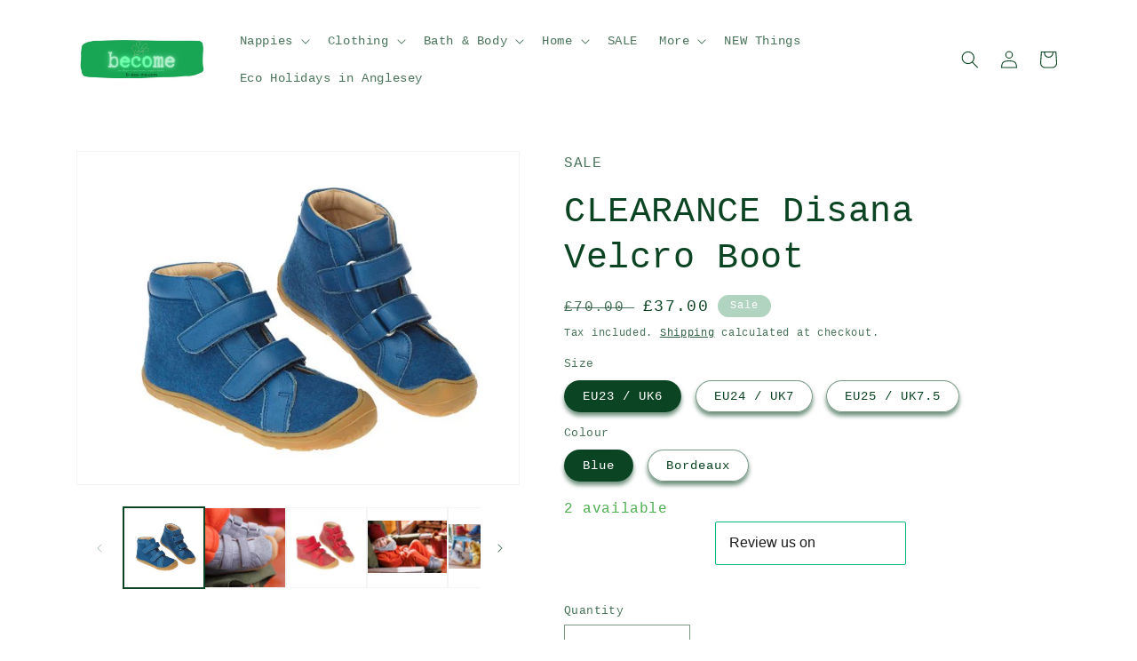

--- FILE ---
content_type: text/html; charset=utf-8
request_url: https://b-eco-me.com/products/disana-velcro-boot
body_size: 57248
content:
<!doctype html>
<html class="no-js" lang="en">
  <head>


    <meta charset="utf-8">
    <meta http-equiv="X-UA-Compatible" content="IE=edge">
    <meta name="viewport" content="width=device-width,initial-scale=1">
    <meta name="theme-color" content="">
    <link rel="canonical" href="https://b-eco-me.com/products/disana-velcro-boot">
    <link rel="preconnect" href="https://cdn.shopify.com" crossorigin><link rel="icon" type="image/png" href="//b-eco-me.com/cdn/shop/files/b__1_-removebg-preview.png?crop=center&height=32&v=1666173872&width=32"><title>
      CLEARANCE Disana Velcro Boot
 &ndash; B-eco-me</title>

    
      <meta name="description" content="The upper material consists of 100% organic wool-felt. The2 mm strong felt is breathable and ensures a firm grip and always warm feet. Lining and applications are out of 100% chromium-fee, vegetable tanned leather. The skins come from controlled biologically animal husbandry. The whole manufacturing meets the requireme">
    

    

<meta property="og:site_name" content="B-eco-me">
<meta property="og:url" content="https://b-eco-me.com/products/disana-velcro-boot">
<meta property="og:title" content="CLEARANCE Disana Velcro Boot">
<meta property="og:type" content="product">
<meta property="og:description" content="The upper material consists of 100% organic wool-felt. The2 mm strong felt is breathable and ensures a firm grip and always warm feet. Lining and applications are out of 100% chromium-fee, vegetable tanned leather. The skins come from controlled biologically animal husbandry. The whole manufacturing meets the requireme"><meta property="og:image" content="http://b-eco-me.com/cdn/shop/products/csm_3972822_f4b56fdf66.jpg?v=1671799320">
  <meta property="og:image:secure_url" content="https://b-eco-me.com/cdn/shop/products/csm_3972822_f4b56fdf66.jpg?v=1671799320">
  <meta property="og:image:width" content="600">
  <meta property="og:image:height" content="450"><meta property="og:price:amount" content="37.00">
  <meta property="og:price:currency" content="GBP"><meta name="twitter:site" content="@b_eco_me"><meta name="twitter:card" content="summary_large_image">
<meta name="twitter:title" content="CLEARANCE Disana Velcro Boot">
<meta name="twitter:description" content="The upper material consists of 100% organic wool-felt. The2 mm strong felt is breathable and ensures a firm grip and always warm feet. Lining and applications are out of 100% chromium-fee, vegetable tanned leather. The skins come from controlled biologically animal husbandry. The whole manufacturing meets the requireme">


    <script src="//b-eco-me.com/cdn/shop/t/8/assets/global.js?v=24850326154503943211657273849" defer="defer"></script>
    <script>window.performance && window.performance.mark && window.performance.mark('shopify.content_for_header.start');</script><meta name="google-site-verification" content="hGVMS_t0KNzPWrrcmaOPVvt03XcF8_lawS4XJPlRKHQ">
<meta name="google-site-verification" content="g7ddeSA-THagckF063Ahlw-TcCh2R6hocGZ8IvbDkR4">
<meta name="facebook-domain-verification" content="pctmsfms8ccthiwyuska1hg3cqtw92">
<meta name="google-site-verification" content="J2qnM7Gwgk5zTJ1VfGhb2ZpwUvXcuoRr-TaXviHJ_7Y">
<meta id="shopify-digital-wallet" name="shopify-digital-wallet" content="/26081230900/digital_wallets/dialog">
<meta name="shopify-checkout-api-token" content="0749402b91c3d3fe1e8fba90daf18f66">
<meta id="in-context-paypal-metadata" data-shop-id="26081230900" data-venmo-supported="false" data-environment="production" data-locale="en_US" data-paypal-v4="true" data-currency="GBP">
<link rel="alternate" hreflang="x-default" href="https://b-eco-me.com/products/disana-velcro-boot">
<link rel="alternate" hreflang="en" href="https://b-eco-me.com/products/disana-velcro-boot">
<link rel="alternate" hreflang="en-AX" href="https://becomezw.com/products/disana-velcro-boot">
<link rel="alternate" hreflang="en-AL" href="https://becomezw.com/products/disana-velcro-boot">
<link rel="alternate" hreflang="en-AD" href="https://becomezw.com/products/disana-velcro-boot">
<link rel="alternate" hreflang="en-AM" href="https://becomezw.com/products/disana-velcro-boot">
<link rel="alternate" hreflang="en-AT" href="https://becomezw.com/products/disana-velcro-boot">
<link rel="alternate" hreflang="en-BY" href="https://becomezw.com/products/disana-velcro-boot">
<link rel="alternate" hreflang="en-BE" href="https://becomezw.com/products/disana-velcro-boot">
<link rel="alternate" hreflang="en-BA" href="https://becomezw.com/products/disana-velcro-boot">
<link rel="alternate" hreflang="en-BG" href="https://becomezw.com/products/disana-velcro-boot">
<link rel="alternate" hreflang="en-HR" href="https://becomezw.com/products/disana-velcro-boot">
<link rel="alternate" hreflang="en-CY" href="https://becomezw.com/products/disana-velcro-boot">
<link rel="alternate" hreflang="en-CZ" href="https://becomezw.com/products/disana-velcro-boot">
<link rel="alternate" hreflang="en-DK" href="https://becomezw.com/products/disana-velcro-boot">
<link rel="alternate" hreflang="en-EE" href="https://becomezw.com/products/disana-velcro-boot">
<link rel="alternate" hreflang="en-FO" href="https://becomezw.com/products/disana-velcro-boot">
<link rel="alternate" hreflang="en-FI" href="https://becomezw.com/products/disana-velcro-boot">
<link rel="alternate" hreflang="en-FR" href="https://becomezw.com/products/disana-velcro-boot">
<link rel="alternate" hreflang="en-GE" href="https://becomezw.com/products/disana-velcro-boot">
<link rel="alternate" hreflang="en-DE" href="https://becomezw.com/products/disana-velcro-boot">
<link rel="alternate" hreflang="en-GI" href="https://becomezw.com/products/disana-velcro-boot">
<link rel="alternate" hreflang="en-GR" href="https://becomezw.com/products/disana-velcro-boot">
<link rel="alternate" hreflang="en-GL" href="https://becomezw.com/products/disana-velcro-boot">
<link rel="alternate" hreflang="en-GP" href="https://becomezw.com/products/disana-velcro-boot">
<link rel="alternate" hreflang="en-HU" href="https://becomezw.com/products/disana-velcro-boot">
<link rel="alternate" hreflang="en-IS" href="https://becomezw.com/products/disana-velcro-boot">
<link rel="alternate" hreflang="en-IE" href="https://becomezw.com/products/disana-velcro-boot">
<link rel="alternate" hreflang="en-IT" href="https://becomezw.com/products/disana-velcro-boot">
<link rel="alternate" hreflang="en-XK" href="https://becomezw.com/products/disana-velcro-boot">
<link rel="alternate" hreflang="en-LV" href="https://becomezw.com/products/disana-velcro-boot">
<link rel="alternate" hreflang="en-LI" href="https://becomezw.com/products/disana-velcro-boot">
<link rel="alternate" hreflang="en-LT" href="https://becomezw.com/products/disana-velcro-boot">
<link rel="alternate" hreflang="en-LU" href="https://becomezw.com/products/disana-velcro-boot">
<link rel="alternate" hreflang="en-MK" href="https://becomezw.com/products/disana-velcro-boot">
<link rel="alternate" hreflang="en-MT" href="https://becomezw.com/products/disana-velcro-boot">
<link rel="alternate" hreflang="en-YT" href="https://becomezw.com/products/disana-velcro-boot">
<link rel="alternate" hreflang="en-MD" href="https://becomezw.com/products/disana-velcro-boot">
<link rel="alternate" hreflang="en-MC" href="https://becomezw.com/products/disana-velcro-boot">
<link rel="alternate" hreflang="en-ME" href="https://becomezw.com/products/disana-velcro-boot">
<link rel="alternate" hreflang="en-NL" href="https://becomezw.com/products/disana-velcro-boot">
<link rel="alternate" hreflang="en-NO" href="https://becomezw.com/products/disana-velcro-boot">
<link rel="alternate" hreflang="en-PL" href="https://becomezw.com/products/disana-velcro-boot">
<link rel="alternate" hreflang="en-PT" href="https://becomezw.com/products/disana-velcro-boot">
<link rel="alternate" hreflang="en-RE" href="https://becomezw.com/products/disana-velcro-boot">
<link rel="alternate" hreflang="en-RO" href="https://becomezw.com/products/disana-velcro-boot">
<link rel="alternate" hreflang="en-SM" href="https://becomezw.com/products/disana-velcro-boot">
<link rel="alternate" hreflang="en-RS" href="https://becomezw.com/products/disana-velcro-boot">
<link rel="alternate" hreflang="en-SK" href="https://becomezw.com/products/disana-velcro-boot">
<link rel="alternate" hreflang="en-SI" href="https://becomezw.com/products/disana-velcro-boot">
<link rel="alternate" hreflang="en-ES" href="https://becomezw.com/products/disana-velcro-boot">
<link rel="alternate" hreflang="en-SJ" href="https://becomezw.com/products/disana-velcro-boot">
<link rel="alternate" hreflang="en-SE" href="https://becomezw.com/products/disana-velcro-boot">
<link rel="alternate" hreflang="en-CH" href="https://becomezw.com/products/disana-velcro-boot">
<link rel="alternate" hreflang="en-TR" href="https://becomezw.com/products/disana-velcro-boot">
<link rel="alternate" hreflang="en-UA" href="https://becomezw.com/products/disana-velcro-boot">
<link rel="alternate" hreflang="en-VA" href="https://becomezw.com/products/disana-velcro-boot">
<link rel="alternate" type="application/json+oembed" href="https://b-eco-me.com/products/disana-velcro-boot.oembed">
<script async="async" src="/checkouts/internal/preloads.js?locale=en-GB"></script>
<link rel="preconnect" href="https://shop.app" crossorigin="anonymous">
<script async="async" src="https://shop.app/checkouts/internal/preloads.js?locale=en-GB&shop_id=26081230900" crossorigin="anonymous"></script>
<script id="apple-pay-shop-capabilities" type="application/json">{"shopId":26081230900,"countryCode":"GB","currencyCode":"GBP","merchantCapabilities":["supports3DS"],"merchantId":"gid:\/\/shopify\/Shop\/26081230900","merchantName":"B-eco-me","requiredBillingContactFields":["postalAddress","email","phone"],"requiredShippingContactFields":["postalAddress","email","phone"],"shippingType":"shipping","supportedNetworks":["visa","maestro","masterCard","amex","discover","elo"],"total":{"type":"pending","label":"B-eco-me","amount":"1.00"},"shopifyPaymentsEnabled":true,"supportsSubscriptions":true}</script>
<script id="shopify-features" type="application/json">{"accessToken":"0749402b91c3d3fe1e8fba90daf18f66","betas":["rich-media-storefront-analytics"],"domain":"b-eco-me.com","predictiveSearch":true,"shopId":26081230900,"locale":"en"}</script>
<script>var Shopify = Shopify || {};
Shopify.shop = "the-real-nappy-cafe.myshopify.com";
Shopify.locale = "en";
Shopify.currency = {"active":"GBP","rate":"1.0"};
Shopify.country = "GB";
Shopify.theme = {"name":"Dawn","id":133844238592,"schema_name":"Dawn","schema_version":"6.0.2","theme_store_id":887,"role":"main"};
Shopify.theme.handle = "null";
Shopify.theme.style = {"id":null,"handle":null};
Shopify.cdnHost = "b-eco-me.com/cdn";
Shopify.routes = Shopify.routes || {};
Shopify.routes.root = "/";</script>
<script type="module">!function(o){(o.Shopify=o.Shopify||{}).modules=!0}(window);</script>
<script>!function(o){function n(){var o=[];function n(){o.push(Array.prototype.slice.apply(arguments))}return n.q=o,n}var t=o.Shopify=o.Shopify||{};t.loadFeatures=n(),t.autoloadFeatures=n()}(window);</script>
<script>
  window.ShopifyPay = window.ShopifyPay || {};
  window.ShopifyPay.apiHost = "shop.app\/pay";
  window.ShopifyPay.redirectState = null;
</script>
<script id="shop-js-analytics" type="application/json">{"pageType":"product"}</script>
<script defer="defer" async type="module" src="//b-eco-me.com/cdn/shopifycloud/shop-js/modules/v2/client.init-shop-cart-sync_BN7fPSNr.en.esm.js"></script>
<script defer="defer" async type="module" src="//b-eco-me.com/cdn/shopifycloud/shop-js/modules/v2/chunk.common_Cbph3Kss.esm.js"></script>
<script defer="defer" async type="module" src="//b-eco-me.com/cdn/shopifycloud/shop-js/modules/v2/chunk.modal_DKumMAJ1.esm.js"></script>
<script type="module">
  await import("//b-eco-me.com/cdn/shopifycloud/shop-js/modules/v2/client.init-shop-cart-sync_BN7fPSNr.en.esm.js");
await import("//b-eco-me.com/cdn/shopifycloud/shop-js/modules/v2/chunk.common_Cbph3Kss.esm.js");
await import("//b-eco-me.com/cdn/shopifycloud/shop-js/modules/v2/chunk.modal_DKumMAJ1.esm.js");

  window.Shopify.SignInWithShop?.initShopCartSync?.({"fedCMEnabled":true,"windoidEnabled":true});

</script>
<script>
  window.Shopify = window.Shopify || {};
  if (!window.Shopify.featureAssets) window.Shopify.featureAssets = {};
  window.Shopify.featureAssets['shop-js'] = {"shop-cart-sync":["modules/v2/client.shop-cart-sync_CJVUk8Jm.en.esm.js","modules/v2/chunk.common_Cbph3Kss.esm.js","modules/v2/chunk.modal_DKumMAJ1.esm.js"],"init-fed-cm":["modules/v2/client.init-fed-cm_7Fvt41F4.en.esm.js","modules/v2/chunk.common_Cbph3Kss.esm.js","modules/v2/chunk.modal_DKumMAJ1.esm.js"],"init-shop-email-lookup-coordinator":["modules/v2/client.init-shop-email-lookup-coordinator_Cc088_bR.en.esm.js","modules/v2/chunk.common_Cbph3Kss.esm.js","modules/v2/chunk.modal_DKumMAJ1.esm.js"],"init-windoid":["modules/v2/client.init-windoid_hPopwJRj.en.esm.js","modules/v2/chunk.common_Cbph3Kss.esm.js","modules/v2/chunk.modal_DKumMAJ1.esm.js"],"shop-button":["modules/v2/client.shop-button_B0jaPSNF.en.esm.js","modules/v2/chunk.common_Cbph3Kss.esm.js","modules/v2/chunk.modal_DKumMAJ1.esm.js"],"shop-cash-offers":["modules/v2/client.shop-cash-offers_DPIskqss.en.esm.js","modules/v2/chunk.common_Cbph3Kss.esm.js","modules/v2/chunk.modal_DKumMAJ1.esm.js"],"shop-toast-manager":["modules/v2/client.shop-toast-manager_CK7RT69O.en.esm.js","modules/v2/chunk.common_Cbph3Kss.esm.js","modules/v2/chunk.modal_DKumMAJ1.esm.js"],"init-shop-cart-sync":["modules/v2/client.init-shop-cart-sync_BN7fPSNr.en.esm.js","modules/v2/chunk.common_Cbph3Kss.esm.js","modules/v2/chunk.modal_DKumMAJ1.esm.js"],"init-customer-accounts-sign-up":["modules/v2/client.init-customer-accounts-sign-up_CfPf4CXf.en.esm.js","modules/v2/client.shop-login-button_DeIztwXF.en.esm.js","modules/v2/chunk.common_Cbph3Kss.esm.js","modules/v2/chunk.modal_DKumMAJ1.esm.js"],"pay-button":["modules/v2/client.pay-button_CgIwFSYN.en.esm.js","modules/v2/chunk.common_Cbph3Kss.esm.js","modules/v2/chunk.modal_DKumMAJ1.esm.js"],"init-customer-accounts":["modules/v2/client.init-customer-accounts_DQ3x16JI.en.esm.js","modules/v2/client.shop-login-button_DeIztwXF.en.esm.js","modules/v2/chunk.common_Cbph3Kss.esm.js","modules/v2/chunk.modal_DKumMAJ1.esm.js"],"avatar":["modules/v2/client.avatar_BTnouDA3.en.esm.js"],"init-shop-for-new-customer-accounts":["modules/v2/client.init-shop-for-new-customer-accounts_CsZy_esa.en.esm.js","modules/v2/client.shop-login-button_DeIztwXF.en.esm.js","modules/v2/chunk.common_Cbph3Kss.esm.js","modules/v2/chunk.modal_DKumMAJ1.esm.js"],"shop-follow-button":["modules/v2/client.shop-follow-button_BRMJjgGd.en.esm.js","modules/v2/chunk.common_Cbph3Kss.esm.js","modules/v2/chunk.modal_DKumMAJ1.esm.js"],"checkout-modal":["modules/v2/client.checkout-modal_B9Drz_yf.en.esm.js","modules/v2/chunk.common_Cbph3Kss.esm.js","modules/v2/chunk.modal_DKumMAJ1.esm.js"],"shop-login-button":["modules/v2/client.shop-login-button_DeIztwXF.en.esm.js","modules/v2/chunk.common_Cbph3Kss.esm.js","modules/v2/chunk.modal_DKumMAJ1.esm.js"],"lead-capture":["modules/v2/client.lead-capture_DXYzFM3R.en.esm.js","modules/v2/chunk.common_Cbph3Kss.esm.js","modules/v2/chunk.modal_DKumMAJ1.esm.js"],"shop-login":["modules/v2/client.shop-login_CA5pJqmO.en.esm.js","modules/v2/chunk.common_Cbph3Kss.esm.js","modules/v2/chunk.modal_DKumMAJ1.esm.js"],"payment-terms":["modules/v2/client.payment-terms_BxzfvcZJ.en.esm.js","modules/v2/chunk.common_Cbph3Kss.esm.js","modules/v2/chunk.modal_DKumMAJ1.esm.js"]};
</script>
<script>(function() {
  var isLoaded = false;
  function asyncLoad() {
    if (isLoaded) return;
    isLoaded = true;
    var urls = ["https:\/\/formbuilder.hulkapps.com\/skeletopapp.js?shop=the-real-nappy-cafe.myshopify.com","https:\/\/neon.stock-sync.com\/neon\/widget.js?shop=the-real-nappy-cafe.myshopify.com","\/\/d1liekpayvooaz.cloudfront.net\/apps\/customizery\/customizery.js?shop=the-real-nappy-cafe.myshopify.com","https:\/\/cdn-app.sealsubscriptions.com\/shopify\/public\/js\/sealsubscriptions.js?shop=the-real-nappy-cafe.myshopify.com","https:\/\/static2.rapidsearch.dev\/resultpage.js?shop=the-real-nappy-cafe.myshopify.com","https:\/\/cloudsearch-1f874.kxcdn.com\/shopify.js?shop=the-real-nappy-cafe.myshopify.com","\/\/cdn.shopify.com\/proxy\/b797eacdf75cdbdf0ce54462ba989fa8bda9333dbe320feaea247915d37ea39c\/api.goaffpro.com\/loader.js?shop=the-real-nappy-cafe.myshopify.com\u0026sp-cache-control=cHVibGljLCBtYXgtYWdlPTkwMA","https:\/\/ecommplugins-scripts.trustpilot.com\/v2.1\/js\/header.min.js?settings=eyJrZXkiOiJDdnBNR0VLeHNLWFJmTXhLIiwicyI6InNrdSJ9\u0026v=2.5\u0026shop=the-real-nappy-cafe.myshopify.com","https:\/\/ecommplugins-trustboxsettings.trustpilot.com\/the-real-nappy-cafe.myshopify.com.js?settings=1685019391666\u0026shop=the-real-nappy-cafe.myshopify.com","https:\/\/widget.trustpilot.com\/bootstrap\/v5\/tp.widget.sync.bootstrap.min.js?shop=the-real-nappy-cafe.myshopify.com","https:\/\/widget.trustpilot.com\/bootstrap\/v5\/tp.widget.sync.bootstrap.min.js?shop=the-real-nappy-cafe.myshopify.com"];
    for (var i = 0; i < urls.length; i++) {
      var s = document.createElement('script');
      s.type = 'text/javascript';
      s.async = true;
      s.src = urls[i];
      var x = document.getElementsByTagName('script')[0];
      x.parentNode.insertBefore(s, x);
    }
  };
  if(window.attachEvent) {
    window.attachEvent('onload', asyncLoad);
  } else {
    window.addEventListener('load', asyncLoad, false);
  }
})();</script>
<script id="__st">var __st={"a":26081230900,"offset":0,"reqid":"3608c0c9-0c00-4c9b-816a-d861eb6a5f7f-1769760857","pageurl":"b-eco-me.com\/products\/disana-velcro-boot","u":"5d2d60482a25","p":"product","rtyp":"product","rid":7978018308352};</script>
<script>window.ShopifyPaypalV4VisibilityTracking = true;</script>
<script id="form-persister">!function(){'use strict';const t='contact',e='new_comment',n=[[t,t],['blogs',e],['comments',e],[t,'customer']],o='password',r='form_key',c=['recaptcha-v3-token','g-recaptcha-response','h-captcha-response',o],s=()=>{try{return window.sessionStorage}catch{return}},i='__shopify_v',u=t=>t.elements[r],a=function(){const t=[...n].map((([t,e])=>`form[action*='/${t}']:not([data-nocaptcha='true']) input[name='form_type'][value='${e}']`)).join(',');var e;return e=t,()=>e?[...document.querySelectorAll(e)].map((t=>t.form)):[]}();function m(t){const e=u(t);a().includes(t)&&(!e||!e.value)&&function(t){try{if(!s())return;!function(t){const e=s();if(!e)return;const n=u(t);if(!n)return;const o=n.value;o&&e.removeItem(o)}(t);const e=Array.from(Array(32),(()=>Math.random().toString(36)[2])).join('');!function(t,e){u(t)||t.append(Object.assign(document.createElement('input'),{type:'hidden',name:r})),t.elements[r].value=e}(t,e),function(t,e){const n=s();if(!n)return;const r=[...t.querySelectorAll(`input[type='${o}']`)].map((({name:t})=>t)),u=[...c,...r],a={};for(const[o,c]of new FormData(t).entries())u.includes(o)||(a[o]=c);n.setItem(e,JSON.stringify({[i]:1,action:t.action,data:a}))}(t,e)}catch(e){console.error('failed to persist form',e)}}(t)}const f=t=>{if('true'===t.dataset.persistBound)return;const e=function(t,e){const n=function(t){return'function'==typeof t.submit?t.submit:HTMLFormElement.prototype.submit}(t).bind(t);return function(){let t;return()=>{t||(t=!0,(()=>{try{e(),n()}catch(t){(t=>{console.error('form submit failed',t)})(t)}})(),setTimeout((()=>t=!1),250))}}()}(t,(()=>{m(t)}));!function(t,e){if('function'==typeof t.submit&&'function'==typeof e)try{t.submit=e}catch{}}(t,e),t.addEventListener('submit',(t=>{t.preventDefault(),e()})),t.dataset.persistBound='true'};!function(){function t(t){const e=(t=>{const e=t.target;return e instanceof HTMLFormElement?e:e&&e.form})(t);e&&m(e)}document.addEventListener('submit',t),document.addEventListener('DOMContentLoaded',(()=>{const e=a();for(const t of e)f(t);var n;n=document.body,new window.MutationObserver((t=>{for(const e of t)if('childList'===e.type&&e.addedNodes.length)for(const t of e.addedNodes)1===t.nodeType&&'FORM'===t.tagName&&a().includes(t)&&f(t)})).observe(n,{childList:!0,subtree:!0,attributes:!1}),document.removeEventListener('submit',t)}))}()}();</script>
<script integrity="sha256-4kQ18oKyAcykRKYeNunJcIwy7WH5gtpwJnB7kiuLZ1E=" data-source-attribution="shopify.loadfeatures" defer="defer" src="//b-eco-me.com/cdn/shopifycloud/storefront/assets/storefront/load_feature-a0a9edcb.js" crossorigin="anonymous"></script>
<script crossorigin="anonymous" defer="defer" src="//b-eco-me.com/cdn/shopifycloud/storefront/assets/shopify_pay/storefront-65b4c6d7.js?v=20250812"></script>
<script data-source-attribution="shopify.dynamic_checkout.dynamic.init">var Shopify=Shopify||{};Shopify.PaymentButton=Shopify.PaymentButton||{isStorefrontPortableWallets:!0,init:function(){window.Shopify.PaymentButton.init=function(){};var t=document.createElement("script");t.src="https://b-eco-me.com/cdn/shopifycloud/portable-wallets/latest/portable-wallets.en.js",t.type="module",document.head.appendChild(t)}};
</script>
<script data-source-attribution="shopify.dynamic_checkout.buyer_consent">
  function portableWalletsHideBuyerConsent(e){var t=document.getElementById("shopify-buyer-consent"),n=document.getElementById("shopify-subscription-policy-button");t&&n&&(t.classList.add("hidden"),t.setAttribute("aria-hidden","true"),n.removeEventListener("click",e))}function portableWalletsShowBuyerConsent(e){var t=document.getElementById("shopify-buyer-consent"),n=document.getElementById("shopify-subscription-policy-button");t&&n&&(t.classList.remove("hidden"),t.removeAttribute("aria-hidden"),n.addEventListener("click",e))}window.Shopify?.PaymentButton&&(window.Shopify.PaymentButton.hideBuyerConsent=portableWalletsHideBuyerConsent,window.Shopify.PaymentButton.showBuyerConsent=portableWalletsShowBuyerConsent);
</script>
<script data-source-attribution="shopify.dynamic_checkout.cart.bootstrap">document.addEventListener("DOMContentLoaded",(function(){function t(){return document.querySelector("shopify-accelerated-checkout-cart, shopify-accelerated-checkout")}if(t())Shopify.PaymentButton.init();else{new MutationObserver((function(e,n){t()&&(Shopify.PaymentButton.init(),n.disconnect())})).observe(document.body,{childList:!0,subtree:!0})}}));
</script>
<script id='scb4127' type='text/javascript' async='' src='https://b-eco-me.com/cdn/shopifycloud/privacy-banner/storefront-banner.js'></script><link id="shopify-accelerated-checkout-styles" rel="stylesheet" media="screen" href="https://b-eco-me.com/cdn/shopifycloud/portable-wallets/latest/accelerated-checkout-backwards-compat.css" crossorigin="anonymous">
<style id="shopify-accelerated-checkout-cart">
        #shopify-buyer-consent {
  margin-top: 1em;
  display: inline-block;
  width: 100%;
}

#shopify-buyer-consent.hidden {
  display: none;
}

#shopify-subscription-policy-button {
  background: none;
  border: none;
  padding: 0;
  text-decoration: underline;
  font-size: inherit;
  cursor: pointer;
}

#shopify-subscription-policy-button::before {
  box-shadow: none;
}

      </style>
<script id="sections-script" data-sections="product-recommendations,header,footer" defer="defer" src="//b-eco-me.com/cdn/shop/t/8/compiled_assets/scripts.js?v=4713"></script>
<script>window.performance && window.performance.mark && window.performance.mark('shopify.content_for_header.end');</script>


    <style data-shopify>
      
      
      
      
      

      :root {
        --font-body-family: "SF Mono", Menlo, Consolas, Monaco, Liberation Mono, Lucida Console, monospace, Apple Color Emoji, Segoe UI Emoji, Segoe UI Symbol;
        --font-body-style: normal;
        --font-body-weight: 400;
        --font-body-weight-bold: 700;

        --font-heading-family: "SF Mono", Menlo, Consolas, Monaco, Liberation Mono, Lucida Console, monospace, Apple Color Emoji, Segoe UI Emoji, Segoe UI Symbol;
        --font-heading-style: normal;
        --font-heading-weight: 400;

        --font-body-scale: 1.0;
        --font-heading-scale: 1.0;

        --color-base-text: 11, 68, 35;
        --color-shadow: 11, 68, 35;
        --color-base-background-1: 255, 255, 255;
        --color-base-background-2: 177, 212, 192;
        --color-base-solid-button-labels: 255, 255, 255;
        --color-base-outline-button-labels: 11, 68, 35;
        --color-base-accent-1: 25, 166, 85;
        --color-base-accent-2: 177, 212, 192;
        --payment-terms-background-color: #fff;

        --gradient-base-background-1: #fff;
        --gradient-base-background-2: #b1d4c0;
        --gradient-base-accent-1: #19a655;
        --gradient-base-accent-2: #b1d4c0;

        --media-padding: px;
        --media-border-opacity: 0.05;
        --media-border-width: 1px;
        --media-radius: 0px;
        --media-shadow-opacity: 0.0;
        --media-shadow-horizontal-offset: 0px;
        --media-shadow-vertical-offset: 0px;
        --media-shadow-blur-radius: 5px;
        --media-shadow-visible: 0;

        --page-width: 120rem;
        --page-width-margin: 0rem;

        --card-image-padding: 0.0rem;
        --card-corner-radius: 0.0rem;
        --card-text-alignment: left;
        --card-border-width: 0.0rem;
        --card-border-opacity: 0.1;
        --card-shadow-opacity: 0.0;
        --card-shadow-visible: 0;
        --card-shadow-horizontal-offset: 0.0rem;
        --card-shadow-vertical-offset: 0.4rem;
        --card-shadow-blur-radius: 0.5rem;

        --badge-corner-radius: 4.0rem;

        --popup-border-width: 1px;
        --popup-border-opacity: 0.1;
        --popup-corner-radius: 0px;
        --popup-shadow-opacity: 0.0;
        --popup-shadow-horizontal-offset: 0px;
        --popup-shadow-vertical-offset: 4px;
        --popup-shadow-blur-radius: 5px;

        --drawer-border-width: 1px;
        --drawer-border-opacity: 0.1;
        --drawer-shadow-opacity: 0.0;
        --drawer-shadow-horizontal-offset: 0px;
        --drawer-shadow-vertical-offset: 4px;
        --drawer-shadow-blur-radius: 5px;

        --spacing-sections-desktop: 0px;
        --spacing-sections-mobile: 0px;

        --grid-desktop-vertical-spacing: 8px;
        --grid-desktop-horizontal-spacing: 8px;
        --grid-mobile-vertical-spacing: 4px;
        --grid-mobile-horizontal-spacing: 4px;

        --text-boxes-border-opacity: 0.1;
        --text-boxes-border-width: 0px;
        --text-boxes-radius: 0px;
        --text-boxes-shadow-opacity: 0.0;
        --text-boxes-shadow-visible: 0;
        --text-boxes-shadow-horizontal-offset: 0px;
        --text-boxes-shadow-vertical-offset: 4px;
        --text-boxes-shadow-blur-radius: 5px;

        --buttons-radius: 0px;
        --buttons-radius-outset: 0px;
        --buttons-border-width: 1px;
        --buttons-border-opacity: 1.0;
        --buttons-shadow-opacity: 0.0;
        --buttons-shadow-visible: 0;
        --buttons-shadow-horizontal-offset: 0px;
        --buttons-shadow-vertical-offset: 4px;
        --buttons-shadow-blur-radius: 5px;
        --buttons-border-offset: 0px;

        --inputs-radius: 0px;
        --inputs-border-width: 1px;
        --inputs-border-opacity: 0.55;
        --inputs-shadow-opacity: 0.0;
        --inputs-shadow-horizontal-offset: 0px;
        --inputs-margin-offset: 0px;
        --inputs-shadow-vertical-offset: 4px;
        --inputs-shadow-blur-radius: 5px;
        --inputs-radius-outset: 0px;

        --variant-pills-radius: 40px;
        --variant-pills-border-width: 1px;
        --variant-pills-border-opacity: 0.55;
        --variant-pills-shadow-opacity: 0.6;
        --variant-pills-shadow-horizontal-offset: 0px;
        --variant-pills-shadow-vertical-offset: 4px;
        --variant-pills-shadow-blur-radius: 5px;
      }

      *,
      *::before,
      *::after {
        box-sizing: inherit;
      }

      html {
        box-sizing: border-box;
        font-size: calc(var(--font-body-scale) * 62.5%);
        height: 100%;
      }

      body {
        display: grid;
        grid-template-rows: auto auto 1fr auto;
        grid-template-columns: 100%;
        min-height: 100%;
        margin: 0;
        font-size: 1.5rem;
        letter-spacing: 0.06rem;
        line-height: calc(1 + 0.8 / var(--font-body-scale));
        font-family: var(--font-body-family);
        font-style: var(--font-body-style);
        font-weight: var(--font-body-weight);
      }

      @media screen and (min-width: 750px) {
        body {
          font-size: 1.6rem;
        }
      }
    </style>

    <link href="//b-eco-me.com/cdn/shop/t/8/assets/base.css?v=19666067365360246481657273849" rel="stylesheet" type="text/css" media="all" />
<link rel="stylesheet" href="//b-eco-me.com/cdn/shop/t/8/assets/component-predictive-search.css?v=165644661289088488651657273848" media="print" onload="this.media='all'"><script>document.documentElement.className = document.documentElement.className.replace('no-js', 'js');
    if (Shopify.designMode) {
      document.documentElement.classList.add('shopify-design-mode');
    }
    </script>
    


  <script type="text/javascript">
    window.RapidSearchAdmin = false;
  </script>


<!-- BEGIN app block: shopify://apps/yeps/blocks/yeps/e514c124-b6d8-42cf-8001-0defa550f08e --><script>
window.YepsID = '018e5aa8-6b61-6360-618f-48010e0f195a';

window.YepsData = {"campaigns":[],"hacks":{}};
window.YepsActive = false;
window.YepsIsolate = true;
window.YepsMigrated = true;

window.YepsContext = {
  locale: 'en',
  marketId: '1129251072',
  currency: 'GBP',
  pageType: 'product',
  productId: '7978018308352',
  
  
  
  productTags: ["clothing","coconut","natural rubber","shoes","wool","wool clothing"],
  
};
</script>


<!-- END app block --><!-- BEGIN app block: shopify://apps/ta-labels-badges/blocks/bss-pl-config-data/91bfe765-b604-49a1-805e-3599fa600b24 --><script
    id='bss-pl-config-data'
>
	let TAE_StoreId = "";
	if (typeof BSS_PL == 'undefined' || TAE_StoreId !== "") {
  		var BSS_PL = {};
		BSS_PL.storeId = null;
		BSS_PL.currentPlan = null;
		BSS_PL.apiServerProduction = null;
		BSS_PL.publicAccessToken = null;
		BSS_PL.customerTags = "null";
		BSS_PL.customerId = "null";
		BSS_PL.storeIdCustomOld = null;
		BSS_PL.storeIdOldWIthPriority = null;
		BSS_PL.storeIdOptimizeAppendLabel = null
		BSS_PL.optimizeCodeIds = null; 
		BSS_PL.extendedFeatureIds = null;
		BSS_PL.integration = null;
		BSS_PL.settingsData  = null;
		BSS_PL.configProductMetafields = null;
		BSS_PL.configVariantMetafields = null;
		
		BSS_PL.configData = [].concat();

		
		BSS_PL.configDataBanner = [].concat();

		
		BSS_PL.configDataPopup = [].concat();

		
		BSS_PL.configDataLabelGroup = [].concat();
		
		
		BSS_PL.collectionID = ``;
		BSS_PL.collectionHandle = ``;
		BSS_PL.collectionTitle = ``;

		
		BSS_PL.conditionConfigData = [].concat();
	}
</script>




<style>
    
    
</style>

<script>
    function bssLoadScripts(src, callback, isDefer = false) {
        const scriptTag = document.createElement('script');
        document.head.appendChild(scriptTag);
        scriptTag.src = src;
        if (isDefer) {
            scriptTag.defer = true;
        } else {
            scriptTag.async = true;
        }
        if (callback) {
            scriptTag.addEventListener('load', function () {
                callback();
            });
        }
    }
    const scriptUrls = [
        "https://cdn.shopify.com/extensions/019c0d18-129d-779d-a209-2ec4cde0df85/product-label-570/assets/bss-pl-init-helper.js",
        "https://cdn.shopify.com/extensions/019c0d18-129d-779d-a209-2ec4cde0df85/product-label-570/assets/bss-pl-init-config-run-scripts.js",
    ];
    Promise.all(scriptUrls.map((script) => new Promise((resolve) => bssLoadScripts(script, resolve)))).then((res) => {
        console.log('BSS scripts loaded');
        window.bssScriptsLoaded = true;
    });

	function bssInitScripts() {
		if (BSS_PL.configData.length) {
			const enabledFeature = [
				{ type: 1, script: "https://cdn.shopify.com/extensions/019c0d18-129d-779d-a209-2ec4cde0df85/product-label-570/assets/bss-pl-init-for-label.js" },
				{ type: 2, badge: [0, 7, 8], script: "https://cdn.shopify.com/extensions/019c0d18-129d-779d-a209-2ec4cde0df85/product-label-570/assets/bss-pl-init-for-badge-product-name.js" },
				{ type: 2, badge: [1, 11], script: "https://cdn.shopify.com/extensions/019c0d18-129d-779d-a209-2ec4cde0df85/product-label-570/assets/bss-pl-init-for-badge-product-image.js" },
				{ type: 2, badge: 2, script: "https://cdn.shopify.com/extensions/019c0d18-129d-779d-a209-2ec4cde0df85/product-label-570/assets/bss-pl-init-for-badge-custom-selector.js" },
				{ type: 2, badge: [3, 9, 10], script: "https://cdn.shopify.com/extensions/019c0d18-129d-779d-a209-2ec4cde0df85/product-label-570/assets/bss-pl-init-for-badge-price.js" },
				{ type: 2, badge: 4, script: "https://cdn.shopify.com/extensions/019c0d18-129d-779d-a209-2ec4cde0df85/product-label-570/assets/bss-pl-init-for-badge-add-to-cart-btn.js" },
				{ type: 2, badge: 5, script: "https://cdn.shopify.com/extensions/019c0d18-129d-779d-a209-2ec4cde0df85/product-label-570/assets/bss-pl-init-for-badge-quantity-box.js" },
				{ type: 2, badge: 6, script: "https://cdn.shopify.com/extensions/019c0d18-129d-779d-a209-2ec4cde0df85/product-label-570/assets/bss-pl-init-for-badge-buy-it-now-btn.js" }
			]
				.filter(({ type, badge }) => BSS_PL.configData.some(item => item.label_type === type && (badge === undefined || (Array.isArray(badge) ? badge.includes(item.badge_type) : item.badge_type === badge))) || (type === 1 && BSS_PL.configDataLabelGroup && BSS_PL.configDataLabelGroup.length))
				.map(({ script }) => script);
				
            enabledFeature.forEach((src) => bssLoadScripts(src));

            if (enabledFeature.length) {
                const src = "https://cdn.shopify.com/extensions/019c0d18-129d-779d-a209-2ec4cde0df85/product-label-570/assets/bss-product-label-js.js";
                bssLoadScripts(src);
            }
        }

        if (BSS_PL.configDataBanner && BSS_PL.configDataBanner.length) {
            const src = "https://cdn.shopify.com/extensions/019c0d18-129d-779d-a209-2ec4cde0df85/product-label-570/assets/bss-product-label-banner.js";
            bssLoadScripts(src);
        }

        if (BSS_PL.configDataPopup && BSS_PL.configDataPopup.length) {
            const src = "https://cdn.shopify.com/extensions/019c0d18-129d-779d-a209-2ec4cde0df85/product-label-570/assets/bss-product-label-popup.js";
            bssLoadScripts(src);
        }

        if (window.location.search.includes('bss-pl-custom-selector')) {
            const src = "https://cdn.shopify.com/extensions/019c0d18-129d-779d-a209-2ec4cde0df85/product-label-570/assets/bss-product-label-custom-position.js";
            bssLoadScripts(src, null, true);
        }
    }
    bssInitScripts();
</script>


<!-- END app block --><!-- BEGIN app block: shopify://apps/seal-subscriptions/blocks/subscription-script-append/13b25004-a140-4ab7-b5fe-29918f759699 --><script defer="defer">
	/**	SealSubs loader,version number: 2.0 */
	(function(){
		var loadScript=function(a,b){var c=document.createElement("script");c.setAttribute("defer", "defer");c.type="text/javascript",c.readyState?c.onreadystatechange=function(){("loaded"==c.readyState||"complete"==c.readyState)&&(c.onreadystatechange=null,b())}:c.onload=function(){b()},c.src=a,document.getElementsByTagName("head")[0].appendChild(c)};
		// Set variable to prevent the other loader from requesting the same resources
		window.seal_subs_app_block_loader = true;
		appendScriptUrl('the-real-nappy-cafe.myshopify.com');

		// get script url and append timestamp of last change
		function appendScriptUrl(shop) {
			var timeStamp = Math.floor(Date.now() / (1000*1*1));
			var timestampUrl = 'https://app.sealsubscriptions.com/shopify/public/status/shop/'+shop+'.js?'+timeStamp;
			loadScript(timestampUrl, function() {
				// append app script
				if (typeof sealsubscriptions_settings_updated == 'undefined') {
					sealsubscriptions_settings_updated = 'default-by-script';
				}
				var scriptUrl = "https://cdn-app.sealsubscriptions.com/shopify/public/js/sealsubscriptions-main.js?shop="+shop+"&"+sealsubscriptions_settings_updated;
				loadScript(scriptUrl, function(){});
			});
		}
	})();

	var SealSubsScriptAppended = true;
	
</script>

<!-- END app block --><!-- BEGIN app block: shopify://apps/hulk-form-builder/blocks/app-embed/b6b8dd14-356b-4725-a4ed-77232212b3c3 --><!-- BEGIN app snippet: hulkapps-formbuilder-theme-ext --><script type="text/javascript">
  
  if (typeof window.formbuilder_customer != "object") {
        window.formbuilder_customer = {}
  }

  window.hulkFormBuilder = {
    form_data: {},
    shop_data: {"shop_h_cNkNghemQlkw70oyAotg":{"shop_uuid":"h_cNkNghemQlkw70oyAotg","shop_timezone":"Europe\/London","shop_id":29360,"shop_is_after_submit_enabled":true,"shop_shopify_plan":"Basic","shop_shopify_domain":"the-real-nappy-cafe.myshopify.com","shop_created_at":"2020-02-05T07:11:36.239-06:00","is_skip_metafield":false,"shop_deleted":false,"shop_disabled":false}},
    settings_data: {"shop_settings":{"shop_customise_msgs":[],"default_customise_msgs":{"is_required":"is required","thank_you":"Thank you! The form was submitted successfully.","processing":"Processing...","valid_data":"Please provide valid data","valid_email":"Provide valid email format","valid_tags":"HTML Tags are not allowed","valid_phone":"Provide valid phone number","valid_captcha":"Please provide valid captcha response","valid_url":"Provide valid URL","only_number_alloud":"Provide valid number in","number_less":"must be less than","number_more":"must be more than","image_must_less":"Image must be less than 20MB","image_number":"Images allowed","image_extension":"Invalid extension! Please provide image file","error_image_upload":"Error in image upload. Please try again.","error_file_upload":"Error in file upload. Please try again.","your_response":"Your response","error_form_submit":"Error occur.Please try again after sometime.","email_submitted":"Form with this email is already submitted","invalid_email_by_zerobounce":"The email address you entered appears to be invalid. Please check it and try again.","download_file":"Download file","card_details_invalid":"Your card details are invalid","card_details":"Card details","please_enter_card_details":"Please enter card details","card_number":"Card number","exp_mm":"Exp MM","exp_yy":"Exp YY","crd_cvc":"CVV","payment_value":"Payment amount","please_enter_payment_amount":"Please enter payment amount","address1":"Address line 1","address2":"Address line 2","city":"City","province":"Province","zipcode":"Zip code","country":"Country","blocked_domain":"This form does not accept addresses from","file_must_less":"File must be less than 20MB","file_extension":"Invalid extension! Please provide file","only_file_number_alloud":"files allowed","previous":"Previous","next":"Next","must_have_a_input":"Please enter at least one field.","please_enter_required_data":"Please enter required data","atleast_one_special_char":"Include at least one special character","atleast_one_lowercase_char":"Include at least one lowercase character","atleast_one_uppercase_char":"Include at least one uppercase character","atleast_one_number":"Include at least one number","must_have_8_chars":"Must have 8 characters long","be_between_8_and_12_chars":"Be between 8 and 12 characters long","please_select":"Please Select","phone_submitted":"Form with this phone number is already submitted","user_res_parse_error":"Error while submitting the form","valid_same_values":"values must be same","product_choice_clear_selection":"Clear Selection","picture_choice_clear_selection":"Clear Selection","remove_all_for_file_image_upload":"Remove All","invalid_file_type_for_image_upload":"You can't upload files of this type.","invalid_file_type_for_signature_upload":"You can't upload files of this type.","max_files_exceeded_for_file_upload":"You can not upload any more files.","max_files_exceeded_for_image_upload":"You can not upload any more files.","file_already_exist":"File already uploaded","max_limit_exceed":"You have added the maximum number of text fields.","cancel_upload_for_file_upload":"Cancel upload","cancel_upload_for_image_upload":"Cancel upload","cancel_upload_for_signature_upload":"Cancel upload"},"shop_blocked_domains":[]}},
    features_data: {"shop_plan_features":{"shop_plan_features":["unlimited-forms","full-design-customization","export-form-submissions","multiple-recipients-for-form-submissions","multiple-admin-notifications","enable-captcha","unlimited-file-uploads","save-submitted-form-data","set-auto-response-message","conditional-logic","form-banner","save-as-draft-facility","include-user-response-in-admin-email","disable-form-submission","file-upload"]}},
    shop: null,
    shop_id: null,
    plan_features: null,
    validateDoubleQuotes: false,
    assets: {
      extraFunctions: "https://cdn.shopify.com/extensions/019bb5ee-ec40-7527-955d-c1b8751eb060/form-builder-by-hulkapps-50/assets/extra-functions.js",
      extraStyles: "https://cdn.shopify.com/extensions/019bb5ee-ec40-7527-955d-c1b8751eb060/form-builder-by-hulkapps-50/assets/extra-styles.css",
      bootstrapStyles: "https://cdn.shopify.com/extensions/019bb5ee-ec40-7527-955d-c1b8751eb060/form-builder-by-hulkapps-50/assets/theme-app-extension-bootstrap.css"
    },
    translations: {
      htmlTagNotAllowed: "HTML Tags are not allowed",
      sqlQueryNotAllowed: "SQL Queries are not allowed",
      doubleQuoteNotAllowed: "Double quotes are not allowed",
      vorwerkHttpWwwNotAllowed: "The words \u0026#39;http\u0026#39; and \u0026#39;www\u0026#39; are not allowed. Please remove them and try again.",
      maxTextFieldsReached: "You have added the maximum number of text fields.",
      avoidNegativeWords: "Avoid negative words: Don\u0026#39;t use negative words in your contact message.",
      customDesignOnly: "This form is for custom designs requests. For general inquiries please contact our team at info@stagheaddesigns.com",
      zerobounceApiErrorMsg: "We couldn\u0026#39;t verify your email due to a technical issue. Please try again later.",
    }

  }

  

  window.FbThemeAppExtSettingsHash = {}
  
</script><!-- END app snippet --><!-- END app block --><script src="https://cdn.shopify.com/extensions/019bd8e6-0a01-796c-a5d5-85dadc9a2754/yepsng-widget-65/assets/yeps.js" type="text/javascript" defer="defer"></script>
<link href="https://cdn.shopify.com/extensions/019bd8e6-0a01-796c-a5d5-85dadc9a2754/yepsng-widget-65/assets/yeps.css" rel="stylesheet" type="text/css" media="all">
<link href="https://cdn.shopify.com/extensions/019c0d18-129d-779d-a209-2ec4cde0df85/product-label-570/assets/bss-pl-style.min.css" rel="stylesheet" type="text/css" media="all">
<script src="https://cdn.shopify.com/extensions/019bb5ee-ec40-7527-955d-c1b8751eb060/form-builder-by-hulkapps-50/assets/form-builder-script.js" type="text/javascript" defer="defer"></script>
<link href="https://monorail-edge.shopifysvc.com" rel="dns-prefetch">
<script>(function(){if ("sendBeacon" in navigator && "performance" in window) {try {var session_token_from_headers = performance.getEntriesByType('navigation')[0].serverTiming.find(x => x.name == '_s').description;} catch {var session_token_from_headers = undefined;}var session_cookie_matches = document.cookie.match(/_shopify_s=([^;]*)/);var session_token_from_cookie = session_cookie_matches && session_cookie_matches.length === 2 ? session_cookie_matches[1] : "";var session_token = session_token_from_headers || session_token_from_cookie || "";function handle_abandonment_event(e) {var entries = performance.getEntries().filter(function(entry) {return /monorail-edge.shopifysvc.com/.test(entry.name);});if (!window.abandonment_tracked && entries.length === 0) {window.abandonment_tracked = true;var currentMs = Date.now();var navigation_start = performance.timing.navigationStart;var payload = {shop_id: 26081230900,url: window.location.href,navigation_start,duration: currentMs - navigation_start,session_token,page_type: "product"};window.navigator.sendBeacon("https://monorail-edge.shopifysvc.com/v1/produce", JSON.stringify({schema_id: "online_store_buyer_site_abandonment/1.1",payload: payload,metadata: {event_created_at_ms: currentMs,event_sent_at_ms: currentMs}}));}}window.addEventListener('pagehide', handle_abandonment_event);}}());</script>
<script id="web-pixels-manager-setup">(function e(e,d,r,n,o){if(void 0===o&&(o={}),!Boolean(null===(a=null===(i=window.Shopify)||void 0===i?void 0:i.analytics)||void 0===a?void 0:a.replayQueue)){var i,a;window.Shopify=window.Shopify||{};var t=window.Shopify;t.analytics=t.analytics||{};var s=t.analytics;s.replayQueue=[],s.publish=function(e,d,r){return s.replayQueue.push([e,d,r]),!0};try{self.performance.mark("wpm:start")}catch(e){}var l=function(){var e={modern:/Edge?\/(1{2}[4-9]|1[2-9]\d|[2-9]\d{2}|\d{4,})\.\d+(\.\d+|)|Firefox\/(1{2}[4-9]|1[2-9]\d|[2-9]\d{2}|\d{4,})\.\d+(\.\d+|)|Chrom(ium|e)\/(9{2}|\d{3,})\.\d+(\.\d+|)|(Maci|X1{2}).+ Version\/(15\.\d+|(1[6-9]|[2-9]\d|\d{3,})\.\d+)([,.]\d+|)( \(\w+\)|)( Mobile\/\w+|) Safari\/|Chrome.+OPR\/(9{2}|\d{3,})\.\d+\.\d+|(CPU[ +]OS|iPhone[ +]OS|CPU[ +]iPhone|CPU IPhone OS|CPU iPad OS)[ +]+(15[._]\d+|(1[6-9]|[2-9]\d|\d{3,})[._]\d+)([._]\d+|)|Android:?[ /-](13[3-9]|1[4-9]\d|[2-9]\d{2}|\d{4,})(\.\d+|)(\.\d+|)|Android.+Firefox\/(13[5-9]|1[4-9]\d|[2-9]\d{2}|\d{4,})\.\d+(\.\d+|)|Android.+Chrom(ium|e)\/(13[3-9]|1[4-9]\d|[2-9]\d{2}|\d{4,})\.\d+(\.\d+|)|SamsungBrowser\/([2-9]\d|\d{3,})\.\d+/,legacy:/Edge?\/(1[6-9]|[2-9]\d|\d{3,})\.\d+(\.\d+|)|Firefox\/(5[4-9]|[6-9]\d|\d{3,})\.\d+(\.\d+|)|Chrom(ium|e)\/(5[1-9]|[6-9]\d|\d{3,})\.\d+(\.\d+|)([\d.]+$|.*Safari\/(?![\d.]+ Edge\/[\d.]+$))|(Maci|X1{2}).+ Version\/(10\.\d+|(1[1-9]|[2-9]\d|\d{3,})\.\d+)([,.]\d+|)( \(\w+\)|)( Mobile\/\w+|) Safari\/|Chrome.+OPR\/(3[89]|[4-9]\d|\d{3,})\.\d+\.\d+|(CPU[ +]OS|iPhone[ +]OS|CPU[ +]iPhone|CPU IPhone OS|CPU iPad OS)[ +]+(10[._]\d+|(1[1-9]|[2-9]\d|\d{3,})[._]\d+)([._]\d+|)|Android:?[ /-](13[3-9]|1[4-9]\d|[2-9]\d{2}|\d{4,})(\.\d+|)(\.\d+|)|Mobile Safari.+OPR\/([89]\d|\d{3,})\.\d+\.\d+|Android.+Firefox\/(13[5-9]|1[4-9]\d|[2-9]\d{2}|\d{4,})\.\d+(\.\d+|)|Android.+Chrom(ium|e)\/(13[3-9]|1[4-9]\d|[2-9]\d{2}|\d{4,})\.\d+(\.\d+|)|Android.+(UC? ?Browser|UCWEB|U3)[ /]?(15\.([5-9]|\d{2,})|(1[6-9]|[2-9]\d|\d{3,})\.\d+)\.\d+|SamsungBrowser\/(5\.\d+|([6-9]|\d{2,})\.\d+)|Android.+MQ{2}Browser\/(14(\.(9|\d{2,})|)|(1[5-9]|[2-9]\d|\d{3,})(\.\d+|))(\.\d+|)|K[Aa][Ii]OS\/(3\.\d+|([4-9]|\d{2,})\.\d+)(\.\d+|)/},d=e.modern,r=e.legacy,n=navigator.userAgent;return n.match(d)?"modern":n.match(r)?"legacy":"unknown"}(),u="modern"===l?"modern":"legacy",c=(null!=n?n:{modern:"",legacy:""})[u],f=function(e){return[e.baseUrl,"/wpm","/b",e.hashVersion,"modern"===e.buildTarget?"m":"l",".js"].join("")}({baseUrl:d,hashVersion:r,buildTarget:u}),m=function(e){var d=e.version,r=e.bundleTarget,n=e.surface,o=e.pageUrl,i=e.monorailEndpoint;return{emit:function(e){var a=e.status,t=e.errorMsg,s=(new Date).getTime(),l=JSON.stringify({metadata:{event_sent_at_ms:s},events:[{schema_id:"web_pixels_manager_load/3.1",payload:{version:d,bundle_target:r,page_url:o,status:a,surface:n,error_msg:t},metadata:{event_created_at_ms:s}}]});if(!i)return console&&console.warn&&console.warn("[Web Pixels Manager] No Monorail endpoint provided, skipping logging."),!1;try{return self.navigator.sendBeacon.bind(self.navigator)(i,l)}catch(e){}var u=new XMLHttpRequest;try{return u.open("POST",i,!0),u.setRequestHeader("Content-Type","text/plain"),u.send(l),!0}catch(e){return console&&console.warn&&console.warn("[Web Pixels Manager] Got an unhandled error while logging to Monorail."),!1}}}}({version:r,bundleTarget:l,surface:e.surface,pageUrl:self.location.href,monorailEndpoint:e.monorailEndpoint});try{o.browserTarget=l,function(e){var d=e.src,r=e.async,n=void 0===r||r,o=e.onload,i=e.onerror,a=e.sri,t=e.scriptDataAttributes,s=void 0===t?{}:t,l=document.createElement("script"),u=document.querySelector("head"),c=document.querySelector("body");if(l.async=n,l.src=d,a&&(l.integrity=a,l.crossOrigin="anonymous"),s)for(var f in s)if(Object.prototype.hasOwnProperty.call(s,f))try{l.dataset[f]=s[f]}catch(e){}if(o&&l.addEventListener("load",o),i&&l.addEventListener("error",i),u)u.appendChild(l);else{if(!c)throw new Error("Did not find a head or body element to append the script");c.appendChild(l)}}({src:f,async:!0,onload:function(){if(!function(){var e,d;return Boolean(null===(d=null===(e=window.Shopify)||void 0===e?void 0:e.analytics)||void 0===d?void 0:d.initialized)}()){var d=window.webPixelsManager.init(e)||void 0;if(d){var r=window.Shopify.analytics;r.replayQueue.forEach((function(e){var r=e[0],n=e[1],o=e[2];d.publishCustomEvent(r,n,o)})),r.replayQueue=[],r.publish=d.publishCustomEvent,r.visitor=d.visitor,r.initialized=!0}}},onerror:function(){return m.emit({status:"failed",errorMsg:"".concat(f," has failed to load")})},sri:function(e){var d=/^sha384-[A-Za-z0-9+/=]+$/;return"string"==typeof e&&d.test(e)}(c)?c:"",scriptDataAttributes:o}),m.emit({status:"loading"})}catch(e){m.emit({status:"failed",errorMsg:(null==e?void 0:e.message)||"Unknown error"})}}})({shopId: 26081230900,storefrontBaseUrl: "https://b-eco-me.com",extensionsBaseUrl: "https://extensions.shopifycdn.com/cdn/shopifycloud/web-pixels-manager",monorailEndpoint: "https://monorail-edge.shopifysvc.com/unstable/produce_batch",surface: "storefront-renderer",enabledBetaFlags: ["2dca8a86"],webPixelsConfigList: [{"id":"1092354304","configuration":"{\"shop\":\"the-real-nappy-cafe.myshopify.com\",\"cookie_duration\":\"604800\"}","eventPayloadVersion":"v1","runtimeContext":"STRICT","scriptVersion":"a2e7513c3708f34b1f617d7ce88f9697","type":"APP","apiClientId":2744533,"privacyPurposes":["ANALYTICS","MARKETING"],"dataSharingAdjustments":{"protectedCustomerApprovalScopes":["read_customer_address","read_customer_email","read_customer_name","read_customer_personal_data","read_customer_phone"]}},{"id":"996147456","configuration":"{\"storeId\":\"the-real-nappy-cafe.myshopify.com\"}","eventPayloadVersion":"v1","runtimeContext":"STRICT","scriptVersion":"e7ff4835c2df0be089f361b898b8b040","type":"APP","apiClientId":3440817,"privacyPurposes":["ANALYTICS"],"dataSharingAdjustments":{"protectedCustomerApprovalScopes":["read_customer_personal_data"]}},{"id":"409043200","configuration":"{\"config\":\"{\\\"pixel_id\\\":\\\"G-QZXH86QFQN\\\",\\\"target_country\\\":\\\"GB\\\",\\\"gtag_events\\\":[{\\\"type\\\":\\\"begin_checkout\\\",\\\"action_label\\\":\\\"G-QZXH86QFQN\\\"},{\\\"type\\\":\\\"search\\\",\\\"action_label\\\":\\\"G-QZXH86QFQN\\\"},{\\\"type\\\":\\\"view_item\\\",\\\"action_label\\\":[\\\"G-QZXH86QFQN\\\",\\\"MC-EVSCSFWNB8\\\"]},{\\\"type\\\":\\\"purchase\\\",\\\"action_label\\\":[\\\"G-QZXH86QFQN\\\",\\\"MC-EVSCSFWNB8\\\"]},{\\\"type\\\":\\\"page_view\\\",\\\"action_label\\\":[\\\"G-QZXH86QFQN\\\",\\\"MC-EVSCSFWNB8\\\"]},{\\\"type\\\":\\\"add_payment_info\\\",\\\"action_label\\\":\\\"G-QZXH86QFQN\\\"},{\\\"type\\\":\\\"add_to_cart\\\",\\\"action_label\\\":\\\"G-QZXH86QFQN\\\"}],\\\"enable_monitoring_mode\\\":false}\"}","eventPayloadVersion":"v1","runtimeContext":"OPEN","scriptVersion":"b2a88bafab3e21179ed38636efcd8a93","type":"APP","apiClientId":1780363,"privacyPurposes":[],"dataSharingAdjustments":{"protectedCustomerApprovalScopes":["read_customer_address","read_customer_email","read_customer_name","read_customer_personal_data","read_customer_phone"]}},{"id":"248185088","configuration":"{\"pixel_id\":\"359960208389962\",\"pixel_type\":\"facebook_pixel\",\"metaapp_system_user_token\":\"-\"}","eventPayloadVersion":"v1","runtimeContext":"OPEN","scriptVersion":"ca16bc87fe92b6042fbaa3acc2fbdaa6","type":"APP","apiClientId":2329312,"privacyPurposes":["ANALYTICS","MARKETING","SALE_OF_DATA"],"dataSharingAdjustments":{"protectedCustomerApprovalScopes":["read_customer_address","read_customer_email","read_customer_name","read_customer_personal_data","read_customer_phone"]}},{"id":"shopify-app-pixel","configuration":"{}","eventPayloadVersion":"v1","runtimeContext":"STRICT","scriptVersion":"0450","apiClientId":"shopify-pixel","type":"APP","privacyPurposes":["ANALYTICS","MARKETING"]},{"id":"shopify-custom-pixel","eventPayloadVersion":"v1","runtimeContext":"LAX","scriptVersion":"0450","apiClientId":"shopify-pixel","type":"CUSTOM","privacyPurposes":["ANALYTICS","MARKETING"]}],isMerchantRequest: false,initData: {"shop":{"name":"B-eco-me","paymentSettings":{"currencyCode":"GBP"},"myshopifyDomain":"the-real-nappy-cafe.myshopify.com","countryCode":"GB","storefrontUrl":"https:\/\/b-eco-me.com"},"customer":null,"cart":null,"checkout":null,"productVariants":[{"price":{"amount":37.0,"currencyCode":"GBP"},"product":{"title":"CLEARANCE Disana Velcro Boot","vendor":"SALE","id":"7978018308352","untranslatedTitle":"CLEARANCE Disana Velcro Boot","url":"\/products\/disana-velcro-boot","type":"Shoes"},"id":"43271733838080","image":{"src":"\/\/b-eco-me.com\/cdn\/shop\/products\/csm_3972822_f4b56fdf66.jpg?v=1671799320"},"sku":"DIVB0000","title":"EU23 \/ UK6 \/ Blue","untranslatedTitle":"EU23 \/ UK6 \/ Blue"},{"price":{"amount":37.0,"currencyCode":"GBP"},"product":{"title":"CLEARANCE Disana Velcro Boot","vendor":"SALE","id":"7978018308352","untranslatedTitle":"CLEARANCE Disana Velcro Boot","url":"\/products\/disana-velcro-boot","type":"Shoes"},"id":"43271733870848","image":{"src":"\/\/b-eco-me.com\/cdn\/shop\/products\/csm_3972839_87587166f3.jpg?v=1671799320"},"sku":"DIVB0000","title":"EU23 \/ UK6 \/ Bordeaux","untranslatedTitle":"EU23 \/ UK6 \/ Bordeaux"},{"price":{"amount":37.0,"currencyCode":"GBP"},"product":{"title":"CLEARANCE Disana Velcro Boot","vendor":"SALE","id":"7978018308352","untranslatedTitle":"CLEARANCE Disana Velcro Boot","url":"\/products\/disana-velcro-boot","type":"Shoes"},"id":"43271733903616","image":{"src":"\/\/b-eco-me.com\/cdn\/shop\/products\/csm_3972822_f4b56fdf66.jpg?v=1671799320"},"sku":"DIVB0000","title":"EU24 \/ UK7 \/ Blue","untranslatedTitle":"EU24 \/ UK7 \/ Blue"},{"price":{"amount":37.0,"currencyCode":"GBP"},"product":{"title":"CLEARANCE Disana Velcro Boot","vendor":"SALE","id":"7978018308352","untranslatedTitle":"CLEARANCE Disana Velcro Boot","url":"\/products\/disana-velcro-boot","type":"Shoes"},"id":"43271733936384","image":{"src":"\/\/b-eco-me.com\/cdn\/shop\/products\/csm_3972839_87587166f3.jpg?v=1671799320"},"sku":"DIVB0000","title":"EU24 \/ UK7 \/ Bordeaux","untranslatedTitle":"EU24 \/ UK7 \/ Bordeaux"},{"price":{"amount":37.0,"currencyCode":"GBP"},"product":{"title":"CLEARANCE Disana Velcro Boot","vendor":"SALE","id":"7978018308352","untranslatedTitle":"CLEARANCE Disana Velcro Boot","url":"\/products\/disana-velcro-boot","type":"Shoes"},"id":"43271733969152","image":{"src":"\/\/b-eco-me.com\/cdn\/shop\/products\/csm_3972822_f4b56fdf66.jpg?v=1671799320"},"sku":"DIVB0000","title":"EU25 \/ UK7.5 \/ Blue","untranslatedTitle":"EU25 \/ UK7.5 \/ Blue"},{"price":{"amount":37.0,"currencyCode":"GBP"},"product":{"title":"CLEARANCE Disana Velcro Boot","vendor":"SALE","id":"7978018308352","untranslatedTitle":"CLEARANCE Disana Velcro Boot","url":"\/products\/disana-velcro-boot","type":"Shoes"},"id":"43271734001920","image":{"src":"\/\/b-eco-me.com\/cdn\/shop\/products\/csm_3972839_87587166f3.jpg?v=1671799320"},"sku":"DIVB0000","title":"EU25 \/ UK7.5 \/ Bordeaux","untranslatedTitle":"EU25 \/ UK7.5 \/ Bordeaux"}],"purchasingCompany":null},},"https://b-eco-me.com/cdn","1d2a099fw23dfb22ep557258f5m7a2edbae",{"modern":"","legacy":""},{"shopId":"26081230900","storefrontBaseUrl":"https:\/\/b-eco-me.com","extensionBaseUrl":"https:\/\/extensions.shopifycdn.com\/cdn\/shopifycloud\/web-pixels-manager","surface":"storefront-renderer","enabledBetaFlags":"[\"2dca8a86\"]","isMerchantRequest":"false","hashVersion":"1d2a099fw23dfb22ep557258f5m7a2edbae","publish":"custom","events":"[[\"page_viewed\",{}],[\"product_viewed\",{\"productVariant\":{\"price\":{\"amount\":37.0,\"currencyCode\":\"GBP\"},\"product\":{\"title\":\"CLEARANCE Disana Velcro Boot\",\"vendor\":\"SALE\",\"id\":\"7978018308352\",\"untranslatedTitle\":\"CLEARANCE Disana Velcro Boot\",\"url\":\"\/products\/disana-velcro-boot\",\"type\":\"Shoes\"},\"id\":\"43271733838080\",\"image\":{\"src\":\"\/\/b-eco-me.com\/cdn\/shop\/products\/csm_3972822_f4b56fdf66.jpg?v=1671799320\"},\"sku\":\"DIVB0000\",\"title\":\"EU23 \/ UK6 \/ Blue\",\"untranslatedTitle\":\"EU23 \/ UK6 \/ Blue\"}}]]"});</script><script>
  window.ShopifyAnalytics = window.ShopifyAnalytics || {};
  window.ShopifyAnalytics.meta = window.ShopifyAnalytics.meta || {};
  window.ShopifyAnalytics.meta.currency = 'GBP';
  var meta = {"product":{"id":7978018308352,"gid":"gid:\/\/shopify\/Product\/7978018308352","vendor":"SALE","type":"Shoes","handle":"disana-velcro-boot","variants":[{"id":43271733838080,"price":3700,"name":"CLEARANCE Disana Velcro Boot - EU23 \/ UK6 \/ Blue","public_title":"EU23 \/ UK6 \/ Blue","sku":"DIVB0000"},{"id":43271733870848,"price":3700,"name":"CLEARANCE Disana Velcro Boot - EU23 \/ UK6 \/ Bordeaux","public_title":"EU23 \/ UK6 \/ Bordeaux","sku":"DIVB0000"},{"id":43271733903616,"price":3700,"name":"CLEARANCE Disana Velcro Boot - EU24 \/ UK7 \/ Blue","public_title":"EU24 \/ UK7 \/ Blue","sku":"DIVB0000"},{"id":43271733936384,"price":3700,"name":"CLEARANCE Disana Velcro Boot - EU24 \/ UK7 \/ Bordeaux","public_title":"EU24 \/ UK7 \/ Bordeaux","sku":"DIVB0000"},{"id":43271733969152,"price":3700,"name":"CLEARANCE Disana Velcro Boot - EU25 \/ UK7.5 \/ Blue","public_title":"EU25 \/ UK7.5 \/ Blue","sku":"DIVB0000"},{"id":43271734001920,"price":3700,"name":"CLEARANCE Disana Velcro Boot - EU25 \/ UK7.5 \/ Bordeaux","public_title":"EU25 \/ UK7.5 \/ Bordeaux","sku":"DIVB0000"}],"remote":false},"page":{"pageType":"product","resourceType":"product","resourceId":7978018308352,"requestId":"3608c0c9-0c00-4c9b-816a-d861eb6a5f7f-1769760857"}};
  for (var attr in meta) {
    window.ShopifyAnalytics.meta[attr] = meta[attr];
  }
</script>
<script class="analytics">
  (function () {
    var customDocumentWrite = function(content) {
      var jquery = null;

      if (window.jQuery) {
        jquery = window.jQuery;
      } else if (window.Checkout && window.Checkout.$) {
        jquery = window.Checkout.$;
      }

      if (jquery) {
        jquery('body').append(content);
      }
    };

    var hasLoggedConversion = function(token) {
      if (token) {
        return document.cookie.indexOf('loggedConversion=' + token) !== -1;
      }
      return false;
    }

    var setCookieIfConversion = function(token) {
      if (token) {
        var twoMonthsFromNow = new Date(Date.now());
        twoMonthsFromNow.setMonth(twoMonthsFromNow.getMonth() + 2);

        document.cookie = 'loggedConversion=' + token + '; expires=' + twoMonthsFromNow;
      }
    }

    var trekkie = window.ShopifyAnalytics.lib = window.trekkie = window.trekkie || [];
    if (trekkie.integrations) {
      return;
    }
    trekkie.methods = [
      'identify',
      'page',
      'ready',
      'track',
      'trackForm',
      'trackLink'
    ];
    trekkie.factory = function(method) {
      return function() {
        var args = Array.prototype.slice.call(arguments);
        args.unshift(method);
        trekkie.push(args);
        return trekkie;
      };
    };
    for (var i = 0; i < trekkie.methods.length; i++) {
      var key = trekkie.methods[i];
      trekkie[key] = trekkie.factory(key);
    }
    trekkie.load = function(config) {
      trekkie.config = config || {};
      trekkie.config.initialDocumentCookie = document.cookie;
      var first = document.getElementsByTagName('script')[0];
      var script = document.createElement('script');
      script.type = 'text/javascript';
      script.onerror = function(e) {
        var scriptFallback = document.createElement('script');
        scriptFallback.type = 'text/javascript';
        scriptFallback.onerror = function(error) {
                var Monorail = {
      produce: function produce(monorailDomain, schemaId, payload) {
        var currentMs = new Date().getTime();
        var event = {
          schema_id: schemaId,
          payload: payload,
          metadata: {
            event_created_at_ms: currentMs,
            event_sent_at_ms: currentMs
          }
        };
        return Monorail.sendRequest("https://" + monorailDomain + "/v1/produce", JSON.stringify(event));
      },
      sendRequest: function sendRequest(endpointUrl, payload) {
        // Try the sendBeacon API
        if (window && window.navigator && typeof window.navigator.sendBeacon === 'function' && typeof window.Blob === 'function' && !Monorail.isIos12()) {
          var blobData = new window.Blob([payload], {
            type: 'text/plain'
          });

          if (window.navigator.sendBeacon(endpointUrl, blobData)) {
            return true;
          } // sendBeacon was not successful

        } // XHR beacon

        var xhr = new XMLHttpRequest();

        try {
          xhr.open('POST', endpointUrl);
          xhr.setRequestHeader('Content-Type', 'text/plain');
          xhr.send(payload);
        } catch (e) {
          console.log(e);
        }

        return false;
      },
      isIos12: function isIos12() {
        return window.navigator.userAgent.lastIndexOf('iPhone; CPU iPhone OS 12_') !== -1 || window.navigator.userAgent.lastIndexOf('iPad; CPU OS 12_') !== -1;
      }
    };
    Monorail.produce('monorail-edge.shopifysvc.com',
      'trekkie_storefront_load_errors/1.1',
      {shop_id: 26081230900,
      theme_id: 133844238592,
      app_name: "storefront",
      context_url: window.location.href,
      source_url: "//b-eco-me.com/cdn/s/trekkie.storefront.c59ea00e0474b293ae6629561379568a2d7c4bba.min.js"});

        };
        scriptFallback.async = true;
        scriptFallback.src = '//b-eco-me.com/cdn/s/trekkie.storefront.c59ea00e0474b293ae6629561379568a2d7c4bba.min.js';
        first.parentNode.insertBefore(scriptFallback, first);
      };
      script.async = true;
      script.src = '//b-eco-me.com/cdn/s/trekkie.storefront.c59ea00e0474b293ae6629561379568a2d7c4bba.min.js';
      first.parentNode.insertBefore(script, first);
    };
    trekkie.load(
      {"Trekkie":{"appName":"storefront","development":false,"defaultAttributes":{"shopId":26081230900,"isMerchantRequest":null,"themeId":133844238592,"themeCityHash":"4125566300172726993","contentLanguage":"en","currency":"GBP","eventMetadataId":"b4899e36-b993-4986-ba5e-559c9abdfd44"},"isServerSideCookieWritingEnabled":true,"monorailRegion":"shop_domain","enabledBetaFlags":["65f19447","b5387b81"]},"Session Attribution":{},"S2S":{"facebookCapiEnabled":false,"source":"trekkie-storefront-renderer","apiClientId":580111}}
    );

    var loaded = false;
    trekkie.ready(function() {
      if (loaded) return;
      loaded = true;

      window.ShopifyAnalytics.lib = window.trekkie;

      var originalDocumentWrite = document.write;
      document.write = customDocumentWrite;
      try { window.ShopifyAnalytics.merchantGoogleAnalytics.call(this); } catch(error) {};
      document.write = originalDocumentWrite;

      window.ShopifyAnalytics.lib.page(null,{"pageType":"product","resourceType":"product","resourceId":7978018308352,"requestId":"3608c0c9-0c00-4c9b-816a-d861eb6a5f7f-1769760857","shopifyEmitted":true});

      var match = window.location.pathname.match(/checkouts\/(.+)\/(thank_you|post_purchase)/)
      var token = match? match[1]: undefined;
      if (!hasLoggedConversion(token)) {
        setCookieIfConversion(token);
        window.ShopifyAnalytics.lib.track("Viewed Product",{"currency":"GBP","variantId":43271733838080,"productId":7978018308352,"productGid":"gid:\/\/shopify\/Product\/7978018308352","name":"CLEARANCE Disana Velcro Boot - EU23 \/ UK6 \/ Blue","price":"37.00","sku":"DIVB0000","brand":"SALE","variant":"EU23 \/ UK6 \/ Blue","category":"Shoes","nonInteraction":true,"remote":false},undefined,undefined,{"shopifyEmitted":true});
      window.ShopifyAnalytics.lib.track("monorail:\/\/trekkie_storefront_viewed_product\/1.1",{"currency":"GBP","variantId":43271733838080,"productId":7978018308352,"productGid":"gid:\/\/shopify\/Product\/7978018308352","name":"CLEARANCE Disana Velcro Boot - EU23 \/ UK6 \/ Blue","price":"37.00","sku":"DIVB0000","brand":"SALE","variant":"EU23 \/ UK6 \/ Blue","category":"Shoes","nonInteraction":true,"remote":false,"referer":"https:\/\/b-eco-me.com\/products\/disana-velcro-boot"});
      }
    });


        var eventsListenerScript = document.createElement('script');
        eventsListenerScript.async = true;
        eventsListenerScript.src = "//b-eco-me.com/cdn/shopifycloud/storefront/assets/shop_events_listener-3da45d37.js";
        document.getElementsByTagName('head')[0].appendChild(eventsListenerScript);

})();</script>
  <script>
  if (!window.ga || (window.ga && typeof window.ga !== 'function')) {
    window.ga = function ga() {
      (window.ga.q = window.ga.q || []).push(arguments);
      if (window.Shopify && window.Shopify.analytics && typeof window.Shopify.analytics.publish === 'function') {
        window.Shopify.analytics.publish("ga_stub_called", {}, {sendTo: "google_osp_migration"});
      }
      console.error("Shopify's Google Analytics stub called with:", Array.from(arguments), "\nSee https://help.shopify.com/manual/promoting-marketing/pixels/pixel-migration#google for more information.");
    };
    if (window.Shopify && window.Shopify.analytics && typeof window.Shopify.analytics.publish === 'function') {
      window.Shopify.analytics.publish("ga_stub_initialized", {}, {sendTo: "google_osp_migration"});
    }
  }
</script>
<script
  defer
  src="https://b-eco-me.com/cdn/shopifycloud/perf-kit/shopify-perf-kit-3.1.0.min.js"
  data-application="storefront-renderer"
  data-shop-id="26081230900"
  data-render-region="gcp-us-central1"
  data-page-type="product"
  data-theme-instance-id="133844238592"
  data-theme-name="Dawn"
  data-theme-version="6.0.2"
  data-monorail-region="shop_domain"
  data-resource-timing-sampling-rate="10"
  data-shs="true"
  data-shs-beacon="true"
  data-shs-export-with-fetch="true"
  data-shs-logs-sample-rate="1"
  data-shs-beacon-endpoint="https://b-eco-me.com/api/collect"
></script>
</head>

  <body class="gradient">
    <a class="skip-to-content-link button visually-hidden" href="#MainContent">
      Skip to content
    </a><div id="shopify-section-announcement-bar" class="shopify-section">
</div>
    <div id="shopify-section-header" class="shopify-section section-header"><link rel="stylesheet" href="//b-eco-me.com/cdn/shop/t/8/assets/component-list-menu.css?v=151968516119678728991657273849" media="print" onload="this.media='all'">
<link rel="stylesheet" href="//b-eco-me.com/cdn/shop/t/8/assets/component-search.css?v=96455689198851321781657273848" media="print" onload="this.media='all'">
<link rel="stylesheet" href="//b-eco-me.com/cdn/shop/t/8/assets/component-menu-drawer.css?v=182311192829367774911657273848" media="print" onload="this.media='all'">
<link rel="stylesheet" href="//b-eco-me.com/cdn/shop/t/8/assets/component-cart-notification.css?v=119852831333870967341657273848" media="print" onload="this.media='all'">
<link rel="stylesheet" href="//b-eco-me.com/cdn/shop/t/8/assets/component-cart-items.css?v=70524536424933572621679656711" media="print" onload="this.media='all'"><link rel="stylesheet" href="//b-eco-me.com/cdn/shop/t/8/assets/component-price.css?v=112673864592427438181657273848" media="print" onload="this.media='all'">
  <link rel="stylesheet" href="//b-eco-me.com/cdn/shop/t/8/assets/component-loading-overlay.css?v=167310470843593579841657273850" media="print" onload="this.media='all'"><link rel="stylesheet" href="//b-eco-me.com/cdn/shop/t/8/assets/component-mega-menu.css?v=177496590996265276461657273849" media="print" onload="this.media='all'">
  <noscript><link href="//b-eco-me.com/cdn/shop/t/8/assets/component-mega-menu.css?v=177496590996265276461657273849" rel="stylesheet" type="text/css" media="all" /></noscript><noscript><link href="//b-eco-me.com/cdn/shop/t/8/assets/component-list-menu.css?v=151968516119678728991657273849" rel="stylesheet" type="text/css" media="all" /></noscript>
<noscript><link href="//b-eco-me.com/cdn/shop/t/8/assets/component-search.css?v=96455689198851321781657273848" rel="stylesheet" type="text/css" media="all" /></noscript>
<noscript><link href="//b-eco-me.com/cdn/shop/t/8/assets/component-menu-drawer.css?v=182311192829367774911657273848" rel="stylesheet" type="text/css" media="all" /></noscript>
<noscript><link href="//b-eco-me.com/cdn/shop/t/8/assets/component-cart-notification.css?v=119852831333870967341657273848" rel="stylesheet" type="text/css" media="all" /></noscript>
<noscript><link href="//b-eco-me.com/cdn/shop/t/8/assets/component-cart-items.css?v=70524536424933572621679656711" rel="stylesheet" type="text/css" media="all" /></noscript>

<style>
  header-drawer {
    justify-self: start;
    margin-left: -1.2rem;
  }

  .header__heading-logo {
    max-width: 140px;
  }

  @media screen and (min-width: 990px) {
    header-drawer {
      display: none;
    }
  }

  .menu-drawer-container {
    display: flex;
  }

  .list-menu {
    list-style: none;
    padding: 0;
    margin: 0;
  }

  .list-menu--inline {
    display: inline-flex;
    flex-wrap: wrap;
  }

  summary.list-menu__item {
    padding-right: 2.7rem;
  }

  .list-menu__item {
    display: flex;
    align-items: center;
    line-height: calc(1 + 0.3 / var(--font-body-scale));
  }

  .list-menu__item--link {
    text-decoration: none;
    padding-bottom: 1rem;
    padding-top: 1rem;
    line-height: calc(1 + 0.8 / var(--font-body-scale));
  }

  @media screen and (min-width: 750px) {
    .list-menu__item--link {
      padding-bottom: 0.5rem;
      padding-top: 0.5rem;
    }
  }
</style><style data-shopify>.header {
    padding-top: 10px;
    padding-bottom: 10px;
  }

  .section-header {
    margin-bottom: 0px;
  }

  @media screen and (min-width: 750px) {
    .section-header {
      margin-bottom: 0px;
    }
  }

  @media screen and (min-width: 990px) {
    .header {
      padding-top: 20px;
      padding-bottom: 20px;
    }
  }</style><script src="//b-eco-me.com/cdn/shop/t/8/assets/details-disclosure.js?v=153497636716254413831657273849" defer="defer"></script>
<script src="//b-eco-me.com/cdn/shop/t/8/assets/details-modal.js?v=4511761896672669691657273849" defer="defer"></script>
<script src="//b-eco-me.com/cdn/shop/t/8/assets/cart-notification.js?v=31179948596492670111657273848" defer="defer"></script><svg xmlns="http://www.w3.org/2000/svg" class="hidden">
  <symbol id="icon-search" viewbox="0 0 18 19" fill="none">
    <path fill-rule="evenodd" clip-rule="evenodd" d="M11.03 11.68A5.784 5.784 0 112.85 3.5a5.784 5.784 0 018.18 8.18zm.26 1.12a6.78 6.78 0 11.72-.7l5.4 5.4a.5.5 0 11-.71.7l-5.41-5.4z" fill="currentColor"/>
  </symbol>

  <symbol id="icon-close" class="icon icon-close" fill="none" viewBox="0 0 18 17">
    <path d="M.865 15.978a.5.5 0 00.707.707l7.433-7.431 7.579 7.282a.501.501 0 00.846-.37.5.5 0 00-.153-.351L9.712 8.546l7.417-7.416a.5.5 0 10-.707-.708L8.991 7.853 1.413.573a.5.5 0 10-.693.72l7.563 7.268-7.418 7.417z" fill="currentColor">
  </symbol>
</svg>
<div class="header-wrapper color-background-1 gradient">
  <header class="header header--middle-left page-width header--has-menu"><header-drawer data-breakpoint="tablet">
        <details id="Details-menu-drawer-container" class="menu-drawer-container">
          <summary class="header__icon header__icon--menu header__icon--summary link focus-inset" aria-label="Menu">
            <span>
              <svg xmlns="http://www.w3.org/2000/svg" aria-hidden="true" focusable="false" role="presentation" class="icon icon-hamburger" fill="none" viewBox="0 0 18 16">
  <path d="M1 .5a.5.5 0 100 1h15.71a.5.5 0 000-1H1zM.5 8a.5.5 0 01.5-.5h15.71a.5.5 0 010 1H1A.5.5 0 01.5 8zm0 7a.5.5 0 01.5-.5h15.71a.5.5 0 010 1H1a.5.5 0 01-.5-.5z" fill="currentColor">
</svg>

              <svg xmlns="http://www.w3.org/2000/svg" aria-hidden="true" focusable="false" role="presentation" class="icon icon-close" fill="none" viewBox="0 0 18 17">
  <path d="M.865 15.978a.5.5 0 00.707.707l7.433-7.431 7.579 7.282a.501.501 0 00.846-.37.5.5 0 00-.153-.351L9.712 8.546l7.417-7.416a.5.5 0 10-.707-.708L8.991 7.853 1.413.573a.5.5 0 10-.693.72l7.563 7.268-7.418 7.417z" fill="currentColor">
</svg>

            </span>
          </summary>
          <div id="menu-drawer" class="gradient menu-drawer motion-reduce" tabindex="-1">
            <div class="menu-drawer__inner-container">
              <div class="menu-drawer__navigation-container">
                <nav class="menu-drawer__navigation">
                  <ul class="menu-drawer__menu has-submenu list-menu" role="list"><li><details id="Details-menu-drawer-menu-item-1">
                            <summary class="menu-drawer__menu-item list-menu__item link link--text focus-inset">
                              Nappies 
                              <svg viewBox="0 0 14 10" fill="none" aria-hidden="true" focusable="false" role="presentation" class="icon icon-arrow" xmlns="http://www.w3.org/2000/svg">
  <path fill-rule="evenodd" clip-rule="evenodd" d="M8.537.808a.5.5 0 01.817-.162l4 4a.5.5 0 010 .708l-4 4a.5.5 0 11-.708-.708L11.793 5.5H1a.5.5 0 010-1h10.793L8.646 1.354a.5.5 0 01-.109-.546z" fill="currentColor">
</svg>

                              <svg aria-hidden="true" focusable="false" role="presentation" class="icon icon-caret" viewBox="0 0 10 6">
  <path fill-rule="evenodd" clip-rule="evenodd" d="M9.354.646a.5.5 0 00-.708 0L5 4.293 1.354.646a.5.5 0 00-.708.708l4 4a.5.5 0 00.708 0l4-4a.5.5 0 000-.708z" fill="currentColor">
</svg>

                            </summary>
                            <div id="link-Nappies " class="menu-drawer__submenu has-submenu gradient motion-reduce" tabindex="-1">
                              <div class="menu-drawer__inner-submenu">
                                <button class="menu-drawer__close-button link link--text focus-inset" aria-expanded="true">
                                  <svg viewBox="0 0 14 10" fill="none" aria-hidden="true" focusable="false" role="presentation" class="icon icon-arrow" xmlns="http://www.w3.org/2000/svg">
  <path fill-rule="evenodd" clip-rule="evenodd" d="M8.537.808a.5.5 0 01.817-.162l4 4a.5.5 0 010 .708l-4 4a.5.5 0 11-.708-.708L11.793 5.5H1a.5.5 0 010-1h10.793L8.646 1.354a.5.5 0 01-.109-.546z" fill="currentColor">
</svg>

                                  Nappies 
                                </button>
                                <ul class="menu-drawer__menu list-menu" role="list" tabindex="-1"><li><details id="Details-menu-drawer-submenu-1">
                                          <summary class="menu-drawer__menu-item link link--text list-menu__item focus-inset">
                                            Reusable Nappies 
                                            <svg viewBox="0 0 14 10" fill="none" aria-hidden="true" focusable="false" role="presentation" class="icon icon-arrow" xmlns="http://www.w3.org/2000/svg">
  <path fill-rule="evenodd" clip-rule="evenodd" d="M8.537.808a.5.5 0 01.817-.162l4 4a.5.5 0 010 .708l-4 4a.5.5 0 11-.708-.708L11.793 5.5H1a.5.5 0 010-1h10.793L8.646 1.354a.5.5 0 01-.109-.546z" fill="currentColor">
</svg>

                                            <svg aria-hidden="true" focusable="false" role="presentation" class="icon icon-caret" viewBox="0 0 10 6">
  <path fill-rule="evenodd" clip-rule="evenodd" d="M9.354.646a.5.5 0 00-.708 0L5 4.293 1.354.646a.5.5 0 00-.708.708l4 4a.5.5 0 00.708 0l4-4a.5.5 0 000-.708z" fill="currentColor">
</svg>

                                          </summary>
                                          <div id="childlink-Reusable Nappies " class="menu-drawer__submenu has-submenu gradient motion-reduce">
                                            <button class="menu-drawer__close-button link link--text focus-inset" aria-expanded="true">
                                              <svg viewBox="0 0 14 10" fill="none" aria-hidden="true" focusable="false" role="presentation" class="icon icon-arrow" xmlns="http://www.w3.org/2000/svg">
  <path fill-rule="evenodd" clip-rule="evenodd" d="M8.537.808a.5.5 0 01.817-.162l4 4a.5.5 0 010 .708l-4 4a.5.5 0 11-.708-.708L11.793 5.5H1a.5.5 0 010-1h10.793L8.646 1.354a.5.5 0 01-.109-.546z" fill="currentColor">
</svg>

                                              Reusable Nappies 
                                            </button>
                                            <ul class="menu-drawer__menu list-menu" role="list" tabindex="-1"><li>
                                                  <a href="/collections/exclusive-nappies" class="menu-drawer__menu-item link link--text list-menu__item focus-inset">
                                                    Exclusive Nappies 
                                                  </a>
                                                </li><li>
                                                  <a href="/collections/newborn" class="menu-drawer__menu-item link link--text list-menu__item focus-inset">
                                                    Newborn
                                                  </a>
                                                </li><li>
                                                  <a href="/collections/one-size" class="menu-drawer__menu-item link link--text list-menu__item focus-inset">
                                                    Onesize
                                                  </a>
                                                </li><li>
                                                  <a href="/collections/boosters" class="menu-drawer__menu-item link link--text list-menu__item focus-inset">
                                                    Inserts &amp; Boosters
                                                  </a>
                                                </li><li>
                                                  <a href="/collections/flat-nappies" class="menu-drawer__menu-item link link--text list-menu__item focus-inset">
                                                    Terry &amp; Flat 
                                                  </a>
                                                </li><li>
                                                  <a href="/collections/shaped-and-fitted" class="menu-drawer__menu-item link link--text list-menu__item focus-inset">
                                                    Shaped &amp; Fitted
                                                  </a>
                                                </li><li>
                                                  <a href="/collections/nappy-wraps-and-covers" class="menu-drawer__menu-item link link--text list-menu__item focus-inset">
                                                    Wraps &amp; Covers 
                                                  </a>
                                                </li><li>
                                                  <a href="/collections/pocket-nappies" class="menu-drawer__menu-item link link--text list-menu__item focus-inset">
                                                    Pocket Nappies 
                                                  </a>
                                                </li><li>
                                                  <a href="/collections/all-in-two-shells-wraps" class="menu-drawer__menu-item link link--text list-menu__item focus-inset">
                                                    All in Two Shells &amp; Wraps
                                                  </a>
                                                </li><li>
                                                  <a href="/collections/snap-in-inserts" class="menu-drawer__menu-item link link--text list-menu__item focus-inset">
                                                    All In Two Snap-in Inserts
                                                  </a>
                                                </li><li>
                                                  <a href="/collections/swim-nappies" class="menu-drawer__menu-item link link--text list-menu__item focus-inset">
                                                    Swim 
                                                  </a>
                                                </li><li>
                                                  <a href="/collections/toilet-training-ec" class="menu-drawer__menu-item link link--text list-menu__item focus-inset">
                                                    Toilet Training &amp; EC
                                                  </a>
                                                </li></ul>
                                          </div>
                                        </details></li><li><details id="Details-menu-drawer-submenu-2">
                                          <summary class="menu-drawer__menu-item link link--text list-menu__item focus-inset">
                                            Bundles &amp; Kits
                                            <svg viewBox="0 0 14 10" fill="none" aria-hidden="true" focusable="false" role="presentation" class="icon icon-arrow" xmlns="http://www.w3.org/2000/svg">
  <path fill-rule="evenodd" clip-rule="evenodd" d="M8.537.808a.5.5 0 01.817-.162l4 4a.5.5 0 010 .708l-4 4a.5.5 0 11-.708-.708L11.793 5.5H1a.5.5 0 010-1h10.793L8.646 1.354a.5.5 0 01-.109-.546z" fill="currentColor">
</svg>

                                            <svg aria-hidden="true" focusable="false" role="presentation" class="icon icon-caret" viewBox="0 0 10 6">
  <path fill-rule="evenodd" clip-rule="evenodd" d="M9.354.646a.5.5 0 00-.708 0L5 4.293 1.354.646a.5.5 0 00-.708.708l4 4a.5.5 0 00.708 0l4-4a.5.5 0 000-.708z" fill="currentColor">
</svg>

                                          </summary>
                                          <div id="childlink-Bundles &amp; Kits" class="menu-drawer__submenu has-submenu gradient motion-reduce">
                                            <button class="menu-drawer__close-button link link--text focus-inset" aria-expanded="true">
                                              <svg viewBox="0 0 14 10" fill="none" aria-hidden="true" focusable="false" role="presentation" class="icon icon-arrow" xmlns="http://www.w3.org/2000/svg">
  <path fill-rule="evenodd" clip-rule="evenodd" d="M8.537.808a.5.5 0 01.817-.162l4 4a.5.5 0 010 .708l-4 4a.5.5 0 11-.708-.708L11.793 5.5H1a.5.5 0 010-1h10.793L8.646 1.354a.5.5 0 01-.109-.546z" fill="currentColor">
</svg>

                                              Bundles &amp; Kits
                                            </button>
                                            <ul class="menu-drawer__menu list-menu" role="list" tabindex="-1"><li>
                                                  <a href="/products/simple-start-mini-kit-free-postage" class="menu-drawer__menu-item link link--text list-menu__item focus-inset">
                                                    Try Cloth - Mini Kit
                                                  </a>
                                                </li><li>
                                                  <a href="/products/the-natural-nappy-life-btp-kit" class="menu-drawer__menu-item link link--text list-menu__item focus-inset">
                                                    RECOMMENDED: The Natural Nappy Life BTP Kit
                                                  </a>
                                                </li><li>
                                                  <a href="/collections/become-nappy-bundles-kits" class="menu-drawer__menu-item link link--text list-menu__item focus-inset">
                                                    All Bundles &amp; Kits
                                                  </a>
                                                </li></ul>
                                          </div>
                                        </details></li><li><details id="Details-menu-drawer-submenu-3">
                                          <summary class="menu-drawer__menu-item link link--text list-menu__item focus-inset">
                                            Shop by requirement 
                                            <svg viewBox="0 0 14 10" fill="none" aria-hidden="true" focusable="false" role="presentation" class="icon icon-arrow" xmlns="http://www.w3.org/2000/svg">
  <path fill-rule="evenodd" clip-rule="evenodd" d="M8.537.808a.5.5 0 01.817-.162l4 4a.5.5 0 010 .708l-4 4a.5.5 0 11-.708-.708L11.793 5.5H1a.5.5 0 010-1h10.793L8.646 1.354a.5.5 0 01-.109-.546z" fill="currentColor">
</svg>

                                            <svg aria-hidden="true" focusable="false" role="presentation" class="icon icon-caret" viewBox="0 0 10 6">
  <path fill-rule="evenodd" clip-rule="evenodd" d="M9.354.646a.5.5 0 00-.708 0L5 4.293 1.354.646a.5.5 0 00-.708.708l4 4a.5.5 0 00.708 0l4-4a.5.5 0 000-.708z" fill="currentColor">
</svg>

                                          </summary>
                                          <div id="childlink-Shop by requirement " class="menu-drawer__submenu has-submenu gradient motion-reduce">
                                            <button class="menu-drawer__close-button link link--text focus-inset" aria-expanded="true">
                                              <svg viewBox="0 0 14 10" fill="none" aria-hidden="true" focusable="false" role="presentation" class="icon icon-arrow" xmlns="http://www.w3.org/2000/svg">
  <path fill-rule="evenodd" clip-rule="evenodd" d="M8.537.808a.5.5 0 01.817-.162l4 4a.5.5 0 010 .708l-4 4a.5.5 0 11-.708-.708L11.793 5.5H1a.5.5 0 010-1h10.793L8.646 1.354a.5.5 0 01-.109-.546z" fill="currentColor">
</svg>

                                              Shop by requirement 
                                            </button>
                                            <ul class="menu-drawer__menu list-menu" role="list" tabindex="-1"><li>
                                                  <a href="/collections/preloved-nappies" class="menu-drawer__menu-item link link--text list-menu__item focus-inset">
                                                    Preloved
                                                  </a>
                                                </li><li>
                                                  <a href="/collections/hook-loop-aplix-velcro" class="menu-drawer__menu-item link link--text list-menu__item focus-inset">
                                                    Hook &amp; Loop &#39;Velcro&#39;
                                                  </a>
                                                </li><li>
                                                  <a href="/collections/snaps" class="menu-drawer__menu-item link link--text list-menu__item focus-inset">
                                                    Snaps / Poppers
                                                  </a>
                                                </li><li>
                                                  <a href="/collections/no-fastening" class="menu-drawer__menu-item link link--text list-menu__item focus-inset">
                                                    Nippa or Pin
                                                  </a>
                                                </li><li>
                                                  <a href="/collections/night-nappies" class="menu-drawer__menu-item link link--text list-menu__item focus-inset">
                                                    Night Nappies 
                                                  </a>
                                                </li><li>
                                                  <a href="/collections/larger-babies-to-toddlers" class="menu-drawer__menu-item link link--text list-menu__item focus-inset">
                                                    Larger Babies &amp; Toddlers
                                                  </a>
                                                </li><li>
                                                  <a href="/collections/wool-nappy-covers" class="menu-drawer__menu-item link link--text list-menu__item focus-inset">
                                                    Wool
                                                  </a>
                                                </li><li>
                                                  <a href="/collections/organic-cotton" class="menu-drawer__menu-item link link--text list-menu__item focus-inset">
                                                    Organic Cotton
                                                  </a>
                                                </li><li>
                                                  <a href="/collections/hemp" class="menu-drawer__menu-item link link--text list-menu__item focus-inset">
                                                    Hemp
                                                  </a>
                                                </li><li>
                                                  <a href="/collections/tencel" class="menu-drawer__menu-item link link--text list-menu__item focus-inset">
                                                    Tencel
                                                  </a>
                                                </li><li>
                                                  <a href="/collections/bamboo" class="menu-drawer__menu-item link link--text list-menu__item focus-inset">
                                                    Bamboo
                                                  </a>
                                                </li></ul>
                                          </div>
                                        </details></li><li><details id="Details-menu-drawer-submenu-4">
                                          <summary class="menu-drawer__menu-item link link--text list-menu__item focus-inset">
                                            Accessories 
                                            <svg viewBox="0 0 14 10" fill="none" aria-hidden="true" focusable="false" role="presentation" class="icon icon-arrow" xmlns="http://www.w3.org/2000/svg">
  <path fill-rule="evenodd" clip-rule="evenodd" d="M8.537.808a.5.5 0 01.817-.162l4 4a.5.5 0 010 .708l-4 4a.5.5 0 11-.708-.708L11.793 5.5H1a.5.5 0 010-1h10.793L8.646 1.354a.5.5 0 01-.109-.546z" fill="currentColor">
</svg>

                                            <svg aria-hidden="true" focusable="false" role="presentation" class="icon icon-caret" viewBox="0 0 10 6">
  <path fill-rule="evenodd" clip-rule="evenodd" d="M9.354.646a.5.5 0 00-.708 0L5 4.293 1.354.646a.5.5 0 00-.708.708l4 4a.5.5 0 00.708 0l4-4a.5.5 0 000-.708z" fill="currentColor">
</svg>

                                          </summary>
                                          <div id="childlink-Accessories " class="menu-drawer__submenu has-submenu gradient motion-reduce">
                                            <button class="menu-drawer__close-button link link--text focus-inset" aria-expanded="true">
                                              <svg viewBox="0 0 14 10" fill="none" aria-hidden="true" focusable="false" role="presentation" class="icon icon-arrow" xmlns="http://www.w3.org/2000/svg">
  <path fill-rule="evenodd" clip-rule="evenodd" d="M8.537.808a.5.5 0 01.817-.162l4 4a.5.5 0 010 .708l-4 4a.5.5 0 11-.708-.708L11.793 5.5H1a.5.5 0 010-1h10.793L8.646 1.354a.5.5 0 01-.109-.546z" fill="currentColor">
</svg>

                                              Accessories 
                                            </button>
                                            <ul class="menu-drawer__menu list-menu" role="list" tabindex="-1"><li>
                                                  <a href="/collections/wipes" class="menu-drawer__menu-item link link--text list-menu__item focus-inset">
                                                    Wipes 
                                                  </a>
                                                </li><li>
                                                  <a href="/collections/bags-out-about-and-storage" class="menu-drawer__menu-item link link--text list-menu__item focus-inset">
                                                    Bags - Wet, Snack. Pod and Pail 
                                                  </a>
                                                </li><li>
                                                  <a href="/collections/liners" class="menu-drawer__menu-item link link--text list-menu__item focus-inset">
                                                    Liners
                                                  </a>
                                                </li><li>
                                                  <a href="/collections/nippas-pins-vest-extenders" class="menu-drawer__menu-item link link--text list-menu__item focus-inset">
                                                    Nappy Nippas, Pins &amp; Vest Extender
                                                  </a>
                                                </li><li>
                                                  <a href="/collections/laundry" class="menu-drawer__menu-item link link--text list-menu__item focus-inset">
                                                    Laundry
                                                  </a>
                                                </li><li>
                                                  <a href="/collections/changing" class="menu-drawer__menu-item link link--text list-menu__item focus-inset">
                                                    Changing
                                                  </a>
                                                </li><li>
                                                  <a href="/products/umbilical-cord-ties-by-heartstrings" class="menu-drawer__menu-item link link--text list-menu__item focus-inset">
                                                    Umbilical Tie 
                                                  </a>
                                                </li><li>
                                                  <a href="/collections/miscellaneous" class="menu-drawer__menu-item link link--text list-menu__item focus-inset">
                                                    Miscellaneous
                                                  </a>
                                                </li></ul>
                                          </div>
                                        </details></li><li><details id="Details-menu-drawer-submenu-5">
                                          <summary class="menu-drawer__menu-item link link--text list-menu__item focus-inset">
                                            Brands
                                            <svg viewBox="0 0 14 10" fill="none" aria-hidden="true" focusable="false" role="presentation" class="icon icon-arrow" xmlns="http://www.w3.org/2000/svg">
  <path fill-rule="evenodd" clip-rule="evenodd" d="M8.537.808a.5.5 0 01.817-.162l4 4a.5.5 0 010 .708l-4 4a.5.5 0 11-.708-.708L11.793 5.5H1a.5.5 0 010-1h10.793L8.646 1.354a.5.5 0 01-.109-.546z" fill="currentColor">
</svg>

                                            <svg aria-hidden="true" focusable="false" role="presentation" class="icon icon-caret" viewBox="0 0 10 6">
  <path fill-rule="evenodd" clip-rule="evenodd" d="M9.354.646a.5.5 0 00-.708 0L5 4.293 1.354.646a.5.5 0 00-.708.708l4 4a.5.5 0 00.708 0l4-4a.5.5 0 000-.708z" fill="currentColor">
</svg>

                                          </summary>
                                          <div id="childlink-Brands" class="menu-drawer__submenu has-submenu gradient motion-reduce">
                                            <button class="menu-drawer__close-button link link--text focus-inset" aria-expanded="true">
                                              <svg viewBox="0 0 14 10" fill="none" aria-hidden="true" focusable="false" role="presentation" class="icon icon-arrow" xmlns="http://www.w3.org/2000/svg">
  <path fill-rule="evenodd" clip-rule="evenodd" d="M8.537.808a.5.5 0 01.817-.162l4 4a.5.5 0 010 .708l-4 4a.5.5 0 11-.708-.708L11.793 5.5H1a.5.5 0 010-1h10.793L8.646 1.354a.5.5 0 01-.109-.546z" fill="currentColor">
</svg>

                                              Brands
                                            </button>
                                            <ul class="menu-drawer__menu list-menu" role="list" tabindex="-1"><li>
                                                  <a href="/collections/anavy" class="menu-drawer__menu-item link link--text list-menu__item focus-inset">
                                                    Anavy
                                                  </a>
                                                </li><li>
                                                  <a href="/collections/b-eco-me" class="menu-drawer__menu-item link link--text list-menu__item focus-inset">
                                                    B-eco-me
                                                  </a>
                                                </li><li>
                                                  <a href="/collections/bare-and-boho" class="menu-drawer__menu-item link link--text list-menu__item focus-inset">
                                                    Bare &amp; Boho
                                                  </a>
                                                </li><li>
                                                  <a href="/collections/bells-bumz" class="menu-drawer__menu-item link link--text list-menu__item focus-inset">
                                                    Bells Bumz
                                                  </a>
                                                </li><li>
                                                  <a href="/collections/bright-bots-white-bots" class="menu-drawer__menu-item link link--text list-menu__item focus-inset">
                                                    Bright Bots
                                                  </a>
                                                </li><li>
                                                  <a href="/collections/buuh" class="menu-drawer__menu-item link link--text list-menu__item focus-inset">
                                                    Buuh
                                                  </a>
                                                </li><li>
                                                  <a href="/collections/cheeky-wipes" class="menu-drawer__menu-item link link--text list-menu__item focus-inset">
                                                    Cheeky Wipes 
                                                  </a>
                                                </li><li>
                                                  <a href="/collections/close-pop-in" class="menu-drawer__menu-item link link--text list-menu__item focus-inset">
                                                    Close Parent
                                                  </a>
                                                </li><li>
                                                  <a href="/collections/disana-nappies" class="menu-drawer__menu-item link link--text list-menu__item focus-inset">
                                                    Disana Nappies
                                                  </a>
                                                </li><li>
                                                  <a href="/collections/easy-peasy" class="menu-drawer__menu-item link link--text list-menu__item focus-inset">
                                                    Easy Peasy
                                                  </a>
                                                </li><li>
                                                  <a href="/collections/geffen-baby" class="menu-drawer__menu-item link link--text list-menu__item focus-inset">
                                                    Geffen Baby
                                                  </a>
                                                </li><li>
                                                  <a href="/collections/kangacare-rumparooz" class="menu-drawer__menu-item link link--text list-menu__item focus-inset">
                                                    Kangacare Rumparooz
                                                  </a>
                                                </li><li>
                                                  <a href="/collections/kings-of-my-castle" class="menu-drawer__menu-item link link--text list-menu__item focus-inset">
                                                    King of my Castle
                                                  </a>
                                                </li><li>
                                                  <a href="/collections/little-lamb" class="menu-drawer__menu-item link link--text list-menu__item focus-inset">
                                                    Little Lamb
                                                  </a>
                                                </li><li>
                                                  <a href="/collections/little-love-bum" class="menu-drawer__menu-item link link--text list-menu__item focus-inset">
                                                    Little LoveBum
                                                  </a>
                                                </li><li>
                                                  <a href="/collections/muslinz" class="menu-drawer__menu-item link link--text list-menu__item focus-inset">
                                                    MuslinZ
                                                  </a>
                                                </li><li>
                                                  <a href="/collections/nature-babies" class="menu-drawer__menu-item link link--text list-menu__item focus-inset">
                                                    Nature Babies
                                                  </a>
                                                </li><li>
                                                  <a href="/collections/puppi-at-b-eco-me" class="menu-drawer__menu-item link link--text list-menu__item focus-inset">
                                                    Puppi
                                                  </a>
                                                </li><li>
                                                  <a href="/collections/terra-gaia-muslins-nappies" class="menu-drawer__menu-item link link--text list-menu__item focus-inset">
                                                    Terra Gaia
                                                  </a>
                                                </li><li>
                                                  <a href="/collections/thirsties" class="menu-drawer__menu-item link link--text list-menu__item focus-inset">
                                                    Thirsties
                                                  </a>
                                                </li><li>
                                                  <a href="/collections/wee-impees" class="menu-drawer__menu-item link link--text list-menu__item focus-inset">
                                                    Wee Impees
                                                  </a>
                                                </li></ul>
                                          </div>
                                        </details></li><li><a href="/pages/reusable-nappy-week" class="menu-drawer__menu-item link link--text list-menu__item focus-inset">
                                          Reusable Nappy Week
                                        </a></li><li><a href="/pages/b-circular" class="menu-drawer__menu-item link link--text list-menu__item focus-inset">
                                          B-Circular
                                        </a></li></ul>
                              </div>
                            </div>
                          </details></li><li><details id="Details-menu-drawer-menu-item-2">
                            <summary class="menu-drawer__menu-item list-menu__item link link--text focus-inset">
                              Clothing
                              <svg viewBox="0 0 14 10" fill="none" aria-hidden="true" focusable="false" role="presentation" class="icon icon-arrow" xmlns="http://www.w3.org/2000/svg">
  <path fill-rule="evenodd" clip-rule="evenodd" d="M8.537.808a.5.5 0 01.817-.162l4 4a.5.5 0 010 .708l-4 4a.5.5 0 11-.708-.708L11.793 5.5H1a.5.5 0 010-1h10.793L8.646 1.354a.5.5 0 01-.109-.546z" fill="currentColor">
</svg>

                              <svg aria-hidden="true" focusable="false" role="presentation" class="icon icon-caret" viewBox="0 0 10 6">
  <path fill-rule="evenodd" clip-rule="evenodd" d="M9.354.646a.5.5 0 00-.708 0L5 4.293 1.354.646a.5.5 0 00-.708.708l4 4a.5.5 0 00.708 0l4-4a.5.5 0 000-.708z" fill="currentColor">
</svg>

                            </summary>
                            <div id="link-Clothing" class="menu-drawer__submenu has-submenu gradient motion-reduce" tabindex="-1">
                              <div class="menu-drawer__inner-submenu">
                                <button class="menu-drawer__close-button link link--text focus-inset" aria-expanded="true">
                                  <svg viewBox="0 0 14 10" fill="none" aria-hidden="true" focusable="false" role="presentation" class="icon icon-arrow" xmlns="http://www.w3.org/2000/svg">
  <path fill-rule="evenodd" clip-rule="evenodd" d="M8.537.808a.5.5 0 01.817-.162l4 4a.5.5 0 010 .708l-4 4a.5.5 0 11-.708-.708L11.793 5.5H1a.5.5 0 010-1h10.793L8.646 1.354a.5.5 0 01-.109-.546z" fill="currentColor">
</svg>

                                  Clothing
                                </button>
                                <ul class="menu-drawer__menu list-menu" role="list" tabindex="-1"><li><details id="Details-menu-drawer-submenu-1">
                                          <summary class="menu-drawer__menu-item link link--text list-menu__item focus-inset">
                                            Organic Childrenswear
                                            <svg viewBox="0 0 14 10" fill="none" aria-hidden="true" focusable="false" role="presentation" class="icon icon-arrow" xmlns="http://www.w3.org/2000/svg">
  <path fill-rule="evenodd" clip-rule="evenodd" d="M8.537.808a.5.5 0 01.817-.162l4 4a.5.5 0 010 .708l-4 4a.5.5 0 11-.708-.708L11.793 5.5H1a.5.5 0 010-1h10.793L8.646 1.354a.5.5 0 01-.109-.546z" fill="currentColor">
</svg>

                                            <svg aria-hidden="true" focusable="false" role="presentation" class="icon icon-caret" viewBox="0 0 10 6">
  <path fill-rule="evenodd" clip-rule="evenodd" d="M9.354.646a.5.5 0 00-.708 0L5 4.293 1.354.646a.5.5 0 00-.708.708l4 4a.5.5 0 00.708 0l4-4a.5.5 0 000-.708z" fill="currentColor">
</svg>

                                          </summary>
                                          <div id="childlink-Organic Childrenswear" class="menu-drawer__submenu has-submenu gradient motion-reduce">
                                            <button class="menu-drawer__close-button link link--text focus-inset" aria-expanded="true">
                                              <svg viewBox="0 0 14 10" fill="none" aria-hidden="true" focusable="false" role="presentation" class="icon icon-arrow" xmlns="http://www.w3.org/2000/svg">
  <path fill-rule="evenodd" clip-rule="evenodd" d="M8.537.808a.5.5 0 01.817-.162l4 4a.5.5 0 010 .708l-4 4a.5.5 0 11-.708-.708L11.793 5.5H1a.5.5 0 010-1h10.793L8.646 1.354a.5.5 0 01-.109-.546z" fill="currentColor">
</svg>

                                              Organic Childrenswear
                                            </button>
                                            <ul class="menu-drawer__menu list-menu" role="list" tabindex="-1"><li>
                                                  <a href="/collections/rompers" class="menu-drawer__menu-item link link--text list-menu__item focus-inset">
                                                    Baby Grows 
                                                  </a>
                                                </li><li>
                                                  <a href="/collections/tops" class="menu-drawer__menu-item link link--text list-menu__item focus-inset">
                                                    Tops
                                                  </a>
                                                </li><li>
                                                  <a href="/collections/clothing-bottoms" class="menu-drawer__menu-item link link--text list-menu__item focus-inset">
                                                    Bottoms 
                                                  </a>
                                                </li><li>
                                                  <a href="/collections/sleep" class="menu-drawer__menu-item link link--text list-menu__item focus-inset">
                                                    Sleeping Suits, Bags and Blankets
                                                  </a>
                                                </li></ul>
                                          </div>
                                        </details></li><li><details id="Details-menu-drawer-submenu-2">
                                          <summary class="menu-drawer__menu-item link link--text list-menu__item focus-inset">
                                            Outerwear 
                                            <svg viewBox="0 0 14 10" fill="none" aria-hidden="true" focusable="false" role="presentation" class="icon icon-arrow" xmlns="http://www.w3.org/2000/svg">
  <path fill-rule="evenodd" clip-rule="evenodd" d="M8.537.808a.5.5 0 01.817-.162l4 4a.5.5 0 010 .708l-4 4a.5.5 0 11-.708-.708L11.793 5.5H1a.5.5 0 010-1h10.793L8.646 1.354a.5.5 0 01-.109-.546z" fill="currentColor">
</svg>

                                            <svg aria-hidden="true" focusable="false" role="presentation" class="icon icon-caret" viewBox="0 0 10 6">
  <path fill-rule="evenodd" clip-rule="evenodd" d="M9.354.646a.5.5 0 00-.708 0L5 4.293 1.354.646a.5.5 0 00-.708.708l4 4a.5.5 0 00.708 0l4-4a.5.5 0 000-.708z" fill="currentColor">
</svg>

                                          </summary>
                                          <div id="childlink-Outerwear " class="menu-drawer__submenu has-submenu gradient motion-reduce">
                                            <button class="menu-drawer__close-button link link--text focus-inset" aria-expanded="true">
                                              <svg viewBox="0 0 14 10" fill="none" aria-hidden="true" focusable="false" role="presentation" class="icon icon-arrow" xmlns="http://www.w3.org/2000/svg">
  <path fill-rule="evenodd" clip-rule="evenodd" d="M8.537.808a.5.5 0 01.817-.162l4 4a.5.5 0 010 .708l-4 4a.5.5 0 11-.708-.708L11.793 5.5H1a.5.5 0 010-1h10.793L8.646 1.354a.5.5 0 01-.109-.546z" fill="currentColor">
</svg>

                                              Outerwear 
                                            </button>
                                            <ul class="menu-drawer__menu list-menu" role="list" tabindex="-1"><li>
                                                  <a href="/collections/outerwear" class="menu-drawer__menu-item link link--text list-menu__item focus-inset">
                                                    Outerwear
                                                  </a>
                                                </li><li>
                                                  <a href="/collections/bibs" class="menu-drawer__menu-item link link--text list-menu__item focus-inset">
                                                    Bibs
                                                  </a>
                                                </li><li>
                                                  <a href="/collections/hats" class="menu-drawer__menu-item link link--text list-menu__item focus-inset">
                                                    Hats
                                                  </a>
                                                </li><li>
                                                  <a href="/collections/shoes" class="menu-drawer__menu-item link link--text list-menu__item focus-inset">
                                                    Shoes &amp; Socks
                                                  </a>
                                                </li><li>
                                                  <a href="/collections/baby-carriers" class="menu-drawer__menu-item link link--text list-menu__item focus-inset">
                                                    Baby Carriers
                                                  </a>
                                                </li></ul>
                                          </div>
                                        </details></li><li><details id="Details-menu-drawer-submenu-3">
                                          <summary class="menu-drawer__menu-item link link--text list-menu__item focus-inset">
                                            For Grown Ups
                                            <svg viewBox="0 0 14 10" fill="none" aria-hidden="true" focusable="false" role="presentation" class="icon icon-arrow" xmlns="http://www.w3.org/2000/svg">
  <path fill-rule="evenodd" clip-rule="evenodd" d="M8.537.808a.5.5 0 01.817-.162l4 4a.5.5 0 010 .708l-4 4a.5.5 0 11-.708-.708L11.793 5.5H1a.5.5 0 010-1h10.793L8.646 1.354a.5.5 0 01-.109-.546z" fill="currentColor">
</svg>

                                            <svg aria-hidden="true" focusable="false" role="presentation" class="icon icon-caret" viewBox="0 0 10 6">
  <path fill-rule="evenodd" clip-rule="evenodd" d="M9.354.646a.5.5 0 00-.708 0L5 4.293 1.354.646a.5.5 0 00-.708.708l4 4a.5.5 0 00.708 0l4-4a.5.5 0 000-.708z" fill="currentColor">
</svg>

                                          </summary>
                                          <div id="childlink-For Grown Ups" class="menu-drawer__submenu has-submenu gradient motion-reduce">
                                            <button class="menu-drawer__close-button link link--text focus-inset" aria-expanded="true">
                                              <svg viewBox="0 0 14 10" fill="none" aria-hidden="true" focusable="false" role="presentation" class="icon icon-arrow" xmlns="http://www.w3.org/2000/svg">
  <path fill-rule="evenodd" clip-rule="evenodd" d="M8.537.808a.5.5 0 01.817-.162l4 4a.5.5 0 010 .708l-4 4a.5.5 0 11-.708-.708L11.793 5.5H1a.5.5 0 010-1h10.793L8.646 1.354a.5.5 0 01-.109-.546z" fill="currentColor">
</svg>

                                              For Grown Ups
                                            </button>
                                            <ul class="menu-drawer__menu list-menu" role="list" tabindex="-1"><li>
                                                  <a href="/collections/baby-carriers" class="menu-drawer__menu-item link link--text list-menu__item focus-inset">
                                                    Baby Carriers
                                                  </a>
                                                </li><li>
                                                  <a href="/collections/donwood-creations" class="menu-drawer__menu-item link link--text list-menu__item focus-inset">
                                                    Pins
                                                  </a>
                                                </li><li>
                                                  <a href="/collections/totes-shoppers" class="menu-drawer__menu-item link link--text list-menu__item focus-inset">
                                                    Totes &amp; Shoppers
                                                  </a>
                                                </li><li>
                                                  <a href="/collections/bags-out-about-and-storage" class="menu-drawer__menu-item link link--text list-menu__item focus-inset">
                                                    All Bags
                                                  </a>
                                                </li><li>
                                                  <a href="/collections/breast-pads" class="menu-drawer__menu-item link link--text list-menu__item focus-inset">
                                                    Breast Pads 
                                                  </a>
                                                </li><li>
                                                  <a href="/collections/become-period" class="menu-drawer__menu-item link link--text list-menu__item focus-inset">
                                                    Periods &amp; Incontinence
                                                  </a>
                                                </li><li>
                                                  <a href="/collections/accessories-adult" class="menu-drawer__menu-item link link--text list-menu__item focus-inset">
                                                    Accessories
                                                  </a>
                                                </li></ul>
                                          </div>
                                        </details></li><li><details id="Details-menu-drawer-submenu-4">
                                          <summary class="menu-drawer__menu-item link link--text list-menu__item focus-inset">
                                            Brands 
                                            <svg viewBox="0 0 14 10" fill="none" aria-hidden="true" focusable="false" role="presentation" class="icon icon-arrow" xmlns="http://www.w3.org/2000/svg">
  <path fill-rule="evenodd" clip-rule="evenodd" d="M8.537.808a.5.5 0 01.817-.162l4 4a.5.5 0 010 .708l-4 4a.5.5 0 11-.708-.708L11.793 5.5H1a.5.5 0 010-1h10.793L8.646 1.354a.5.5 0 01-.109-.546z" fill="currentColor">
</svg>

                                            <svg aria-hidden="true" focusable="false" role="presentation" class="icon icon-caret" viewBox="0 0 10 6">
  <path fill-rule="evenodd" clip-rule="evenodd" d="M9.354.646a.5.5 0 00-.708 0L5 4.293 1.354.646a.5.5 0 00-.708.708l4 4a.5.5 0 00.708 0l4-4a.5.5 0 000-.708z" fill="currentColor">
</svg>

                                          </summary>
                                          <div id="childlink-Brands " class="menu-drawer__submenu has-submenu gradient motion-reduce">
                                            <button class="menu-drawer__close-button link link--text focus-inset" aria-expanded="true">
                                              <svg viewBox="0 0 14 10" fill="none" aria-hidden="true" focusable="false" role="presentation" class="icon icon-arrow" xmlns="http://www.w3.org/2000/svg">
  <path fill-rule="evenodd" clip-rule="evenodd" d="M8.537.808a.5.5 0 01.817-.162l4 4a.5.5 0 010 .708l-4 4a.5.5 0 11-.708-.708L11.793 5.5H1a.5.5 0 010-1h10.793L8.646 1.354a.5.5 0 01-.109-.546z" fill="currentColor">
</svg>

                                              Brands 
                                            </button>
                                            <ul class="menu-drawer__menu list-menu" role="list" tabindex="-1"><li>
                                                  <a href="/collections/disana-clothing" class="menu-drawer__menu-item link link--text list-menu__item focus-inset">
                                                    Disana Clothing 
                                                  </a>
                                                </li><li>
                                                  <a href="/collections/buuh" class="menu-drawer__menu-item link link--text list-menu__item focus-inset">
                                                    Buuh 
                                                  </a>
                                                </li><li>
                                                  <a href="/collections/little-green-radicals" class="menu-drawer__menu-item link link--text list-menu__item focus-inset">
                                                    Little Green Radicals
                                                  </a>
                                                </li><li>
                                                  <a href="/collections/little-lamb-clothing" class="menu-drawer__menu-item link link--text list-menu__item focus-inset">
                                                    Little Lamb
                                                  </a>
                                                </li><li>
                                                  <a href="/collections/muslinz" class="menu-drawer__menu-item link link--text list-menu__item focus-inset">
                                                    MuslinZ
                                                  </a>
                                                </li></ul>
                                          </div>
                                        </details></li></ul>
                              </div>
                            </div>
                          </details></li><li><details id="Details-menu-drawer-menu-item-3">
                            <summary class="menu-drawer__menu-item list-menu__item link link--text focus-inset">
                              Bath &amp; Body
                              <svg viewBox="0 0 14 10" fill="none" aria-hidden="true" focusable="false" role="presentation" class="icon icon-arrow" xmlns="http://www.w3.org/2000/svg">
  <path fill-rule="evenodd" clip-rule="evenodd" d="M8.537.808a.5.5 0 01.817-.162l4 4a.5.5 0 010 .708l-4 4a.5.5 0 11-.708-.708L11.793 5.5H1a.5.5 0 010-1h10.793L8.646 1.354a.5.5 0 01-.109-.546z" fill="currentColor">
</svg>

                              <svg aria-hidden="true" focusable="false" role="presentation" class="icon icon-caret" viewBox="0 0 10 6">
  <path fill-rule="evenodd" clip-rule="evenodd" d="M9.354.646a.5.5 0 00-.708 0L5 4.293 1.354.646a.5.5 0 00-.708.708l4 4a.5.5 0 00.708 0l4-4a.5.5 0 000-.708z" fill="currentColor">
</svg>

                            </summary>
                            <div id="link-Bath &amp; Body" class="menu-drawer__submenu has-submenu gradient motion-reduce" tabindex="-1">
                              <div class="menu-drawer__inner-submenu">
                                <button class="menu-drawer__close-button link link--text focus-inset" aria-expanded="true">
                                  <svg viewBox="0 0 14 10" fill="none" aria-hidden="true" focusable="false" role="presentation" class="icon icon-arrow" xmlns="http://www.w3.org/2000/svg">
  <path fill-rule="evenodd" clip-rule="evenodd" d="M8.537.808a.5.5 0 01.817-.162l4 4a.5.5 0 010 .708l-4 4a.5.5 0 11-.708-.708L11.793 5.5H1a.5.5 0 010-1h10.793L8.646 1.354a.5.5 0 01-.109-.546z" fill="currentColor">
</svg>

                                  Bath &amp; Body
                                </button>
                                <ul class="menu-drawer__menu list-menu" role="list" tabindex="-1"><li><a href="/collections/zero-waste-bathroom" class="menu-drawer__menu-item link link--text list-menu__item focus-inset">
                                          Bathroom
                                        </a></li><li><details id="Details-menu-drawer-submenu-2">
                                          <summary class="menu-drawer__menu-item link link--text list-menu__item focus-inset">
                                            Periods
                                            <svg viewBox="0 0 14 10" fill="none" aria-hidden="true" focusable="false" role="presentation" class="icon icon-arrow" xmlns="http://www.w3.org/2000/svg">
  <path fill-rule="evenodd" clip-rule="evenodd" d="M8.537.808a.5.5 0 01.817-.162l4 4a.5.5 0 010 .708l-4 4a.5.5 0 11-.708-.708L11.793 5.5H1a.5.5 0 010-1h10.793L8.646 1.354a.5.5 0 01-.109-.546z" fill="currentColor">
</svg>

                                            <svg aria-hidden="true" focusable="false" role="presentation" class="icon icon-caret" viewBox="0 0 10 6">
  <path fill-rule="evenodd" clip-rule="evenodd" d="M9.354.646a.5.5 0 00-.708 0L5 4.293 1.354.646a.5.5 0 00-.708.708l4 4a.5.5 0 00.708 0l4-4a.5.5 0 000-.708z" fill="currentColor">
</svg>

                                          </summary>
                                          <div id="childlink-Periods" class="menu-drawer__submenu has-submenu gradient motion-reduce">
                                            <button class="menu-drawer__close-button link link--text focus-inset" aria-expanded="true">
                                              <svg viewBox="0 0 14 10" fill="none" aria-hidden="true" focusable="false" role="presentation" class="icon icon-arrow" xmlns="http://www.w3.org/2000/svg">
  <path fill-rule="evenodd" clip-rule="evenodd" d="M8.537.808a.5.5 0 01.817-.162l4 4a.5.5 0 010 .708l-4 4a.5.5 0 11-.708-.708L11.793 5.5H1a.5.5 0 010-1h10.793L8.646 1.354a.5.5 0 01-.109-.546z" fill="currentColor">
</svg>

                                              Periods
                                            </button>
                                            <ul class="menu-drawer__menu list-menu" role="list" tabindex="-1"><li>
                                                  <a href="/products/mooncup" class="menu-drawer__menu-item link link--text list-menu__item focus-inset">
                                                    Cups
                                                  </a>
                                                </li><li>
                                                  <a href="/collections/csp" class="menu-drawer__menu-item link link--text list-menu__item focus-inset">
                                                    Pads 
                                                  </a>
                                                </li><li>
                                                  <a href="/collections/period-pants" class="menu-drawer__menu-item link link--text list-menu__item focus-inset">
                                                    Pants 
                                                  </a>
                                                </li></ul>
                                          </div>
                                        </details></li><li><details id="Details-menu-drawer-submenu-3">
                                          <summary class="menu-drawer__menu-item link link--text list-menu__item focus-inset">
                                            Body
                                            <svg viewBox="0 0 14 10" fill="none" aria-hidden="true" focusable="false" role="presentation" class="icon icon-arrow" xmlns="http://www.w3.org/2000/svg">
  <path fill-rule="evenodd" clip-rule="evenodd" d="M8.537.808a.5.5 0 01.817-.162l4 4a.5.5 0 010 .708l-4 4a.5.5 0 11-.708-.708L11.793 5.5H1a.5.5 0 010-1h10.793L8.646 1.354a.5.5 0 01-.109-.546z" fill="currentColor">
</svg>

                                            <svg aria-hidden="true" focusable="false" role="presentation" class="icon icon-caret" viewBox="0 0 10 6">
  <path fill-rule="evenodd" clip-rule="evenodd" d="M9.354.646a.5.5 0 00-.708 0L5 4.293 1.354.646a.5.5 0 00-.708.708l4 4a.5.5 0 00.708 0l4-4a.5.5 0 000-.708z" fill="currentColor">
</svg>

                                          </summary>
                                          <div id="childlink-Body" class="menu-drawer__submenu has-submenu gradient motion-reduce">
                                            <button class="menu-drawer__close-button link link--text focus-inset" aria-expanded="true">
                                              <svg viewBox="0 0 14 10" fill="none" aria-hidden="true" focusable="false" role="presentation" class="icon icon-arrow" xmlns="http://www.w3.org/2000/svg">
  <path fill-rule="evenodd" clip-rule="evenodd" d="M8.537.808a.5.5 0 01.817-.162l4 4a.5.5 0 010 .708l-4 4a.5.5 0 11-.708-.708L11.793 5.5H1a.5.5 0 010-1h10.793L8.646 1.354a.5.5 0 01-.109-.546z" fill="currentColor">
</svg>

                                              Body
                                            </button>
                                            <ul class="menu-drawer__menu list-menu" role="list" tabindex="-1"><li>
                                                  <a href="/collections/hair-products" class="menu-drawer__menu-item link link--text list-menu__item focus-inset">
                                                    Hair 
                                                  </a>
                                                </li><li>
                                                  <a href="/collections/face-and-body-cream" class="menu-drawer__menu-item link link--text list-menu__item focus-inset">
                                                    Face &amp; Body Cream 
                                                  </a>
                                                </li><li>
                                                  <a href="/collections/soap-bath-shower" class="menu-drawer__menu-item link link--text list-menu__item focus-inset">
                                                    Soap, Bath &amp; Shower
                                                  </a>
                                                </li><li>
                                                  <a href="/collections/teeth" class="menu-drawer__menu-item link link--text list-menu__item focus-inset">
                                                    Teeth
                                                  </a>
                                                </li><li>
                                                  <a href="/collections/deodorant" class="menu-drawer__menu-item link link--text list-menu__item focus-inset">
                                                    Deodorant 
                                                  </a>
                                                </li></ul>
                                          </div>
                                        </details></li><li><details id="Details-menu-drawer-submenu-4">
                                          <summary class="menu-drawer__menu-item link link--text list-menu__item focus-inset">
                                            Brands
                                            <svg viewBox="0 0 14 10" fill="none" aria-hidden="true" focusable="false" role="presentation" class="icon icon-arrow" xmlns="http://www.w3.org/2000/svg">
  <path fill-rule="evenodd" clip-rule="evenodd" d="M8.537.808a.5.5 0 01.817-.162l4 4a.5.5 0 010 .708l-4 4a.5.5 0 11-.708-.708L11.793 5.5H1a.5.5 0 010-1h10.793L8.646 1.354a.5.5 0 01-.109-.546z" fill="currentColor">
</svg>

                                            <svg aria-hidden="true" focusable="false" role="presentation" class="icon icon-caret" viewBox="0 0 10 6">
  <path fill-rule="evenodd" clip-rule="evenodd" d="M9.354.646a.5.5 0 00-.708 0L5 4.293 1.354.646a.5.5 0 00-.708.708l4 4a.5.5 0 00.708 0l4-4a.5.5 0 000-.708z" fill="currentColor">
</svg>

                                          </summary>
                                          <div id="childlink-Brands" class="menu-drawer__submenu has-submenu gradient motion-reduce">
                                            <button class="menu-drawer__close-button link link--text focus-inset" aria-expanded="true">
                                              <svg viewBox="0 0 14 10" fill="none" aria-hidden="true" focusable="false" role="presentation" class="icon icon-arrow" xmlns="http://www.w3.org/2000/svg">
  <path fill-rule="evenodd" clip-rule="evenodd" d="M8.537.808a.5.5 0 01.817-.162l4 4a.5.5 0 010 .708l-4 4a.5.5 0 11-.708-.708L11.793 5.5H1a.5.5 0 010-1h10.793L8.646 1.354a.5.5 0 01-.109-.546z" fill="currentColor">
</svg>

                                              Brands
                                            </button>
                                            <ul class="menu-drawer__menu list-menu" role="list" tabindex="-1"><li>
                                                  <a href="/collections/bare-and-boho/period" class="menu-drawer__menu-item link link--text list-menu__item focus-inset">
                                                    Bare &amp; Boho
                                                  </a>
                                                </li><li>
                                                  <a href="/collections/earth-conscious" class="menu-drawer__menu-item link link--text list-menu__item focus-inset">
                                                    Earth Conscious
                                                  </a>
                                                </li><li>
                                                  <a href="/collections/ecoliving" class="menu-drawer__menu-item link link--text list-menu__item focus-inset">
                                                    ecoLiving
                                                  </a>
                                                </li><li>
                                                  <a href="/collections/faith-in-nature" class="menu-drawer__menu-item link link--text list-menu__item focus-inset">
                                                    Faith In Nature
                                                  </a>
                                                </li><li>
                                                  <a href="/collections/friendly-soaps" class="menu-drawer__menu-item link link--text list-menu__item focus-inset">
                                                    Friendly Soap
                                                  </a>
                                                </li><li>
                                                  <a href="/collections/minivivi" class="menu-drawer__menu-item link link--text list-menu__item focus-inset">
                                                    Minivivi
                                                  </a>
                                                </li><li>
                                                  <a href="/collections/nooby-noo" class="menu-drawer__menu-item link link--text list-menu__item focus-inset">
                                                    Nooby Noo
                                                  </a>
                                                </li><li>
                                                  <a href="/collections/blueberry/period" class="menu-drawer__menu-item link link--text list-menu__item focus-inset">
                                                    Pink Daisy by Blueberry
                                                  </a>
                                                </li><li>
                                                  <a href="/collections/soul-soap" class="menu-drawer__menu-item link link--text list-menu__item focus-inset">
                                                    Soul &amp; Soap
                                                  </a>
                                                </li><li>
                                                  <a href="/collections/terra-gaia-kitchen-bathroom/not-kitchen" class="menu-drawer__menu-item link link--text list-menu__item focus-inset">
                                                    Terra Gaia Bathroom
                                                  </a>
                                                </li><li>
                                                  <a href="/collections/terra-gaia-essential-oils" class="menu-drawer__menu-item link link--text list-menu__item focus-inset">
                                                    Terra Gaia Essential Oils
                                                  </a>
                                                </li><li>
                                                  <a href="/collections/terra-gaia-pads" class="menu-drawer__menu-item link link--text list-menu__item focus-inset">
                                                    Terra Gaia Pads
                                                  </a>
                                                </li><li>
                                                  <a href="/collections/wuka" class="menu-drawer__menu-item link link--text list-menu__item focus-inset">
                                                    WUKA
                                                  </a>
                                                </li></ul>
                                          </div>
                                        </details></li></ul>
                              </div>
                            </div>
                          </details></li><li><details id="Details-menu-drawer-menu-item-4">
                            <summary class="menu-drawer__menu-item list-menu__item link link--text focus-inset">
                              Home 
                              <svg viewBox="0 0 14 10" fill="none" aria-hidden="true" focusable="false" role="presentation" class="icon icon-arrow" xmlns="http://www.w3.org/2000/svg">
  <path fill-rule="evenodd" clip-rule="evenodd" d="M8.537.808a.5.5 0 01.817-.162l4 4a.5.5 0 010 .708l-4 4a.5.5 0 11-.708-.708L11.793 5.5H1a.5.5 0 010-1h10.793L8.646 1.354a.5.5 0 01-.109-.546z" fill="currentColor">
</svg>

                              <svg aria-hidden="true" focusable="false" role="presentation" class="icon icon-caret" viewBox="0 0 10 6">
  <path fill-rule="evenodd" clip-rule="evenodd" d="M9.354.646a.5.5 0 00-.708 0L5 4.293 1.354.646a.5.5 0 00-.708.708l4 4a.5.5 0 00.708 0l4-4a.5.5 0 000-.708z" fill="currentColor">
</svg>

                            </summary>
                            <div id="link-Home " class="menu-drawer__submenu has-submenu gradient motion-reduce" tabindex="-1">
                              <div class="menu-drawer__inner-submenu">
                                <button class="menu-drawer__close-button link link--text focus-inset" aria-expanded="true">
                                  <svg viewBox="0 0 14 10" fill="none" aria-hidden="true" focusable="false" role="presentation" class="icon icon-arrow" xmlns="http://www.w3.org/2000/svg">
  <path fill-rule="evenodd" clip-rule="evenodd" d="M8.537.808a.5.5 0 01.817-.162l4 4a.5.5 0 010 .708l-4 4a.5.5 0 11-.708-.708L11.793 5.5H1a.5.5 0 010-1h10.793L8.646 1.354a.5.5 0 01-.109-.546z" fill="currentColor">
</svg>

                                  Home 
                                </button>
                                <ul class="menu-drawer__menu list-menu" role="list" tabindex="-1"><li><details id="Details-menu-drawer-submenu-1">
                                          <summary class="menu-drawer__menu-item link link--text list-menu__item focus-inset">
                                            Kitchen &amp; Laundry
                                            <svg viewBox="0 0 14 10" fill="none" aria-hidden="true" focusable="false" role="presentation" class="icon icon-arrow" xmlns="http://www.w3.org/2000/svg">
  <path fill-rule="evenodd" clip-rule="evenodd" d="M8.537.808a.5.5 0 01.817-.162l4 4a.5.5 0 010 .708l-4 4a.5.5 0 11-.708-.708L11.793 5.5H1a.5.5 0 010-1h10.793L8.646 1.354a.5.5 0 01-.109-.546z" fill="currentColor">
</svg>

                                            <svg aria-hidden="true" focusable="false" role="presentation" class="icon icon-caret" viewBox="0 0 10 6">
  <path fill-rule="evenodd" clip-rule="evenodd" d="M9.354.646a.5.5 0 00-.708 0L5 4.293 1.354.646a.5.5 0 00-.708.708l4 4a.5.5 0 00.708 0l4-4a.5.5 0 000-.708z" fill="currentColor">
</svg>

                                          </summary>
                                          <div id="childlink-Kitchen &amp; Laundry" class="menu-drawer__submenu has-submenu gradient motion-reduce">
                                            <button class="menu-drawer__close-button link link--text focus-inset" aria-expanded="true">
                                              <svg viewBox="0 0 14 10" fill="none" aria-hidden="true" focusable="false" role="presentation" class="icon icon-arrow" xmlns="http://www.w3.org/2000/svg">
  <path fill-rule="evenodd" clip-rule="evenodd" d="M8.537.808a.5.5 0 01.817-.162l4 4a.5.5 0 010 .708l-4 4a.5.5 0 11-.708-.708L11.793 5.5H1a.5.5 0 010-1h10.793L8.646 1.354a.5.5 0 01-.109-.546z" fill="currentColor">
</svg>

                                              Kitchen &amp; Laundry
                                            </button>
                                            <ul class="menu-drawer__menu list-menu" role="list" tabindex="-1"><li>
                                                  <a href="/collections/rinkit" class="menu-drawer__menu-item link link--text list-menu__item focus-inset">
                                                    Storage
                                                  </a>
                                                </li><li>
                                                  <a href="/collections/laundry" class="menu-drawer__menu-item link link--text list-menu__item focus-inset">
                                                    Laundry 
                                                  </a>
                                                </li><li>
                                                  <a href="/collections/kitchen" class="menu-drawer__menu-item link link--text list-menu__item focus-inset">
                                                    Kitchen
                                                  </a>
                                                </li><li>
                                                  <a href="/collections/cleaning" class="menu-drawer__menu-item link link--text list-menu__item focus-inset">
                                                    Cleaning
                                                  </a>
                                                </li><li>
                                                  <a href="/collections/fill" class="menu-drawer__menu-item link link--text list-menu__item focus-inset">
                                                    Fill Refills
                                                  </a>
                                                </li></ul>
                                          </div>
                                        </details></li><li><details id="Details-menu-drawer-submenu-2">
                                          <summary class="menu-drawer__menu-item link link--text list-menu__item focus-inset">
                                            Essentials &amp; Comfort
                                            <svg viewBox="0 0 14 10" fill="none" aria-hidden="true" focusable="false" role="presentation" class="icon icon-arrow" xmlns="http://www.w3.org/2000/svg">
  <path fill-rule="evenodd" clip-rule="evenodd" d="M8.537.808a.5.5 0 01.817-.162l4 4a.5.5 0 010 .708l-4 4a.5.5 0 11-.708-.708L11.793 5.5H1a.5.5 0 010-1h10.793L8.646 1.354a.5.5 0 01-.109-.546z" fill="currentColor">
</svg>

                                            <svg aria-hidden="true" focusable="false" role="presentation" class="icon icon-caret" viewBox="0 0 10 6">
  <path fill-rule="evenodd" clip-rule="evenodd" d="M9.354.646a.5.5 0 00-.708 0L5 4.293 1.354.646a.5.5 0 00-.708.708l4 4a.5.5 0 00.708 0l4-4a.5.5 0 000-.708z" fill="currentColor">
</svg>

                                          </summary>
                                          <div id="childlink-Essentials &amp; Comfort" class="menu-drawer__submenu has-submenu gradient motion-reduce">
                                            <button class="menu-drawer__close-button link link--text focus-inset" aria-expanded="true">
                                              <svg viewBox="0 0 14 10" fill="none" aria-hidden="true" focusable="false" role="presentation" class="icon icon-arrow" xmlns="http://www.w3.org/2000/svg">
  <path fill-rule="evenodd" clip-rule="evenodd" d="M8.537.808a.5.5 0 01.817-.162l4 4a.5.5 0 010 .708l-4 4a.5.5 0 11-.708-.708L11.793 5.5H1a.5.5 0 010-1h10.793L8.646 1.354a.5.5 0 01-.109-.546z" fill="currentColor">
</svg>

                                              Essentials &amp; Comfort
                                            </button>
                                            <ul class="menu-drawer__menu list-menu" role="list" tabindex="-1"><li>
                                                  <a href="/collections/totes-shoppers" class="menu-drawer__menu-item link link--text list-menu__item focus-inset">
                                                    Totes &amp; Shoppers 
                                                  </a>
                                                </li><li>
                                                  <a href="/collections/craft" class="menu-drawer__menu-item link link--text list-menu__item focus-inset">
                                                    Craft &amp; Mending
                                                  </a>
                                                </li><li>
                                                  <a href="/collections/rinkit" class="menu-drawer__menu-item link link--text list-menu__item focus-inset">
                                                    Storage
                                                  </a>
                                                </li><li>
                                                  <a href="/collections/terra-gaia-essential-oils" class="menu-drawer__menu-item link link--text list-menu__item focus-inset">
                                                    Organic Essential Oils
                                                  </a>
                                                </li></ul>
                                          </div>
                                        </details></li><li><details id="Details-menu-drawer-submenu-3">
                                          <summary class="menu-drawer__menu-item link link--text list-menu__item focus-inset">
                                            Yarn
                                            <svg viewBox="0 0 14 10" fill="none" aria-hidden="true" focusable="false" role="presentation" class="icon icon-arrow" xmlns="http://www.w3.org/2000/svg">
  <path fill-rule="evenodd" clip-rule="evenodd" d="M8.537.808a.5.5 0 01.817-.162l4 4a.5.5 0 010 .708l-4 4a.5.5 0 11-.708-.708L11.793 5.5H1a.5.5 0 010-1h10.793L8.646 1.354a.5.5 0 01-.109-.546z" fill="currentColor">
</svg>

                                            <svg aria-hidden="true" focusable="false" role="presentation" class="icon icon-caret" viewBox="0 0 10 6">
  <path fill-rule="evenodd" clip-rule="evenodd" d="M9.354.646a.5.5 0 00-.708 0L5 4.293 1.354.646a.5.5 0 00-.708.708l4 4a.5.5 0 00.708 0l4-4a.5.5 0 000-.708z" fill="currentColor">
</svg>

                                          </summary>
                                          <div id="childlink-Yarn" class="menu-drawer__submenu has-submenu gradient motion-reduce">
                                            <button class="menu-drawer__close-button link link--text focus-inset" aria-expanded="true">
                                              <svg viewBox="0 0 14 10" fill="none" aria-hidden="true" focusable="false" role="presentation" class="icon icon-arrow" xmlns="http://www.w3.org/2000/svg">
  <path fill-rule="evenodd" clip-rule="evenodd" d="M8.537.808a.5.5 0 01.817-.162l4 4a.5.5 0 010 .708l-4 4a.5.5 0 11-.708-.708L11.793 5.5H1a.5.5 0 010-1h10.793L8.646 1.354a.5.5 0 01-.109-.546z" fill="currentColor">
</svg>

                                              Yarn
                                            </button>
                                            <ul class="menu-drawer__menu list-menu" role="list" tabindex="-1"><li>
                                                  <a href="/collections/yarn" class="menu-drawer__menu-item link link--text list-menu__item focus-inset">
                                                    All Yarn
                                                  </a>
                                                </li><li>
                                                  <a href="/collections/west-yorkshire-spinners" class="menu-drawer__menu-item link link--text list-menu__item focus-inset">
                                                    West Yorkshire Spinners
                                                  </a>
                                                </li><li>
                                                  <a href="/collections/undyed-yarn" class="menu-drawer__menu-item link link--text list-menu__item focus-inset">
                                                    Undyed Yarn
                                                  </a>
                                                </li></ul>
                                          </div>
                                        </details></li><li><details id="Details-menu-drawer-submenu-4">
                                          <summary class="menu-drawer__menu-item link link--text list-menu__item focus-inset">
                                            Brands
                                            <svg viewBox="0 0 14 10" fill="none" aria-hidden="true" focusable="false" role="presentation" class="icon icon-arrow" xmlns="http://www.w3.org/2000/svg">
  <path fill-rule="evenodd" clip-rule="evenodd" d="M8.537.808a.5.5 0 01.817-.162l4 4a.5.5 0 010 .708l-4 4a.5.5 0 11-.708-.708L11.793 5.5H1a.5.5 0 010-1h10.793L8.646 1.354a.5.5 0 01-.109-.546z" fill="currentColor">
</svg>

                                            <svg aria-hidden="true" focusable="false" role="presentation" class="icon icon-caret" viewBox="0 0 10 6">
  <path fill-rule="evenodd" clip-rule="evenodd" d="M9.354.646a.5.5 0 00-.708 0L5 4.293 1.354.646a.5.5 0 00-.708.708l4 4a.5.5 0 00.708 0l4-4a.5.5 0 000-.708z" fill="currentColor">
</svg>

                                          </summary>
                                          <div id="childlink-Brands" class="menu-drawer__submenu has-submenu gradient motion-reduce">
                                            <button class="menu-drawer__close-button link link--text focus-inset" aria-expanded="true">
                                              <svg viewBox="0 0 14 10" fill="none" aria-hidden="true" focusable="false" role="presentation" class="icon icon-arrow" xmlns="http://www.w3.org/2000/svg">
  <path fill-rule="evenodd" clip-rule="evenodd" d="M8.537.808a.5.5 0 01.817-.162l4 4a.5.5 0 010 .708l-4 4a.5.5 0 11-.708-.708L11.793 5.5H1a.5.5 0 010-1h10.793L8.646 1.354a.5.5 0 01-.109-.546z" fill="currentColor">
</svg>

                                              Brands
                                            </button>
                                            <ul class="menu-drawer__menu list-menu" role="list" tabindex="-1"><li>
                                                  <a href="/collections/circular-co" class="menu-drawer__menu-item link link--text list-menu__item focus-inset">
                                                    Circular &amp; Co
                                                  </a>
                                                </li><li>
                                                  <a href="/collections/disana-home" class="menu-drawer__menu-item link link--text list-menu__item focus-inset">
                                                    Disana
                                                  </a>
                                                </li><li>
                                                  <a href="/collections/ecoliving" class="menu-drawer__menu-item link link--text list-menu__item focus-inset">
                                                    ecoLiving
                                                  </a>
                                                </li><li>
                                                  <a href="/collections/fill" class="menu-drawer__menu-item link link--text list-menu__item focus-inset">
                                                    fill
                                                  </a>
                                                </li><li>
                                                  <a href="/collections/harbour-housewares" class="menu-drawer__menu-item link link--text list-menu__item focus-inset">
                                                    Harbour Housewares
                                                  </a>
                                                </li><li>
                                                  <a href="/collections/terra-gaia-kitchen-bathroom/gaia" class="menu-drawer__menu-item link link--text list-menu__item focus-inset">
                                                    Terra Gaia
                                                  </a>
                                                </li><li>
                                                  <a href="/collections/lgr-home" class="menu-drawer__menu-item link link--text list-menu__item focus-inset">
                                                    Little Green Radicals
                                                  </a>
                                                </li><li>
                                                  <a href="/collections/west-yorkshire-spinners" class="menu-drawer__menu-item link link--text list-menu__item focus-inset">
                                                    West Yorkshire Spinners
                                                  </a>
                                                </li></ul>
                                          </div>
                                        </details></li></ul>
                              </div>
                            </div>
                          </details></li><li><a href="/collections/sale-1" class="menu-drawer__menu-item list-menu__item link link--text focus-inset">
                            SALE
                          </a></li><li><details id="Details-menu-drawer-menu-item-6">
                            <summary class="menu-drawer__menu-item list-menu__item link link--text focus-inset">
                              More 
                              <svg viewBox="0 0 14 10" fill="none" aria-hidden="true" focusable="false" role="presentation" class="icon icon-arrow" xmlns="http://www.w3.org/2000/svg">
  <path fill-rule="evenodd" clip-rule="evenodd" d="M8.537.808a.5.5 0 01.817-.162l4 4a.5.5 0 010 .708l-4 4a.5.5 0 11-.708-.708L11.793 5.5H1a.5.5 0 010-1h10.793L8.646 1.354a.5.5 0 01-.109-.546z" fill="currentColor">
</svg>

                              <svg aria-hidden="true" focusable="false" role="presentation" class="icon icon-caret" viewBox="0 0 10 6">
  <path fill-rule="evenodd" clip-rule="evenodd" d="M9.354.646a.5.5 0 00-.708 0L5 4.293 1.354.646a.5.5 0 00-.708.708l4 4a.5.5 0 00.708 0l4-4a.5.5 0 000-.708z" fill="currentColor">
</svg>

                            </summary>
                            <div id="link-More " class="menu-drawer__submenu has-submenu gradient motion-reduce" tabindex="-1">
                              <div class="menu-drawer__inner-submenu">
                                <button class="menu-drawer__close-button link link--text focus-inset" aria-expanded="true">
                                  <svg viewBox="0 0 14 10" fill="none" aria-hidden="true" focusable="false" role="presentation" class="icon icon-arrow" xmlns="http://www.w3.org/2000/svg">
  <path fill-rule="evenodd" clip-rule="evenodd" d="M8.537.808a.5.5 0 01.817-.162l4 4a.5.5 0 010 .708l-4 4a.5.5 0 11-.708-.708L11.793 5.5H1a.5.5 0 010-1h10.793L8.646 1.354a.5.5 0 01-.109-.546z" fill="currentColor">
</svg>

                                  More 
                                </button>
                                <ul class="menu-drawer__menu list-menu" role="list" tabindex="-1"><li><details id="Details-menu-drawer-submenu-1">
                                          <summary class="menu-drawer__menu-item link link--text list-menu__item focus-inset">
                                            Guides 
                                            <svg viewBox="0 0 14 10" fill="none" aria-hidden="true" focusable="false" role="presentation" class="icon icon-arrow" xmlns="http://www.w3.org/2000/svg">
  <path fill-rule="evenodd" clip-rule="evenodd" d="M8.537.808a.5.5 0 01.817-.162l4 4a.5.5 0 010 .708l-4 4a.5.5 0 11-.708-.708L11.793 5.5H1a.5.5 0 010-1h10.793L8.646 1.354a.5.5 0 01-.109-.546z" fill="currentColor">
</svg>

                                            <svg aria-hidden="true" focusable="false" role="presentation" class="icon icon-caret" viewBox="0 0 10 6">
  <path fill-rule="evenodd" clip-rule="evenodd" d="M9.354.646a.5.5 0 00-.708 0L5 4.293 1.354.646a.5.5 0 00-.708.708l4 4a.5.5 0 00.708 0l4-4a.5.5 0 000-.708z" fill="currentColor">
</svg>

                                          </summary>
                                          <div id="childlink-Guides " class="menu-drawer__submenu has-submenu gradient motion-reduce">
                                            <button class="menu-drawer__close-button link link--text focus-inset" aria-expanded="true">
                                              <svg viewBox="0 0 14 10" fill="none" aria-hidden="true" focusable="false" role="presentation" class="icon icon-arrow" xmlns="http://www.w3.org/2000/svg">
  <path fill-rule="evenodd" clip-rule="evenodd" d="M8.537.808a.5.5 0 01.817-.162l4 4a.5.5 0 010 .708l-4 4a.5.5 0 11-.708-.708L11.793 5.5H1a.5.5 0 010-1h10.793L8.646 1.354a.5.5 0 01-.109-.546z" fill="currentColor">
</svg>

                                              Guides 
                                            </button>
                                            <ul class="menu-drawer__menu list-menu" role="list" tabindex="-1"><li>
                                                  <a href="/pages/get-started" class="menu-drawer__menu-item link link--text list-menu__item focus-inset">
                                                    Getting Started 
                                                  </a>
                                                </li><li>
                                                  <a href="/pages/washing-real-nappies" class="menu-drawer__menu-item link link--text list-menu__item focus-inset">
                                                    Washing and Using 
                                                  </a>
                                                </li><li>
                                                  <a href="/pages/fit-guide" class="menu-drawer__menu-item link link--text list-menu__item focus-inset">
                                                    Fit Guide
                                                  </a>
                                                </li><li>
                                                  <a href="/pages/free-detailed-advice" class="menu-drawer__menu-item link link--text list-menu__item focus-inset">
                                                    Free Detailed Advice
                                                  </a>
                                                </li><li>
                                                  <a href="/pages/real-vs-disposables" class="menu-drawer__menu-item link link--text list-menu__item focus-inset">
                                                    Real Vs Disposables
                                                  </a>
                                                </li><li>
                                                  <a href="/pages/types-of-nappies-explained" class="menu-drawer__menu-item link link--text list-menu__item focus-inset">
                                                    Types of Nappies
                                                  </a>
                                                </li><li>
                                                  <a href="/pages/absorbency" class="menu-drawer__menu-item link link--text list-menu__item focus-inset">
                                                    Absorbency
                                                  </a>
                                                </li><li>
                                                  <a href="/pages/nappy-creams" class="menu-drawer__menu-item link link--text list-menu__item focus-inset">
                                                    Nappy Creams
                                                  </a>
                                                </li><li>
                                                  <a href="/pages/videos" class="menu-drawer__menu-item link link--text list-menu__item focus-inset">
                                                    Videos
                                                  </a>
                                                </li><li>
                                                  <a href="/pages/newsletter-issues" class="menu-drawer__menu-item link link--text list-menu__item focus-inset">
                                                    Newsletters
                                                  </a>
                                                </li></ul>
                                          </div>
                                        </details></li><li><details id="Details-menu-drawer-submenu-2">
                                          <summary class="menu-drawer__menu-item link link--text list-menu__item focus-inset">
                                            Contact Us 
                                            <svg viewBox="0 0 14 10" fill="none" aria-hidden="true" focusable="false" role="presentation" class="icon icon-arrow" xmlns="http://www.w3.org/2000/svg">
  <path fill-rule="evenodd" clip-rule="evenodd" d="M8.537.808a.5.5 0 01.817-.162l4 4a.5.5 0 010 .708l-4 4a.5.5 0 11-.708-.708L11.793 5.5H1a.5.5 0 010-1h10.793L8.646 1.354a.5.5 0 01-.109-.546z" fill="currentColor">
</svg>

                                            <svg aria-hidden="true" focusable="false" role="presentation" class="icon icon-caret" viewBox="0 0 10 6">
  <path fill-rule="evenodd" clip-rule="evenodd" d="M9.354.646a.5.5 0 00-.708 0L5 4.293 1.354.646a.5.5 0 00-.708.708l4 4a.5.5 0 00.708 0l4-4a.5.5 0 000-.708z" fill="currentColor">
</svg>

                                          </summary>
                                          <div id="childlink-Contact Us " class="menu-drawer__submenu has-submenu gradient motion-reduce">
                                            <button class="menu-drawer__close-button link link--text focus-inset" aria-expanded="true">
                                              <svg viewBox="0 0 14 10" fill="none" aria-hidden="true" focusable="false" role="presentation" class="icon icon-arrow" xmlns="http://www.w3.org/2000/svg">
  <path fill-rule="evenodd" clip-rule="evenodd" d="M8.537.808a.5.5 0 01.817-.162l4 4a.5.5 0 010 .708l-4 4a.5.5 0 11-.708-.708L11.793 5.5H1a.5.5 0 010-1h10.793L8.646 1.354a.5.5 0 01-.109-.546z" fill="currentColor">
</svg>

                                              Contact Us 
                                            </button>
                                            <ul class="menu-drawer__menu list-menu" role="list" tabindex="-1"><li>
                                                  <a href="/pages/video-chat" class="menu-drawer__menu-item link link--text list-menu__item focus-inset">
                                                    Book a Video Chat
                                                  </a>
                                                </li><li>
                                                  <a href="/pages/appointment-booking" class="menu-drawer__menu-item link link--text list-menu__item focus-inset">
                                                    In-Person Appointment Booking
                                                  </a>
                                                </li><li>
                                                  <a href="/pages/contact-us-1" class="menu-drawer__menu-item link link--text list-menu__item focus-inset">
                                                    Contact Form
                                                  </a>
                                                </li><li>
                                                  <a href="/pages/returns-information" class="menu-drawer__menu-item link link--text list-menu__item focus-inset">
                                                    Returns Portal
                                                  </a>
                                                </li><li>
                                                  <a href="/pages/contact-us-1" class="menu-drawer__menu-item link link--text list-menu__item focus-inset">
                                                    Affiliate Enquiry
                                                  </a>
                                                </li><li>
                                                  <a href="/pages/contact-us-1" class="menu-drawer__menu-item link link--text list-menu__item focus-inset">
                                                    Wholesale Enquiry
                                                  </a>
                                                </li></ul>
                                          </div>
                                        </details></li><li><details id="Details-menu-drawer-submenu-3">
                                          <summary class="menu-drawer__menu-item link link--text list-menu__item focus-inset">
                                            About B-eco-me
                                            <svg viewBox="0 0 14 10" fill="none" aria-hidden="true" focusable="false" role="presentation" class="icon icon-arrow" xmlns="http://www.w3.org/2000/svg">
  <path fill-rule="evenodd" clip-rule="evenodd" d="M8.537.808a.5.5 0 01.817-.162l4 4a.5.5 0 010 .708l-4 4a.5.5 0 11-.708-.708L11.793 5.5H1a.5.5 0 010-1h10.793L8.646 1.354a.5.5 0 01-.109-.546z" fill="currentColor">
</svg>

                                            <svg aria-hidden="true" focusable="false" role="presentation" class="icon icon-caret" viewBox="0 0 10 6">
  <path fill-rule="evenodd" clip-rule="evenodd" d="M9.354.646a.5.5 0 00-.708 0L5 4.293 1.354.646a.5.5 0 00-.708.708l4 4a.5.5 0 00.708 0l4-4a.5.5 0 000-.708z" fill="currentColor">
</svg>

                                          </summary>
                                          <div id="childlink-About B-eco-me" class="menu-drawer__submenu has-submenu gradient motion-reduce">
                                            <button class="menu-drawer__close-button link link--text focus-inset" aria-expanded="true">
                                              <svg viewBox="0 0 14 10" fill="none" aria-hidden="true" focusable="false" role="presentation" class="icon icon-arrow" xmlns="http://www.w3.org/2000/svg">
  <path fill-rule="evenodd" clip-rule="evenodd" d="M8.537.808a.5.5 0 01.817-.162l4 4a.5.5 0 010 .708l-4 4a.5.5 0 11-.708-.708L11.793 5.5H1a.5.5 0 010-1h10.793L8.646 1.354a.5.5 0 01-.109-.546z" fill="currentColor">
</svg>

                                              About B-eco-me
                                            </button>
                                            <ul class="menu-drawer__menu list-menu" role="list" tabindex="-1"><li>
                                                  <a href="/pages/reusable-nappy-week" class="menu-drawer__menu-item link link--text list-menu__item focus-inset">
                                                    Reusable Nappy Week
                                                  </a>
                                                </li><li>
                                                  <a href="/pages/vouchers-and-discounts" class="menu-drawer__menu-item link link--text list-menu__item focus-inset">
                                                    Vouchers and Discounts
                                                  </a>
                                                </li><li>
                                                  <a href="/pages/real-nappies-for-london" class="menu-drawer__menu-item link link--text list-menu__item focus-inset">
                                                    Real Nappies for London
                                                  </a>
                                                </li></ul>
                                          </div>
                                        </details></li><li><details id="Details-menu-drawer-submenu-4">
                                          <summary class="menu-drawer__menu-item link link--text list-menu__item focus-inset">
                                            All Brands A-K
                                            <svg viewBox="0 0 14 10" fill="none" aria-hidden="true" focusable="false" role="presentation" class="icon icon-arrow" xmlns="http://www.w3.org/2000/svg">
  <path fill-rule="evenodd" clip-rule="evenodd" d="M8.537.808a.5.5 0 01.817-.162l4 4a.5.5 0 010 .708l-4 4a.5.5 0 11-.708-.708L11.793 5.5H1a.5.5 0 010-1h10.793L8.646 1.354a.5.5 0 01-.109-.546z" fill="currentColor">
</svg>

                                            <svg aria-hidden="true" focusable="false" role="presentation" class="icon icon-caret" viewBox="0 0 10 6">
  <path fill-rule="evenodd" clip-rule="evenodd" d="M9.354.646a.5.5 0 00-.708 0L5 4.293 1.354.646a.5.5 0 00-.708.708l4 4a.5.5 0 00.708 0l4-4a.5.5 0 000-.708z" fill="currentColor">
</svg>

                                          </summary>
                                          <div id="childlink-All Brands A-K" class="menu-drawer__submenu has-submenu gradient motion-reduce">
                                            <button class="menu-drawer__close-button link link--text focus-inset" aria-expanded="true">
                                              <svg viewBox="0 0 14 10" fill="none" aria-hidden="true" focusable="false" role="presentation" class="icon icon-arrow" xmlns="http://www.w3.org/2000/svg">
  <path fill-rule="evenodd" clip-rule="evenodd" d="M8.537.808a.5.5 0 01.817-.162l4 4a.5.5 0 010 .708l-4 4a.5.5 0 11-.708-.708L11.793 5.5H1a.5.5 0 010-1h10.793L8.646 1.354a.5.5 0 01-.109-.546z" fill="currentColor">
</svg>

                                              All Brands A-K
                                            </button>
                                            <ul class="menu-drawer__menu list-menu" role="list" tabindex="-1"><li>
                                                  <a href="/collections/anavy" class="menu-drawer__menu-item link link--text list-menu__item focus-inset">
                                                    Anavy
                                                  </a>
                                                </li><li>
                                                  <a href="/collections/applecheeks" class="menu-drawer__menu-item link link--text list-menu__item focus-inset">
                                                    AppleCheeks
                                                  </a>
                                                </li><li>
                                                  <a href="/collections/exclusives" class="menu-drawer__menu-item link link--text list-menu__item focus-inset">
                                                    Exclusively @ B-eco-me
                                                  </a>
                                                </li><li>
                                                  <a href="/collections/bambinex" class="menu-drawer__menu-item link link--text list-menu__item focus-inset">
                                                    Bambinex
                                                  </a>
                                                </li><li>
                                                  <a href="/collections/bare-and-boho" class="menu-drawer__menu-item link link--text list-menu__item focus-inset">
                                                    Bare &amp; Boho
                                                  </a>
                                                </li><li>
                                                  <a href="/collections/bells-bumz" class="menu-drawer__menu-item link link--text list-menu__item focus-inset">
                                                    Bells Bumz
                                                  </a>
                                                </li><li>
                                                  <a href="/collections/blueberry" class="menu-drawer__menu-item link link--text list-menu__item focus-inset">
                                                    Blueberry CLEARANCE
                                                  </a>
                                                </li><li>
                                                  <a href="/collections/bright-bots-white-bots" class="menu-drawer__menu-item link link--text list-menu__item focus-inset">
                                                    Bright Bots
                                                  </a>
                                                </li><li>
                                                  <a href="/collections/buuh" class="menu-drawer__menu-item link link--text list-menu__item focus-inset">
                                                    Buuh
                                                  </a>
                                                </li><li>
                                                  <a href="/collections/cheeky-wipes" class="menu-drawer__menu-item link link--text list-menu__item focus-inset">
                                                    Cheeky Wipes
                                                  </a>
                                                </li><li>
                                                  <a href="/collections/circular-co" class="menu-drawer__menu-item link link--text list-menu__item focus-inset">
                                                    Circular &amp; Co
                                                  </a>
                                                </li><li>
                                                  <a href="/collections/close-pop-in" class="menu-drawer__menu-item link link--text list-menu__item focus-inset">
                                                    Close Parent
                                                  </a>
                                                </li><li>
                                                  <a href="/collections/disana" class="menu-drawer__menu-item link link--text list-menu__item focus-inset">
                                                    Disana
                                                  </a>
                                                </li><li>
                                                  <a href="/collections/donwood-creations" class="menu-drawer__menu-item link link--text list-menu__item focus-inset">
                                                    Donwood Creations
                                                  </a>
                                                </li><li>
                                                  <a href="/collections/earth-conscious" class="menu-drawer__menu-item link link--text list-menu__item focus-inset">
                                                    Earth Conscious
                                                  </a>
                                                </li><li>
                                                  <a href="/collections/easy-peasy" class="menu-drawer__menu-item link link--text list-menu__item focus-inset">
                                                    Easy Peasy
                                                  </a>
                                                </li><li>
                                                  <a href="/collections/ecoliving" class="menu-drawer__menu-item link link--text list-menu__item focus-inset">
                                                    ecoLiving
                                                  </a>
                                                </li><li>
                                                  <a href="/collections/ellas-house-1" class="menu-drawer__menu-item link link--text list-menu__item focus-inset">
                                                    Ella&#39;s House
                                                  </a>
                                                </li><li>
                                                  <a href="/collections/faith-in-nature" class="menu-drawer__menu-item link link--text list-menu__item focus-inset">
                                                    Faith In Nature
                                                  </a>
                                                </li><li>
                                                  <a href="/collections/fill" class="menu-drawer__menu-item link link--text list-menu__item focus-inset">
                                                    fill
                                                  </a>
                                                </li><li>
                                                  <a href="/collections/fluffy-ducks" class="menu-drawer__menu-item link link--text list-menu__item focus-inset">
                                                    Fluffy Ducks
                                                  </a>
                                                </li><li>
                                                  <a href="/collections/friendly-soaps" class="menu-drawer__menu-item link link--text list-menu__item focus-inset">
                                                    Friendly Soap
                                                  </a>
                                                </li><li>
                                                  <a href="/collections/green-cheeks" class="menu-drawer__menu-item link link--text list-menu__item focus-inset">
                                                    Green Cheeks
                                                  </a>
                                                </li><li>
                                                  <a href="/collections/geffen-baby" class="menu-drawer__menu-item link link--text list-menu__item focus-inset">
                                                    Geffen Baby - UK Exclusive
                                                  </a>
                                                </li><li>
                                                  <a href="/collections/harbour-housewares" class="menu-drawer__menu-item link link--text list-menu__item focus-inset">
                                                    Harbour Housewares
                                                  </a>
                                                </li><li>
                                                  <a href="/collections/heartstrings" class="menu-drawer__menu-item link link--text list-menu__item focus-inset">
                                                    Heartstrings
                                                  </a>
                                                </li><li>
                                                  <a href="/collections/kangacare-rumparooz" class="menu-drawer__menu-item link link--text list-menu__item focus-inset">
                                                    Kangacare Rumparooz
                                                  </a>
                                                </li><li>
                                                  <a href="/collections/kings-of-my-castle" class="menu-drawer__menu-item link link--text list-menu__item focus-inset">
                                                    Kings of my Castle
                                                  </a>
                                                </li></ul>
                                          </div>
                                        </details></li><li><details id="Details-menu-drawer-submenu-5">
                                          <summary class="menu-drawer__menu-item link link--text list-menu__item focus-inset">
                                            All Brands L-W
                                            <svg viewBox="0 0 14 10" fill="none" aria-hidden="true" focusable="false" role="presentation" class="icon icon-arrow" xmlns="http://www.w3.org/2000/svg">
  <path fill-rule="evenodd" clip-rule="evenodd" d="M8.537.808a.5.5 0 01.817-.162l4 4a.5.5 0 010 .708l-4 4a.5.5 0 11-.708-.708L11.793 5.5H1a.5.5 0 010-1h10.793L8.646 1.354a.5.5 0 01-.109-.546z" fill="currentColor">
</svg>

                                            <svg aria-hidden="true" focusable="false" role="presentation" class="icon icon-caret" viewBox="0 0 10 6">
  <path fill-rule="evenodd" clip-rule="evenodd" d="M9.354.646a.5.5 0 00-.708 0L5 4.293 1.354.646a.5.5 0 00-.708.708l4 4a.5.5 0 00.708 0l4-4a.5.5 0 000-.708z" fill="currentColor">
</svg>

                                          </summary>
                                          <div id="childlink-All Brands L-W" class="menu-drawer__submenu has-submenu gradient motion-reduce">
                                            <button class="menu-drawer__close-button link link--text focus-inset" aria-expanded="true">
                                              <svg viewBox="0 0 14 10" fill="none" aria-hidden="true" focusable="false" role="presentation" class="icon icon-arrow" xmlns="http://www.w3.org/2000/svg">
  <path fill-rule="evenodd" clip-rule="evenodd" d="M8.537.808a.5.5 0 01.817-.162l4 4a.5.5 0 010 .708l-4 4a.5.5 0 11-.708-.708L11.793 5.5H1a.5.5 0 010-1h10.793L8.646 1.354a.5.5 0 01-.109-.546z" fill="currentColor">
</svg>

                                              All Brands L-W
                                            </button>
                                            <ul class="menu-drawer__menu list-menu" role="list" tabindex="-1"><li>
                                                  <a href="/collections/books" class="menu-drawer__menu-item link link--text list-menu__item focus-inset">
                                                    Laura Tweedale
                                                  </a>
                                                </li><li>
                                                  <a href="/collections/little-green-radicals" class="menu-drawer__menu-item link link--text list-menu__item focus-inset">
                                                    Little Green Radicals
                                                  </a>
                                                </li><li>
                                                  <a href="/collections/little-lamb" class="menu-drawer__menu-item link link--text list-menu__item focus-inset">
                                                    Little Lamb
                                                  </a>
                                                </li><li>
                                                  <a href="/collections/little-love-bum" class="menu-drawer__menu-item link link--text list-menu__item focus-inset">
                                                    Little LoveBum
                                                  </a>
                                                </li><li>
                                                  <a href="/collections/minivivi" class="menu-drawer__menu-item link link--text list-menu__item focus-inset">
                                                    Minivivi
                                                  </a>
                                                </li><li>
                                                  <a href="/collections/mooncup" class="menu-drawer__menu-item link link--text list-menu__item focus-inset">
                                                    Mooncup
                                                  </a>
                                                </li><li>
                                                  <a href="/collections/muslinz" class="menu-drawer__menu-item link link--text list-menu__item focus-inset">
                                                    MuslinZ
                                                  </a>
                                                </li><li>
                                                  <a href="/collections/nature-babies" class="menu-drawer__menu-item link link--text list-menu__item focus-inset">
                                                    Nature Babies
                                                  </a>
                                                </li><li>
                                                  <a href="/collections/nooby-noo" class="menu-drawer__menu-item link link--text list-menu__item focus-inset">
                                                    Nooby Noo
                                                  </a>
                                                </li><li>
                                                  <a href="/collections/nuts" class="menu-drawer__menu-item link link--text list-menu__item focus-inset">
                                                    Nuts - Bees Wax Wraps 
                                                  </a>
                                                </li><li>
                                                  <a href="/collections/ellas-house" class="menu-drawer__menu-item link link--text list-menu__item focus-inset">
                                                    Terra Gaia
                                                  </a>
                                                </li><li>
                                                  <a href="/collections/petit-lulu" class="menu-drawer__menu-item link link--text list-menu__item focus-inset">
                                                    Petit Lulu
                                                  </a>
                                                </li><li>
                                                  <a href="/collections/poppets" class="menu-drawer__menu-item link link--text list-menu__item focus-inset">
                                                    Poppets
                                                  </a>
                                                </li><li>
                                                  <a href="/products/eco-pourty-potty" class="menu-drawer__menu-item link link--text list-menu__item focus-inset">
                                                    Pourty Potty
                                                  </a>
                                                </li><li>
                                                  <a href="/collections/prym" class="menu-drawer__menu-item link link--text list-menu__item focus-inset">
                                                    Prym
                                                  </a>
                                                </li><li>
                                                  <a href="/collections/puppi-at-b-eco-me" class="menu-drawer__menu-item link link--text list-menu__item focus-inset">
                                                    Puppi
                                                  </a>
                                                </li><li>
                                                  <a href="/collections/soul-soap" class="menu-drawer__menu-item link link--text list-menu__item focus-inset">
                                                    Soul &amp; Soap
                                                  </a>
                                                </li><li>
                                                  <a href="/collections/ellas-house" class="menu-drawer__menu-item link link--text list-menu__item focus-inset">
                                                    Terra Gaia (Ella&#39;s House)
                                                  </a>
                                                </li><li>
                                                  <a href="/collections/the-mini-minimalist" class="menu-drawer__menu-item link link--text list-menu__item focus-inset">
                                                    The Mini Minimalist
                                                  </a>
                                                </li><li>
                                                  <a href="/collections/thirsties" class="menu-drawer__menu-item link link--text list-menu__item focus-inset">
                                                    Thirsties
                                                  </a>
                                                </li><li>
                                                  <a href="/products/totsbots-happy-mat" class="menu-drawer__menu-item link link--text list-menu__item focus-inset">
                                                    TotsBots
                                                  </a>
                                                </li><li>
                                                  <a href="/collections/undyed-yarn" class="menu-drawer__menu-item link link--text list-menu__item focus-inset">
                                                    Undyed Yarn
                                                  </a>
                                                </li><li>
                                                  <a href="/collections/wee-impees" class="menu-drawer__menu-item link link--text list-menu__item focus-inset">
                                                    Wee Impees
                                                  </a>
                                                </li><li>
                                                  <a href="/collections/west-yorkshire-spinners" class="menu-drawer__menu-item link link--text list-menu__item focus-inset">
                                                    West Yorkshire Spinners
                                                  </a>
                                                </li><li>
                                                  <a href="/collections/wooly-organic" class="menu-drawer__menu-item link link--text list-menu__item focus-inset">
                                                    Wooly Organic
                                                  </a>
                                                </li><li>
                                                  <a href="/collections/wuka" class="menu-drawer__menu-item link link--text list-menu__item focus-inset">
                                                    WUKA
                                                  </a>
                                                </li></ul>
                                          </div>
                                        </details></li><li><a href="/pages/b-circular" class="menu-drawer__menu-item link link--text list-menu__item focus-inset">
                                          B-Circular
                                        </a></li></ul>
                              </div>
                            </div>
                          </details></li><li><a href="/collections/new" class="menu-drawer__menu-item list-menu__item link link--text focus-inset">
                            NEW Things
                          </a></li><li><a href="/pages/murmur-y-coed-luxury-eco-stays" class="menu-drawer__menu-item list-menu__item link link--text focus-inset">
                            Eco Holidays in Anglesey
                          </a></li></ul>
                </nav>
                <div class="menu-drawer__utility-links"><a href="https://b-eco-me.com/customer_authentication/redirect?locale=en&region_country=GB" class="menu-drawer__account link focus-inset h5">
                      <svg xmlns="http://www.w3.org/2000/svg" aria-hidden="true" focusable="false" role="presentation" class="icon icon-account" fill="none" viewBox="0 0 18 19">
  <path fill-rule="evenodd" clip-rule="evenodd" d="M6 4.5a3 3 0 116 0 3 3 0 01-6 0zm3-4a4 4 0 100 8 4 4 0 000-8zm5.58 12.15c1.12.82 1.83 2.24 1.91 4.85H1.51c.08-2.6.79-4.03 1.9-4.85C4.66 11.75 6.5 11.5 9 11.5s4.35.26 5.58 1.15zM9 10.5c-2.5 0-4.65.24-6.17 1.35C1.27 12.98.5 14.93.5 18v.5h17V18c0-3.07-.77-5.02-2.33-6.15-1.52-1.1-3.67-1.35-6.17-1.35z" fill="currentColor">
</svg>

Log in</a><ul class="list list-social list-unstyled" role="list"><li class="list-social__item">
                        <a href="https://twitter.com/b_eco_me" class="list-social__link link"><svg aria-hidden="true" focusable="false" role="presentation" class="icon icon-twitter" viewBox="0 0 18 15">
  <path fill="currentColor" d="M17.64 2.6a7.33 7.33 0 01-1.75 1.82c0 .05 0 .13.02.23l.02.23a9.97 9.97 0 01-1.69 5.54c-.57.85-1.24 1.62-2.02 2.28a9.09 9.09 0 01-2.82 1.6 10.23 10.23 0 01-8.9-.98c.34.02.61.04.83.04 1.64 0 3.1-.5 4.38-1.5a3.6 3.6 0 01-3.3-2.45A2.91 2.91 0 004 9.35a3.47 3.47 0 01-2.02-1.21 3.37 3.37 0 01-.8-2.22v-.03c.46.24.98.37 1.58.4a3.45 3.45 0 01-1.54-2.9c0-.61.14-1.2.45-1.79a9.68 9.68 0 003.2 2.6 10 10 0 004.08 1.07 3 3 0 01-.13-.8c0-.97.34-1.8 1.03-2.48A3.45 3.45 0 0112.4.96a3.49 3.49 0 012.54 1.1c.8-.15 1.54-.44 2.23-.85a3.4 3.4 0 01-1.54 1.94c.74-.1 1.4-.28 2.01-.54z">
</svg>
<span class="visually-hidden">Twitter</span>
                        </a>
                      </li><li class="list-social__item">
                        <a href="https://www.facebook.com/b.eco.me.realnappylife" class="list-social__link link"><svg aria-hidden="true" focusable="false" role="presentation" class="icon icon-facebook" viewBox="0 0 18 18">
  <path fill="currentColor" d="M16.42.61c.27 0 .5.1.69.28.19.2.28.42.28.7v15.44c0 .27-.1.5-.28.69a.94.94 0 01-.7.28h-4.39v-6.7h2.25l.31-2.65h-2.56v-1.7c0-.4.1-.72.28-.93.18-.2.5-.32 1-.32h1.37V3.35c-.6-.06-1.27-.1-2.01-.1-1.01 0-1.83.3-2.45.9-.62.6-.93 1.44-.93 2.53v1.97H7.04v2.65h2.24V18H.98c-.28 0-.5-.1-.7-.28a.94.94 0 01-.28-.7V1.59c0-.27.1-.5.28-.69a.94.94 0 01.7-.28h15.44z">
</svg>
<span class="visually-hidden">Facebook</span>
                        </a>
                      </li><li class="list-social__item">
                        <a href="https://www.instagram.com/b_eco_me.realnappylife/" class="list-social__link link"><svg aria-hidden="true" focusable="false" role="presentation" class="icon icon-instagram" viewBox="0 0 18 18">
  <path fill="currentColor" d="M8.77 1.58c2.34 0 2.62.01 3.54.05.86.04 1.32.18 1.63.3.41.17.7.35 1.01.66.3.3.5.6.65 1 .12.32.27.78.3 1.64.05.92.06 1.2.06 3.54s-.01 2.62-.05 3.54a4.79 4.79 0 01-.3 1.63c-.17.41-.35.7-.66 1.01-.3.3-.6.5-1.01.66-.31.12-.77.26-1.63.3-.92.04-1.2.05-3.54.05s-2.62 0-3.55-.05a4.79 4.79 0 01-1.62-.3c-.42-.16-.7-.35-1.01-.66-.31-.3-.5-.6-.66-1a4.87 4.87 0 01-.3-1.64c-.04-.92-.05-1.2-.05-3.54s0-2.62.05-3.54c.04-.86.18-1.32.3-1.63.16-.41.35-.7.66-1.01.3-.3.6-.5 1-.65.32-.12.78-.27 1.63-.3.93-.05 1.2-.06 3.55-.06zm0-1.58C6.39 0 6.09.01 5.15.05c-.93.04-1.57.2-2.13.4-.57.23-1.06.54-1.55 1.02C1 1.96.7 2.45.46 3.02c-.22.56-.37 1.2-.4 2.13C0 6.1 0 6.4 0 8.77s.01 2.68.05 3.61c.04.94.2 1.57.4 2.13.23.58.54 1.07 1.02 1.56.49.48.98.78 1.55 1.01.56.22 1.2.37 2.13.4.94.05 1.24.06 3.62.06 2.39 0 2.68-.01 3.62-.05.93-.04 1.57-.2 2.13-.41a4.27 4.27 0 001.55-1.01c.49-.49.79-.98 1.01-1.56.22-.55.37-1.19.41-2.13.04-.93.05-1.23.05-3.61 0-2.39 0-2.68-.05-3.62a6.47 6.47 0 00-.4-2.13 4.27 4.27 0 00-1.02-1.55A4.35 4.35 0 0014.52.46a6.43 6.43 0 00-2.13-.41A69 69 0 008.77 0z"/>
  <path fill="currentColor" d="M8.8 4a4.5 4.5 0 100 9 4.5 4.5 0 000-9zm0 7.43a2.92 2.92 0 110-5.85 2.92 2.92 0 010 5.85zM13.43 5a1.05 1.05 0 100-2.1 1.05 1.05 0 000 2.1z">
</svg>
<span class="visually-hidden">Instagram</span>
                        </a>
                      </li><li class="list-social__item">
                        <a href="https://www.youtube.com/channel/UC4iN74ylu6H0WtxawO1s4bw" class="list-social__link link"><svg aria-hidden="true" focusable="false" role="presentation" class="icon icon-youtube" viewBox="0 0 100 70">
  <path d="M98 11c2 7.7 2 24 2 24s0 16.3-2 24a12.5 12.5 0 01-9 9c-7.7 2-39 2-39 2s-31.3 0-39-2a12.5 12.5 0 01-9-9c-2-7.7-2-24-2-24s0-16.3 2-24c1.2-4.4 4.6-7.8 9-9 7.7-2 39-2 39-2s31.3 0 39 2c4.4 1.2 7.8 4.6 9 9zM40 50l26-15-26-15v30z" fill="currentColor">
</svg>
<span class="visually-hidden">YouTube</span>
                        </a>
                      </li></ul>
                </div>
              </div>
            </div>
          </div>
        </details>
      </header-drawer><a href="/" class="header__heading-link link link--text focus-inset"><img src="//b-eco-me.com/cdn/shop/files/become_fb_cover_long_logo.png?v=1661457366" alt="B-eco-me" srcset="//b-eco-me.com/cdn/shop/files/become_fb_cover_long_logo.png?v=1661457366&amp;width=50 50w, //b-eco-me.com/cdn/shop/files/become_fb_cover_long_logo.png?v=1661457366&amp;width=100 100w, //b-eco-me.com/cdn/shop/files/become_fb_cover_long_logo.png?v=1661457366&amp;width=150 150w, //b-eco-me.com/cdn/shop/files/become_fb_cover_long_logo.png?v=1661457366&amp;width=200 200w, //b-eco-me.com/cdn/shop/files/become_fb_cover_long_logo.png?v=1661457366&amp;width=250 250w, //b-eco-me.com/cdn/shop/files/become_fb_cover_long_logo.png?v=1661457366&amp;width=300 300w, //b-eco-me.com/cdn/shop/files/become_fb_cover_long_logo.png?v=1661457366&amp;width=400 400w, //b-eco-me.com/cdn/shop/files/become_fb_cover_long_logo.png?v=1661457366&amp;width=500 500w" width="140" height="78.8780487804878" class="header__heading-logo">
</a><nav class="header__inline-menu">
          <ul class="list-menu list-menu--inline" role="list"><li><header-menu>
                    <details id="Details-HeaderMenu-1" class="mega-menu">
                      <summary class="header__menu-item list-menu__item link focus-inset">
                        <span>Nappies </span>
                        <svg aria-hidden="true" focusable="false" role="presentation" class="icon icon-caret" viewBox="0 0 10 6">
  <path fill-rule="evenodd" clip-rule="evenodd" d="M9.354.646a.5.5 0 00-.708 0L5 4.293 1.354.646a.5.5 0 00-.708.708l4 4a.5.5 0 00.708 0l4-4a.5.5 0 000-.708z" fill="currentColor">
</svg>

                      </summary>
                      <div id="MegaMenu-Content-1" class="mega-menu__content gradient motion-reduce global-settings-popup" tabindex="-1">
                        <ul class="mega-menu__list page-width" role="list"><li>
                              <a href="/collections/reusable-nappies" class="mega-menu__link mega-menu__link--level-2 link">
                                Reusable Nappies 
                              </a><ul class="list-unstyled" role="list"><li>
                                      <a href="/collections/exclusive-nappies" class="mega-menu__link link">
                                        Exclusive Nappies 
                                      </a>
                                    </li><li>
                                      <a href="/collections/newborn" class="mega-menu__link link">
                                        Newborn
                                      </a>
                                    </li><li>
                                      <a href="/collections/one-size" class="mega-menu__link link">
                                        Onesize
                                      </a>
                                    </li><li>
                                      <a href="/collections/boosters" class="mega-menu__link link">
                                        Inserts &amp; Boosters
                                      </a>
                                    </li><li>
                                      <a href="/collections/flat-nappies" class="mega-menu__link link">
                                        Terry &amp; Flat 
                                      </a>
                                    </li><li>
                                      <a href="/collections/shaped-and-fitted" class="mega-menu__link link">
                                        Shaped &amp; Fitted
                                      </a>
                                    </li><li>
                                      <a href="/collections/nappy-wraps-and-covers" class="mega-menu__link link">
                                        Wraps &amp; Covers 
                                      </a>
                                    </li><li>
                                      <a href="/collections/pocket-nappies" class="mega-menu__link link">
                                        Pocket Nappies 
                                      </a>
                                    </li><li>
                                      <a href="/collections/all-in-two-shells-wraps" class="mega-menu__link link">
                                        All in Two Shells &amp; Wraps
                                      </a>
                                    </li><li>
                                      <a href="/collections/snap-in-inserts" class="mega-menu__link link">
                                        All In Two Snap-in Inserts
                                      </a>
                                    </li><li>
                                      <a href="/collections/swim-nappies" class="mega-menu__link link">
                                        Swim 
                                      </a>
                                    </li><li>
                                      <a href="/collections/toilet-training-ec" class="mega-menu__link link">
                                        Toilet Training &amp; EC
                                      </a>
                                    </li></ul></li><li>
                              <a href="/collections/become-nappy-bundles-kits" class="mega-menu__link mega-menu__link--level-2 link">
                                Bundles &amp; Kits
                              </a><ul class="list-unstyled" role="list"><li>
                                      <a href="/products/simple-start-mini-kit-free-postage" class="mega-menu__link link">
                                        Try Cloth - Mini Kit
                                      </a>
                                    </li><li>
                                      <a href="/products/the-natural-nappy-life-btp-kit" class="mega-menu__link link">
                                        RECOMMENDED: The Natural Nappy Life BTP Kit
                                      </a>
                                    </li><li>
                                      <a href="/collections/become-nappy-bundles-kits" class="mega-menu__link link">
                                        All Bundles &amp; Kits
                                      </a>
                                    </li></ul></li><li>
                              <a href="/collections" class="mega-menu__link mega-menu__link--level-2 link">
                                Shop by requirement 
                              </a><ul class="list-unstyled" role="list"><li>
                                      <a href="/collections/preloved-nappies" class="mega-menu__link link">
                                        Preloved
                                      </a>
                                    </li><li>
                                      <a href="/collections/hook-loop-aplix-velcro" class="mega-menu__link link">
                                        Hook &amp; Loop &#39;Velcro&#39;
                                      </a>
                                    </li><li>
                                      <a href="/collections/snaps" class="mega-menu__link link">
                                        Snaps / Poppers
                                      </a>
                                    </li><li>
                                      <a href="/collections/no-fastening" class="mega-menu__link link">
                                        Nippa or Pin
                                      </a>
                                    </li><li>
                                      <a href="/collections/night-nappies" class="mega-menu__link link">
                                        Night Nappies 
                                      </a>
                                    </li><li>
                                      <a href="/collections/larger-babies-to-toddlers" class="mega-menu__link link">
                                        Larger Babies &amp; Toddlers
                                      </a>
                                    </li><li>
                                      <a href="/collections/wool-nappy-covers" class="mega-menu__link link">
                                        Wool
                                      </a>
                                    </li><li>
                                      <a href="/collections/organic-cotton" class="mega-menu__link link">
                                        Organic Cotton
                                      </a>
                                    </li><li>
                                      <a href="/collections/hemp" class="mega-menu__link link">
                                        Hemp
                                      </a>
                                    </li><li>
                                      <a href="/collections/tencel" class="mega-menu__link link">
                                        Tencel
                                      </a>
                                    </li><li>
                                      <a href="/collections/bamboo" class="mega-menu__link link">
                                        Bamboo
                                      </a>
                                    </li></ul></li><li>
                              <a href="/collections/accessories" class="mega-menu__link mega-menu__link--level-2 link">
                                Accessories 
                              </a><ul class="list-unstyled" role="list"><li>
                                      <a href="/collections/wipes" class="mega-menu__link link">
                                        Wipes 
                                      </a>
                                    </li><li>
                                      <a href="/collections/bags-out-about-and-storage" class="mega-menu__link link">
                                        Bags - Wet, Snack. Pod and Pail 
                                      </a>
                                    </li><li>
                                      <a href="/collections/liners" class="mega-menu__link link">
                                        Liners
                                      </a>
                                    </li><li>
                                      <a href="/collections/nippas-pins-vest-extenders" class="mega-menu__link link">
                                        Nappy Nippas, Pins &amp; Vest Extender
                                      </a>
                                    </li><li>
                                      <a href="/collections/laundry" class="mega-menu__link link">
                                        Laundry
                                      </a>
                                    </li><li>
                                      <a href="/collections/changing" class="mega-menu__link link">
                                        Changing
                                      </a>
                                    </li><li>
                                      <a href="/products/umbilical-cord-ties-by-heartstrings" class="mega-menu__link link">
                                        Umbilical Tie 
                                      </a>
                                    </li><li>
                                      <a href="/collections/miscellaneous" class="mega-menu__link link">
                                        Miscellaneous
                                      </a>
                                    </li></ul></li><li>
                              <a href="/collections" class="mega-menu__link mega-menu__link--level-2 link">
                                Brands
                              </a><ul class="list-unstyled" role="list"><li>
                                      <a href="/collections/anavy" class="mega-menu__link link">
                                        Anavy
                                      </a>
                                    </li><li>
                                      <a href="/collections/b-eco-me" class="mega-menu__link link">
                                        B-eco-me
                                      </a>
                                    </li><li>
                                      <a href="/collections/bare-and-boho" class="mega-menu__link link">
                                        Bare &amp; Boho
                                      </a>
                                    </li><li>
                                      <a href="/collections/bells-bumz" class="mega-menu__link link">
                                        Bells Bumz
                                      </a>
                                    </li><li>
                                      <a href="/collections/bright-bots-white-bots" class="mega-menu__link link">
                                        Bright Bots
                                      </a>
                                    </li><li>
                                      <a href="/collections/buuh" class="mega-menu__link link">
                                        Buuh
                                      </a>
                                    </li><li>
                                      <a href="/collections/cheeky-wipes" class="mega-menu__link link">
                                        Cheeky Wipes 
                                      </a>
                                    </li><li>
                                      <a href="/collections/close-pop-in" class="mega-menu__link link">
                                        Close Parent
                                      </a>
                                    </li><li>
                                      <a href="/collections/disana-nappies" class="mega-menu__link link">
                                        Disana Nappies
                                      </a>
                                    </li><li>
                                      <a href="/collections/easy-peasy" class="mega-menu__link link">
                                        Easy Peasy
                                      </a>
                                    </li><li>
                                      <a href="/collections/geffen-baby" class="mega-menu__link link">
                                        Geffen Baby
                                      </a>
                                    </li><li>
                                      <a href="/collections/kangacare-rumparooz" class="mega-menu__link link">
                                        Kangacare Rumparooz
                                      </a>
                                    </li><li>
                                      <a href="/collections/kings-of-my-castle" class="mega-menu__link link">
                                        King of my Castle
                                      </a>
                                    </li><li>
                                      <a href="/collections/little-lamb" class="mega-menu__link link">
                                        Little Lamb
                                      </a>
                                    </li><li>
                                      <a href="/collections/little-love-bum" class="mega-menu__link link">
                                        Little LoveBum
                                      </a>
                                    </li><li>
                                      <a href="/collections/muslinz" class="mega-menu__link link">
                                        MuslinZ
                                      </a>
                                    </li><li>
                                      <a href="/collections/nature-babies" class="mega-menu__link link">
                                        Nature Babies
                                      </a>
                                    </li><li>
                                      <a href="/collections/puppi-at-b-eco-me" class="mega-menu__link link">
                                        Puppi
                                      </a>
                                    </li><li>
                                      <a href="/collections/terra-gaia-muslins-nappies" class="mega-menu__link link">
                                        Terra Gaia
                                      </a>
                                    </li><li>
                                      <a href="/collections/thirsties" class="mega-menu__link link">
                                        Thirsties
                                      </a>
                                    </li><li>
                                      <a href="/collections/wee-impees" class="mega-menu__link link">
                                        Wee Impees
                                      </a>
                                    </li></ul></li><li>
                              <a href="/pages/reusable-nappy-week" class="mega-menu__link mega-menu__link--level-2 link">
                                Reusable Nappy Week
                              </a></li><li>
                              <a href="/pages/b-circular" class="mega-menu__link mega-menu__link--level-2 link">
                                B-Circular
                              </a></li></ul>
                      </div>
                    </details>
                  </header-menu></li><li><header-menu>
                    <details id="Details-HeaderMenu-2" class="mega-menu">
                      <summary class="header__menu-item list-menu__item link focus-inset">
                        <span>Clothing</span>
                        <svg aria-hidden="true" focusable="false" role="presentation" class="icon icon-caret" viewBox="0 0 10 6">
  <path fill-rule="evenodd" clip-rule="evenodd" d="M9.354.646a.5.5 0 00-.708 0L5 4.293 1.354.646a.5.5 0 00-.708.708l4 4a.5.5 0 00.708 0l4-4a.5.5 0 000-.708z" fill="currentColor">
</svg>

                      </summary>
                      <div id="MegaMenu-Content-2" class="mega-menu__content gradient motion-reduce global-settings-popup" tabindex="-1">
                        <ul class="mega-menu__list page-width" role="list"><li>
                              <a href="/collections/clothing" class="mega-menu__link mega-menu__link--level-2 link">
                                Organic Childrenswear
                              </a><ul class="list-unstyled" role="list"><li>
                                      <a href="/collections/rompers" class="mega-menu__link link">
                                        Baby Grows 
                                      </a>
                                    </li><li>
                                      <a href="/collections/tops" class="mega-menu__link link">
                                        Tops
                                      </a>
                                    </li><li>
                                      <a href="/collections/clothing-bottoms" class="mega-menu__link link">
                                        Bottoms 
                                      </a>
                                    </li><li>
                                      <a href="/collections/sleep" class="mega-menu__link link">
                                        Sleeping Suits, Bags and Blankets
                                      </a>
                                    </li></ul></li><li>
                              <a href="/collections/outerwear" class="mega-menu__link mega-menu__link--level-2 link">
                                Outerwear 
                              </a><ul class="list-unstyled" role="list"><li>
                                      <a href="/collections/outerwear" class="mega-menu__link link">
                                        Outerwear
                                      </a>
                                    </li><li>
                                      <a href="/collections/bibs" class="mega-menu__link link">
                                        Bibs
                                      </a>
                                    </li><li>
                                      <a href="/collections/hats" class="mega-menu__link link">
                                        Hats
                                      </a>
                                    </li><li>
                                      <a href="/collections/shoes" class="mega-menu__link link">
                                        Shoes &amp; Socks
                                      </a>
                                    </li><li>
                                      <a href="/collections/baby-carriers" class="mega-menu__link link">
                                        Baby Carriers
                                      </a>
                                    </li></ul></li><li>
                              <a href="/collections/accessories-adult" class="mega-menu__link mega-menu__link--level-2 link">
                                For Grown Ups
                              </a><ul class="list-unstyled" role="list"><li>
                                      <a href="/collections/baby-carriers" class="mega-menu__link link">
                                        Baby Carriers
                                      </a>
                                    </li><li>
                                      <a href="/collections/donwood-creations" class="mega-menu__link link">
                                        Pins
                                      </a>
                                    </li><li>
                                      <a href="/collections/totes-shoppers" class="mega-menu__link link">
                                        Totes &amp; Shoppers
                                      </a>
                                    </li><li>
                                      <a href="/collections/bags-out-about-and-storage" class="mega-menu__link link">
                                        All Bags
                                      </a>
                                    </li><li>
                                      <a href="/collections/breast-pads" class="mega-menu__link link">
                                        Breast Pads 
                                      </a>
                                    </li><li>
                                      <a href="/collections/become-period" class="mega-menu__link link">
                                        Periods &amp; Incontinence
                                      </a>
                                    </li><li>
                                      <a href="/collections/accessories-adult" class="mega-menu__link link">
                                        Accessories
                                      </a>
                                    </li></ul></li><li>
                              <a href="/collections/clothing" class="mega-menu__link mega-menu__link--level-2 link">
                                Brands 
                              </a><ul class="list-unstyled" role="list"><li>
                                      <a href="/collections/disana-clothing" class="mega-menu__link link">
                                        Disana Clothing 
                                      </a>
                                    </li><li>
                                      <a href="/collections/buuh" class="mega-menu__link link">
                                        Buuh 
                                      </a>
                                    </li><li>
                                      <a href="/collections/little-green-radicals" class="mega-menu__link link">
                                        Little Green Radicals
                                      </a>
                                    </li><li>
                                      <a href="/collections/little-lamb-clothing" class="mega-menu__link link">
                                        Little Lamb
                                      </a>
                                    </li><li>
                                      <a href="/collections/muslinz" class="mega-menu__link link">
                                        MuslinZ
                                      </a>
                                    </li></ul></li></ul>
                      </div>
                    </details>
                  </header-menu></li><li><header-menu>
                    <details id="Details-HeaderMenu-3" class="mega-menu">
                      <summary class="header__menu-item list-menu__item link focus-inset">
                        <span>Bath &amp; Body</span>
                        <svg aria-hidden="true" focusable="false" role="presentation" class="icon icon-caret" viewBox="0 0 10 6">
  <path fill-rule="evenodd" clip-rule="evenodd" d="M9.354.646a.5.5 0 00-.708 0L5 4.293 1.354.646a.5.5 0 00-.708.708l4 4a.5.5 0 00.708 0l4-4a.5.5 0 000-.708z" fill="currentColor">
</svg>

                      </summary>
                      <div id="MegaMenu-Content-3" class="mega-menu__content gradient motion-reduce global-settings-popup" tabindex="-1">
                        <ul class="mega-menu__list page-width" role="list"><li>
                              <a href="/collections/zero-waste-bathroom" class="mega-menu__link mega-menu__link--level-2 link">
                                Bathroom
                              </a></li><li>
                              <a href="/collections/become-period" class="mega-menu__link mega-menu__link--level-2 link">
                                Periods
                              </a><ul class="list-unstyled" role="list"><li>
                                      <a href="/products/mooncup" class="mega-menu__link link">
                                        Cups
                                      </a>
                                    </li><li>
                                      <a href="/collections/csp" class="mega-menu__link link">
                                        Pads 
                                      </a>
                                    </li><li>
                                      <a href="/collections/period-pants" class="mega-menu__link link">
                                        Pants 
                                      </a>
                                    </li></ul></li><li>
                              <a href="/collections/become-body" class="mega-menu__link mega-menu__link--level-2 link">
                                Body
                              </a><ul class="list-unstyled" role="list"><li>
                                      <a href="/collections/hair-products" class="mega-menu__link link">
                                        Hair 
                                      </a>
                                    </li><li>
                                      <a href="/collections/face-and-body-cream" class="mega-menu__link link">
                                        Face &amp; Body Cream 
                                      </a>
                                    </li><li>
                                      <a href="/collections/soap-bath-shower" class="mega-menu__link link">
                                        Soap, Bath &amp; Shower
                                      </a>
                                    </li><li>
                                      <a href="/collections/teeth" class="mega-menu__link link">
                                        Teeth
                                      </a>
                                    </li><li>
                                      <a href="/collections/deodorant" class="mega-menu__link link">
                                        Deodorant 
                                      </a>
                                    </li></ul></li><li>
                              <a href="/collections/become-body" class="mega-menu__link mega-menu__link--level-2 link">
                                Brands
                              </a><ul class="list-unstyled" role="list"><li>
                                      <a href="/collections/bare-and-boho/period" class="mega-menu__link link">
                                        Bare &amp; Boho
                                      </a>
                                    </li><li>
                                      <a href="/collections/earth-conscious" class="mega-menu__link link">
                                        Earth Conscious
                                      </a>
                                    </li><li>
                                      <a href="/collections/ecoliving" class="mega-menu__link link">
                                        ecoLiving
                                      </a>
                                    </li><li>
                                      <a href="/collections/faith-in-nature" class="mega-menu__link link">
                                        Faith In Nature
                                      </a>
                                    </li><li>
                                      <a href="/collections/friendly-soaps" class="mega-menu__link link">
                                        Friendly Soap
                                      </a>
                                    </li><li>
                                      <a href="/collections/minivivi" class="mega-menu__link link">
                                        Minivivi
                                      </a>
                                    </li><li>
                                      <a href="/collections/nooby-noo" class="mega-menu__link link">
                                        Nooby Noo
                                      </a>
                                    </li><li>
                                      <a href="/collections/blueberry/period" class="mega-menu__link link">
                                        Pink Daisy by Blueberry
                                      </a>
                                    </li><li>
                                      <a href="/collections/soul-soap" class="mega-menu__link link">
                                        Soul &amp; Soap
                                      </a>
                                    </li><li>
                                      <a href="/collections/terra-gaia-kitchen-bathroom/not-kitchen" class="mega-menu__link link">
                                        Terra Gaia Bathroom
                                      </a>
                                    </li><li>
                                      <a href="/collections/terra-gaia-essential-oils" class="mega-menu__link link">
                                        Terra Gaia Essential Oils
                                      </a>
                                    </li><li>
                                      <a href="/collections/terra-gaia-pads" class="mega-menu__link link">
                                        Terra Gaia Pads
                                      </a>
                                    </li><li>
                                      <a href="/collections/wuka" class="mega-menu__link link">
                                        WUKA
                                      </a>
                                    </li></ul></li></ul>
                      </div>
                    </details>
                  </header-menu></li><li><header-menu>
                    <details id="Details-HeaderMenu-4" class="mega-menu">
                      <summary class="header__menu-item list-menu__item link focus-inset">
                        <span>Home </span>
                        <svg aria-hidden="true" focusable="false" role="presentation" class="icon icon-caret" viewBox="0 0 10 6">
  <path fill-rule="evenodd" clip-rule="evenodd" d="M9.354.646a.5.5 0 00-.708 0L5 4.293 1.354.646a.5.5 0 00-.708.708l4 4a.5.5 0 00.708 0l4-4a.5.5 0 000-.708z" fill="currentColor">
</svg>

                      </summary>
                      <div id="MegaMenu-Content-4" class="mega-menu__content gradient motion-reduce global-settings-popup" tabindex="-1">
                        <ul class="mega-menu__list page-width" role="list"><li>
                              <a href="/collections/kitchen-laundry" class="mega-menu__link mega-menu__link--level-2 link">
                                Kitchen &amp; Laundry
                              </a><ul class="list-unstyled" role="list"><li>
                                      <a href="/collections/rinkit" class="mega-menu__link link">
                                        Storage
                                      </a>
                                    </li><li>
                                      <a href="/collections/laundry" class="mega-menu__link link">
                                        Laundry 
                                      </a>
                                    </li><li>
                                      <a href="/collections/kitchen" class="mega-menu__link link">
                                        Kitchen
                                      </a>
                                    </li><li>
                                      <a href="/collections/cleaning" class="mega-menu__link link">
                                        Cleaning
                                      </a>
                                    </li><li>
                                      <a href="/collections/fill" class="mega-menu__link link">
                                        Fill Refills
                                      </a>
                                    </li></ul></li><li>
                              <a href="/collections/boiled-wool-by-disana" class="mega-menu__link mega-menu__link--level-2 link">
                                Essentials &amp; Comfort
                              </a><ul class="list-unstyled" role="list"><li>
                                      <a href="/collections/totes-shoppers" class="mega-menu__link link">
                                        Totes &amp; Shoppers 
                                      </a>
                                    </li><li>
                                      <a href="/collections/craft" class="mega-menu__link link">
                                        Craft &amp; Mending
                                      </a>
                                    </li><li>
                                      <a href="/collections/rinkit" class="mega-menu__link link">
                                        Storage
                                      </a>
                                    </li><li>
                                      <a href="/collections/terra-gaia-essential-oils" class="mega-menu__link link">
                                        Organic Essential Oils
                                      </a>
                                    </li></ul></li><li>
                              <a href="/collections/yarn" class="mega-menu__link mega-menu__link--level-2 link">
                                Yarn
                              </a><ul class="list-unstyled" role="list"><li>
                                      <a href="/collections/yarn" class="mega-menu__link link">
                                        All Yarn
                                      </a>
                                    </li><li>
                                      <a href="/collections/west-yorkshire-spinners" class="mega-menu__link link">
                                        West Yorkshire Spinners
                                      </a>
                                    </li><li>
                                      <a href="/collections/undyed-yarn" class="mega-menu__link link">
                                        Undyed Yarn
                                      </a>
                                    </li></ul></li><li>
                              <a href="/collections/boiled-wool-by-disana" class="mega-menu__link mega-menu__link--level-2 link">
                                Brands
                              </a><ul class="list-unstyled" role="list"><li>
                                      <a href="/collections/circular-co" class="mega-menu__link link">
                                        Circular &amp; Co
                                      </a>
                                    </li><li>
                                      <a href="/collections/disana-home" class="mega-menu__link link">
                                        Disana
                                      </a>
                                    </li><li>
                                      <a href="/collections/ecoliving" class="mega-menu__link link">
                                        ecoLiving
                                      </a>
                                    </li><li>
                                      <a href="/collections/fill" class="mega-menu__link link">
                                        fill
                                      </a>
                                    </li><li>
                                      <a href="/collections/harbour-housewares" class="mega-menu__link link">
                                        Harbour Housewares
                                      </a>
                                    </li><li>
                                      <a href="/collections/terra-gaia-kitchen-bathroom/gaia" class="mega-menu__link link">
                                        Terra Gaia
                                      </a>
                                    </li><li>
                                      <a href="/collections/lgr-home" class="mega-menu__link link">
                                        Little Green Radicals
                                      </a>
                                    </li><li>
                                      <a href="/collections/west-yorkshire-spinners" class="mega-menu__link link">
                                        West Yorkshire Spinners
                                      </a>
                                    </li></ul></li></ul>
                      </div>
                    </details>
                  </header-menu></li><li><a href="/collections/sale-1" class="header__menu-item header__menu-item list-menu__item link link--text focus-inset">
                    <span>SALE</span>
                  </a></li><li><header-menu>
                    <details id="Details-HeaderMenu-6" class="mega-menu">
                      <summary class="header__menu-item list-menu__item link focus-inset">
                        <span>More </span>
                        <svg aria-hidden="true" focusable="false" role="presentation" class="icon icon-caret" viewBox="0 0 10 6">
  <path fill-rule="evenodd" clip-rule="evenodd" d="M9.354.646a.5.5 0 00-.708 0L5 4.293 1.354.646a.5.5 0 00-.708.708l4 4a.5.5 0 00.708 0l4-4a.5.5 0 000-.708z" fill="currentColor">
</svg>

                      </summary>
                      <div id="MegaMenu-Content-6" class="mega-menu__content gradient motion-reduce global-settings-popup" tabindex="-1">
                        <ul class="mega-menu__list page-width" role="list"><li>
                              <a href="/pages/get-started" class="mega-menu__link mega-menu__link--level-2 link">
                                Guides 
                              </a><ul class="list-unstyled" role="list"><li>
                                      <a href="/pages/get-started" class="mega-menu__link link">
                                        Getting Started 
                                      </a>
                                    </li><li>
                                      <a href="/pages/washing-real-nappies" class="mega-menu__link link">
                                        Washing and Using 
                                      </a>
                                    </li><li>
                                      <a href="/pages/fit-guide" class="mega-menu__link link">
                                        Fit Guide
                                      </a>
                                    </li><li>
                                      <a href="/pages/free-detailed-advice" class="mega-menu__link link">
                                        Free Detailed Advice
                                      </a>
                                    </li><li>
                                      <a href="/pages/real-vs-disposables" class="mega-menu__link link">
                                        Real Vs Disposables
                                      </a>
                                    </li><li>
                                      <a href="/pages/types-of-nappies-explained" class="mega-menu__link link">
                                        Types of Nappies
                                      </a>
                                    </li><li>
                                      <a href="/pages/absorbency" class="mega-menu__link link">
                                        Absorbency
                                      </a>
                                    </li><li>
                                      <a href="/pages/nappy-creams" class="mega-menu__link link">
                                        Nappy Creams
                                      </a>
                                    </li><li>
                                      <a href="/pages/videos" class="mega-menu__link link">
                                        Videos
                                      </a>
                                    </li><li>
                                      <a href="/pages/newsletter-issues" class="mega-menu__link link">
                                        Newsletters
                                      </a>
                                    </li></ul></li><li>
                              <a href="/pages/contact-us" class="mega-menu__link mega-menu__link--level-2 link">
                                Contact Us 
                              </a><ul class="list-unstyled" role="list"><li>
                                      <a href="/pages/video-chat" class="mega-menu__link link">
                                        Book a Video Chat
                                      </a>
                                    </li><li>
                                      <a href="/pages/appointment-booking" class="mega-menu__link link">
                                        In-Person Appointment Booking
                                      </a>
                                    </li><li>
                                      <a href="/pages/contact-us-1" class="mega-menu__link link">
                                        Contact Form
                                      </a>
                                    </li><li>
                                      <a href="/pages/returns-information" class="mega-menu__link link">
                                        Returns Portal
                                      </a>
                                    </li><li>
                                      <a href="/pages/contact-us-1" class="mega-menu__link link">
                                        Affiliate Enquiry
                                      </a>
                                    </li><li>
                                      <a href="/pages/contact-us-1" class="mega-menu__link link">
                                        Wholesale Enquiry
                                      </a>
                                    </li></ul></li><li>
                              <a href="/pages/b-eco-me" class="mega-menu__link mega-menu__link--level-2 link">
                                About B-eco-me
                              </a><ul class="list-unstyled" role="list"><li>
                                      <a href="/pages/reusable-nappy-week" class="mega-menu__link link">
                                        Reusable Nappy Week
                                      </a>
                                    </li><li>
                                      <a href="/pages/vouchers-and-discounts" class="mega-menu__link link">
                                        Vouchers and Discounts
                                      </a>
                                    </li><li>
                                      <a href="/pages/real-nappies-for-london" class="mega-menu__link link">
                                        Real Nappies for London
                                      </a>
                                    </li></ul></li><li>
                              <a href="/collections/all-products" class="mega-menu__link mega-menu__link--level-2 link">
                                All Brands A-K
                              </a><ul class="list-unstyled" role="list"><li>
                                      <a href="/collections/anavy" class="mega-menu__link link">
                                        Anavy
                                      </a>
                                    </li><li>
                                      <a href="/collections/applecheeks" class="mega-menu__link link">
                                        AppleCheeks
                                      </a>
                                    </li><li>
                                      <a href="/collections/exclusives" class="mega-menu__link link">
                                        Exclusively @ B-eco-me
                                      </a>
                                    </li><li>
                                      <a href="/collections/bambinex" class="mega-menu__link link">
                                        Bambinex
                                      </a>
                                    </li><li>
                                      <a href="/collections/bare-and-boho" class="mega-menu__link link">
                                        Bare &amp; Boho
                                      </a>
                                    </li><li>
                                      <a href="/collections/bells-bumz" class="mega-menu__link link">
                                        Bells Bumz
                                      </a>
                                    </li><li>
                                      <a href="/collections/blueberry" class="mega-menu__link link">
                                        Blueberry CLEARANCE
                                      </a>
                                    </li><li>
                                      <a href="/collections/bright-bots-white-bots" class="mega-menu__link link">
                                        Bright Bots
                                      </a>
                                    </li><li>
                                      <a href="/collections/buuh" class="mega-menu__link link">
                                        Buuh
                                      </a>
                                    </li><li>
                                      <a href="/collections/cheeky-wipes" class="mega-menu__link link">
                                        Cheeky Wipes
                                      </a>
                                    </li><li>
                                      <a href="/collections/circular-co" class="mega-menu__link link">
                                        Circular &amp; Co
                                      </a>
                                    </li><li>
                                      <a href="/collections/close-pop-in" class="mega-menu__link link">
                                        Close Parent
                                      </a>
                                    </li><li>
                                      <a href="/collections/disana" class="mega-menu__link link">
                                        Disana
                                      </a>
                                    </li><li>
                                      <a href="/collections/donwood-creations" class="mega-menu__link link">
                                        Donwood Creations
                                      </a>
                                    </li><li>
                                      <a href="/collections/earth-conscious" class="mega-menu__link link">
                                        Earth Conscious
                                      </a>
                                    </li><li>
                                      <a href="/collections/easy-peasy" class="mega-menu__link link">
                                        Easy Peasy
                                      </a>
                                    </li><li>
                                      <a href="/collections/ecoliving" class="mega-menu__link link">
                                        ecoLiving
                                      </a>
                                    </li><li>
                                      <a href="/collections/ellas-house-1" class="mega-menu__link link">
                                        Ella&#39;s House
                                      </a>
                                    </li><li>
                                      <a href="/collections/faith-in-nature" class="mega-menu__link link">
                                        Faith In Nature
                                      </a>
                                    </li><li>
                                      <a href="/collections/fill" class="mega-menu__link link">
                                        fill
                                      </a>
                                    </li><li>
                                      <a href="/collections/fluffy-ducks" class="mega-menu__link link">
                                        Fluffy Ducks
                                      </a>
                                    </li><li>
                                      <a href="/collections/friendly-soaps" class="mega-menu__link link">
                                        Friendly Soap
                                      </a>
                                    </li><li>
                                      <a href="/collections/green-cheeks" class="mega-menu__link link">
                                        Green Cheeks
                                      </a>
                                    </li><li>
                                      <a href="/collections/geffen-baby" class="mega-menu__link link">
                                        Geffen Baby - UK Exclusive
                                      </a>
                                    </li><li>
                                      <a href="/collections/harbour-housewares" class="mega-menu__link link">
                                        Harbour Housewares
                                      </a>
                                    </li><li>
                                      <a href="/collections/heartstrings" class="mega-menu__link link">
                                        Heartstrings
                                      </a>
                                    </li><li>
                                      <a href="/collections/kangacare-rumparooz" class="mega-menu__link link">
                                        Kangacare Rumparooz
                                      </a>
                                    </li><li>
                                      <a href="/collections/kings-of-my-castle" class="mega-menu__link link">
                                        Kings of my Castle
                                      </a>
                                    </li></ul></li><li>
                              <a href="/collections/all-products" class="mega-menu__link mega-menu__link--level-2 link">
                                All Brands L-W
                              </a><ul class="list-unstyled" role="list"><li>
                                      <a href="/collections/books" class="mega-menu__link link">
                                        Laura Tweedale
                                      </a>
                                    </li><li>
                                      <a href="/collections/little-green-radicals" class="mega-menu__link link">
                                        Little Green Radicals
                                      </a>
                                    </li><li>
                                      <a href="/collections/little-lamb" class="mega-menu__link link">
                                        Little Lamb
                                      </a>
                                    </li><li>
                                      <a href="/collections/little-love-bum" class="mega-menu__link link">
                                        Little LoveBum
                                      </a>
                                    </li><li>
                                      <a href="/collections/minivivi" class="mega-menu__link link">
                                        Minivivi
                                      </a>
                                    </li><li>
                                      <a href="/collections/mooncup" class="mega-menu__link link">
                                        Mooncup
                                      </a>
                                    </li><li>
                                      <a href="/collections/muslinz" class="mega-menu__link link">
                                        MuslinZ
                                      </a>
                                    </li><li>
                                      <a href="/collections/nature-babies" class="mega-menu__link link">
                                        Nature Babies
                                      </a>
                                    </li><li>
                                      <a href="/collections/nooby-noo" class="mega-menu__link link">
                                        Nooby Noo
                                      </a>
                                    </li><li>
                                      <a href="/collections/nuts" class="mega-menu__link link">
                                        Nuts - Bees Wax Wraps 
                                      </a>
                                    </li><li>
                                      <a href="/collections/ellas-house" class="mega-menu__link link">
                                        Terra Gaia
                                      </a>
                                    </li><li>
                                      <a href="/collections/petit-lulu" class="mega-menu__link link">
                                        Petit Lulu
                                      </a>
                                    </li><li>
                                      <a href="/collections/poppets" class="mega-menu__link link">
                                        Poppets
                                      </a>
                                    </li><li>
                                      <a href="/products/eco-pourty-potty" class="mega-menu__link link">
                                        Pourty Potty
                                      </a>
                                    </li><li>
                                      <a href="/collections/prym" class="mega-menu__link link">
                                        Prym
                                      </a>
                                    </li><li>
                                      <a href="/collections/puppi-at-b-eco-me" class="mega-menu__link link">
                                        Puppi
                                      </a>
                                    </li><li>
                                      <a href="/collections/soul-soap" class="mega-menu__link link">
                                        Soul &amp; Soap
                                      </a>
                                    </li><li>
                                      <a href="/collections/ellas-house" class="mega-menu__link link">
                                        Terra Gaia (Ella&#39;s House)
                                      </a>
                                    </li><li>
                                      <a href="/collections/the-mini-minimalist" class="mega-menu__link link">
                                        The Mini Minimalist
                                      </a>
                                    </li><li>
                                      <a href="/collections/thirsties" class="mega-menu__link link">
                                        Thirsties
                                      </a>
                                    </li><li>
                                      <a href="/products/totsbots-happy-mat" class="mega-menu__link link">
                                        TotsBots
                                      </a>
                                    </li><li>
                                      <a href="/collections/undyed-yarn" class="mega-menu__link link">
                                        Undyed Yarn
                                      </a>
                                    </li><li>
                                      <a href="/collections/wee-impees" class="mega-menu__link link">
                                        Wee Impees
                                      </a>
                                    </li><li>
                                      <a href="/collections/west-yorkshire-spinners" class="mega-menu__link link">
                                        West Yorkshire Spinners
                                      </a>
                                    </li><li>
                                      <a href="/collections/wooly-organic" class="mega-menu__link link">
                                        Wooly Organic
                                      </a>
                                    </li><li>
                                      <a href="/collections/wuka" class="mega-menu__link link">
                                        WUKA
                                      </a>
                                    </li></ul></li><li>
                              <a href="/pages/b-circular" class="mega-menu__link mega-menu__link--level-2 link">
                                B-Circular
                              </a></li></ul>
                      </div>
                    </details>
                  </header-menu></li><li><a href="/collections/new" class="header__menu-item header__menu-item list-menu__item link link--text focus-inset">
                    <span>NEW Things</span>
                  </a></li><li><a href="/pages/murmur-y-coed-luxury-eco-stays" class="header__menu-item header__menu-item list-menu__item link link--text focus-inset">
                    <span>Eco Holidays in Anglesey</span>
                  </a></li></ul>
        </nav><div class="header__icons">
      <details-modal class="header__search">
        <details>
          <summary class="header__icon header__icon--search header__icon--summary link focus-inset modal__toggle" aria-haspopup="dialog" aria-label="Search">
            <span>
              <svg class="modal__toggle-open icon icon-search" aria-hidden="true" focusable="false" role="presentation">
                <use href="#icon-search">
              </svg>
              <svg class="modal__toggle-close icon icon-close" aria-hidden="true" focusable="false" role="presentation">
                <use href="#icon-close">
              </svg>
            </span>
          </summary>
          <div class="search-modal modal__content gradient" role="dialog" aria-modal="true" aria-label="Search">
            <div class="modal-overlay"></div>
            <div class="search-modal__content search-modal__content-bottom" tabindex="-1"><predictive-search class="search-modal__form" data-loading-text="Loading..."><form action="/search" method="get" role="search" class="search search-modal__form">
                  <div class="field">
                    <input class="search__input field__input"
                      id="Search-In-Modal"
                      type="search"
                      name="q"
                      value=""
                      placeholder="Search"role="combobox"
                        aria-expanded="false"
                        aria-owns="predictive-search-results-list"
                        aria-controls="predictive-search-results-list"
                        aria-haspopup="listbox"
                        aria-autocomplete="list"
                        autocorrect="off"
                        autocomplete="off"
                        autocapitalize="off"
                        spellcheck="false">
                    <label class="field__label" for="Search-In-Modal">Search</label>
                    <input type="hidden" name="options[prefix]" value="last">
                    <button class="search__button field__button" aria-label="Search">
                      <svg class="icon icon-search" aria-hidden="true" focusable="false" role="presentation">
                        <use href="#icon-search">
                      </svg>
                    </button>
                  </div><div class="predictive-search predictive-search--header" tabindex="-1" data-predictive-search>
                      <div class="predictive-search__loading-state">
                        <svg aria-hidden="true" focusable="false" role="presentation" class="spinner" viewBox="0 0 66 66" xmlns="http://www.w3.org/2000/svg">
                          <circle class="path" fill="none" stroke-width="6" cx="33" cy="33" r="30"></circle>
                        </svg>
                      </div>
                    </div>

                    <span class="predictive-search-status visually-hidden" role="status" aria-hidden="true"></span></form></predictive-search><button type="button" class="search-modal__close-button modal__close-button link link--text focus-inset" aria-label="Close">
                <svg class="icon icon-close" aria-hidden="true" focusable="false" role="presentation">
                  <use href="#icon-close">
                </svg>
              </button>
            </div>
          </div>
        </details>
      </details-modal><a href="https://b-eco-me.com/customer_authentication/redirect?locale=en&region_country=GB" class="header__icon header__icon--account link focus-inset small-hide">
          <svg xmlns="http://www.w3.org/2000/svg" aria-hidden="true" focusable="false" role="presentation" class="icon icon-account" fill="none" viewBox="0 0 18 19">
  <path fill-rule="evenodd" clip-rule="evenodd" d="M6 4.5a3 3 0 116 0 3 3 0 01-6 0zm3-4a4 4 0 100 8 4 4 0 000-8zm5.58 12.15c1.12.82 1.83 2.24 1.91 4.85H1.51c.08-2.6.79-4.03 1.9-4.85C4.66 11.75 6.5 11.5 9 11.5s4.35.26 5.58 1.15zM9 10.5c-2.5 0-4.65.24-6.17 1.35C1.27 12.98.5 14.93.5 18v.5h17V18c0-3.07-.77-5.02-2.33-6.15-1.52-1.1-3.67-1.35-6.17-1.35z" fill="currentColor">
</svg>

          <span class="visually-hidden">Log in</span>
        </a><a href="/cart" class="header__icon header__icon--cart link focus-inset" id="cart-icon-bubble"><svg class="icon icon-cart-empty" aria-hidden="true" focusable="false" role="presentation" xmlns="http://www.w3.org/2000/svg" viewBox="0 0 40 40" fill="none">
  <path d="m15.75 11.8h-3.16l-.77 11.6a5 5 0 0 0 4.99 5.34h7.38a5 5 0 0 0 4.99-5.33l-.78-11.61zm0 1h-2.22l-.71 10.67a4 4 0 0 0 3.99 4.27h7.38a4 4 0 0 0 4-4.27l-.72-10.67h-2.22v.63a4.75 4.75 0 1 1 -9.5 0zm8.5 0h-7.5v.63a3.75 3.75 0 1 0 7.5 0z" fill="currentColor" fill-rule="evenodd"/>
</svg>
<span class="visually-hidden">Cart</span></a>
    </div>
  </header>
</div>

<script type="application/ld+json">
  {
    "@context": "http://schema.org",
    "@type": "Organization",
    "name": "B-eco-me",
    
      "logo": "https:\/\/b-eco-me.com\/cdn\/shop\/files\/become_fb_cover_long_logo.png?v=1661457366\u0026width=1640",
    
    "sameAs": [
      "https:\/\/twitter.com\/b_eco_me",
      "https:\/\/www.facebook.com\/b.eco.me.realnappylife",
      "",
      "https:\/\/www.instagram.com\/b_eco_me.realnappylife\/",
      "",
      "",
      "",
      "https:\/\/www.youtube.com\/channel\/UC4iN74ylu6H0WtxawO1s4bw",
      ""
    ],
    "url": "https:\/\/b-eco-me.com"
  }
</script>
</div>
    <main id="MainContent" class="content-for-layout focus-none" role="main" tabindex="-1">
      <section id="shopify-section-template--16201742811392__main" class="shopify-section section"><section id="MainProduct-template--16201742811392__main" class="page-width section-template--16201742811392__main-padding" data-section="template--16201742811392__main">
  <link href="//b-eco-me.com/cdn/shop/t/8/assets/section-main-product.css?v=46268500185129980601657273848" rel="stylesheet" type="text/css" media="all" />
  <link href="//b-eco-me.com/cdn/shop/t/8/assets/component-accordion.css?v=180964204318874863811657273848" rel="stylesheet" type="text/css" media="all" />
  <link href="//b-eco-me.com/cdn/shop/t/8/assets/component-price.css?v=112673864592427438181657273848" rel="stylesheet" type="text/css" media="all" />
  <link href="//b-eco-me.com/cdn/shop/t/8/assets/component-rte.css?v=69919436638515329781657273849" rel="stylesheet" type="text/css" media="all" />
  <link href="//b-eco-me.com/cdn/shop/t/8/assets/component-slider.css?v=95971316053212773771657273848" rel="stylesheet" type="text/css" media="all" />
  <link href="//b-eco-me.com/cdn/shop/t/8/assets/component-rating.css?v=24573085263941240431657273849" rel="stylesheet" type="text/css" media="all" />
  <link href="//b-eco-me.com/cdn/shop/t/8/assets/component-loading-overlay.css?v=167310470843593579841657273850" rel="stylesheet" type="text/css" media="all" />
  <link href="//b-eco-me.com/cdn/shop/t/8/assets/component-deferred-media.css?v=105211437941697141201657273849" rel="stylesheet" type="text/css" media="all" />
<style data-shopify>.section-template--16201742811392__main-padding {
      padding-top: 27px;
      padding-bottom: 9px;
    }

    @media screen and (min-width: 750px) {
      .section-template--16201742811392__main-padding {
        padding-top: 36px;
        padding-bottom: 12px;
      }
    }</style><script src="//b-eco-me.com/cdn/shop/t/8/assets/product-form.js?v=24702737604959294451657273848" defer="defer"></script><div class="product product--small product--thumbnail_slider grid grid--1-col grid--2-col-tablet">
    <div class="grid__item product__media-wrapper">
      <media-gallery id="MediaGallery-template--16201742811392__main" role="region" class="product__media-gallery" aria-label="Gallery Viewer" data-desktop-layout="thumbnail_slider">
        <div id="GalleryStatus-template--16201742811392__main" class="visually-hidden" role="status"></div>
        <slider-component id="GalleryViewer-template--16201742811392__main" class="slider-mobile-gutter">
          <a class="skip-to-content-link button visually-hidden quick-add-hidden" href="#ProductInfo-template--16201742811392__main">
            Skip to product information
          </a>
          <ul id="Slider-Gallery-template--16201742811392__main" class="product__media-list contains-media grid grid--peek list-unstyled slider slider--mobile" role="list"><li id="Slide-template--16201742811392__main-30424901058816" class="product__media-item grid__item slider__slide is-active" data-media-id="template--16201742811392__main-30424901058816">


<noscript><div class="product__media media gradient global-media-settings" style="padding-top: 75.0%;">
      <img
        srcset="//b-eco-me.com/cdn/shop/products/csm_3972822_f4b56fdf66.jpg?v=1671799320&width=493 493w,
          //b-eco-me.com/cdn/shop/products/csm_3972822_f4b56fdf66.jpg?v=1671799320&width=600 600w,
          
          
          
          
          
          
          
          
          
          //b-eco-me.com/cdn/shop/products/csm_3972822_f4b56fdf66.jpg?v=1671799320 600w"
        src="//b-eco-me.com/cdn/shop/products/csm_3972822_f4b56fdf66.jpg?v=1671799320&width=1946"
        sizes="(min-width: 1200px) 495px, (min-width: 990px) calc(45.0vw - 10rem), (min-width: 750px) calc((100vw - 11.5rem) / 2), calc(100vw - 4rem)"
        
        width="973"
        height="730"
        alt=""
      >
    </div></noscript>

<modal-opener class="product__modal-opener product__modal-opener--image no-js-hidden" data-modal="#ProductModal-template--16201742811392__main">
  <span class="product__media-icon motion-reduce quick-add-hidden" aria-hidden="true"><svg aria-hidden="true" focusable="false" role="presentation" class="icon icon-plus" width="19" height="19" viewBox="0 0 19 19" fill="none" xmlns="http://www.w3.org/2000/svg">
  <path fill-rule="evenodd" clip-rule="evenodd" d="M4.66724 7.93978C4.66655 7.66364 4.88984 7.43922 5.16598 7.43853L10.6996 7.42464C10.9758 7.42395 11.2002 7.64724 11.2009 7.92339C11.2016 8.19953 10.9783 8.42395 10.7021 8.42464L5.16849 8.43852C4.89235 8.43922 4.66793 8.21592 4.66724 7.93978Z" fill="currentColor"/>
  <path fill-rule="evenodd" clip-rule="evenodd" d="M7.92576 4.66463C8.2019 4.66394 8.42632 4.88723 8.42702 5.16337L8.4409 10.697C8.44159 10.9732 8.2183 11.1976 7.94215 11.1983C7.66601 11.199 7.44159 10.9757 7.4409 10.6995L7.42702 5.16588C7.42633 4.88974 7.64962 4.66532 7.92576 4.66463Z" fill="currentColor"/>
  <path fill-rule="evenodd" clip-rule="evenodd" d="M12.8324 3.03011C10.1255 0.323296 5.73693 0.323296 3.03011 3.03011C0.323296 5.73693 0.323296 10.1256 3.03011 12.8324C5.73693 15.5392 10.1255 15.5392 12.8324 12.8324C15.5392 10.1256 15.5392 5.73693 12.8324 3.03011ZM2.32301 2.32301C5.42035 -0.774336 10.4421 -0.774336 13.5395 2.32301C16.6101 5.39361 16.6366 10.3556 13.619 13.4588L18.2473 18.0871C18.4426 18.2824 18.4426 18.599 18.2473 18.7943C18.0521 18.9895 17.7355 18.9895 17.5402 18.7943L12.8778 14.1318C9.76383 16.6223 5.20839 16.4249 2.32301 13.5395C-0.774335 10.4421 -0.774335 5.42035 2.32301 2.32301Z" fill="currentColor"/>
</svg>
</span>

  <div class="product__media media media--transparent gradient global-media-settings" style="padding-top: 75.0%;">
    <img
      srcset="//b-eco-me.com/cdn/shop/products/csm_3972822_f4b56fdf66.jpg?v=1671799320&width=493 493w,
        //b-eco-me.com/cdn/shop/products/csm_3972822_f4b56fdf66.jpg?v=1671799320&width=600 600w,
        
        
        
        
        
        
        
        
        
        //b-eco-me.com/cdn/shop/products/csm_3972822_f4b56fdf66.jpg?v=1671799320 600w"
      src="//b-eco-me.com/cdn/shop/products/csm_3972822_f4b56fdf66.jpg?v=1671799320&width=1946"
      sizes="(min-width: 1200px) 495px, (min-width: 990px) calc(45.0vw - 10rem), (min-width: 750px) calc((100vw - 11.5rem) / 2), calc(100vw - 4rem)"
      
      width="973"
      height="730"
      alt=""
    >
  </div>
  <button class="product__media-toggle quick-add-hidden" type="button" aria-haspopup="dialog" data-media-id="30424901058816">
    <span class="visually-hidden">
      Open media 1 in modal
    </span>
  </button>
</modal-opener>
              </li><li id="Slide-template--16201742811392__main-30424900993280" class="product__media-item grid__item slider__slide" data-media-id="template--16201742811392__main-30424900993280">


<noscript><div class="product__media media gradient global-media-settings" style="padding-top: 100.0%;">
      <img
        srcset="//b-eco-me.com/cdn/shop/products/csm_schuhe_4_44c2b1f9df.jpg?v=1671799320&width=493 493w,
          
          
          
          
          
          
          
          
          
          
          //b-eco-me.com/cdn/shop/products/csm_schuhe_4_44c2b1f9df.jpg?v=1671799320 500w"
        src="//b-eco-me.com/cdn/shop/products/csm_schuhe_4_44c2b1f9df.jpg?v=1671799320&width=1946"
        sizes="(min-width: 1200px) 495px, (min-width: 990px) calc(45.0vw - 10rem), (min-width: 750px) calc((100vw - 11.5rem) / 2), calc(100vw - 4rem)"
        loading="lazy"
        width="973"
        height="973"
        alt=""
      >
    </div></noscript>

<modal-opener class="product__modal-opener product__modal-opener--image no-js-hidden" data-modal="#ProductModal-template--16201742811392__main">
  <span class="product__media-icon motion-reduce quick-add-hidden" aria-hidden="true"><svg aria-hidden="true" focusable="false" role="presentation" class="icon icon-plus" width="19" height="19" viewBox="0 0 19 19" fill="none" xmlns="http://www.w3.org/2000/svg">
  <path fill-rule="evenodd" clip-rule="evenodd" d="M4.66724 7.93978C4.66655 7.66364 4.88984 7.43922 5.16598 7.43853L10.6996 7.42464C10.9758 7.42395 11.2002 7.64724 11.2009 7.92339C11.2016 8.19953 10.9783 8.42395 10.7021 8.42464L5.16849 8.43852C4.89235 8.43922 4.66793 8.21592 4.66724 7.93978Z" fill="currentColor"/>
  <path fill-rule="evenodd" clip-rule="evenodd" d="M7.92576 4.66463C8.2019 4.66394 8.42632 4.88723 8.42702 5.16337L8.4409 10.697C8.44159 10.9732 8.2183 11.1976 7.94215 11.1983C7.66601 11.199 7.44159 10.9757 7.4409 10.6995L7.42702 5.16588C7.42633 4.88974 7.64962 4.66532 7.92576 4.66463Z" fill="currentColor"/>
  <path fill-rule="evenodd" clip-rule="evenodd" d="M12.8324 3.03011C10.1255 0.323296 5.73693 0.323296 3.03011 3.03011C0.323296 5.73693 0.323296 10.1256 3.03011 12.8324C5.73693 15.5392 10.1255 15.5392 12.8324 12.8324C15.5392 10.1256 15.5392 5.73693 12.8324 3.03011ZM2.32301 2.32301C5.42035 -0.774336 10.4421 -0.774336 13.5395 2.32301C16.6101 5.39361 16.6366 10.3556 13.619 13.4588L18.2473 18.0871C18.4426 18.2824 18.4426 18.599 18.2473 18.7943C18.0521 18.9895 17.7355 18.9895 17.5402 18.7943L12.8778 14.1318C9.76383 16.6223 5.20839 16.4249 2.32301 13.5395C-0.774335 10.4421 -0.774335 5.42035 2.32301 2.32301Z" fill="currentColor"/>
</svg>
</span>

  <div class="product__media media media--transparent gradient global-media-settings" style="padding-top: 100.0%;">
    <img
      srcset="//b-eco-me.com/cdn/shop/products/csm_schuhe_4_44c2b1f9df.jpg?v=1671799320&width=493 493w,
        
        
        
        
        
        
        
        
        
        
        //b-eco-me.com/cdn/shop/products/csm_schuhe_4_44c2b1f9df.jpg?v=1671799320 500w"
      src="//b-eco-me.com/cdn/shop/products/csm_schuhe_4_44c2b1f9df.jpg?v=1671799320&width=1946"
      sizes="(min-width: 1200px) 495px, (min-width: 990px) calc(45.0vw - 10rem), (min-width: 750px) calc((100vw - 11.5rem) / 2), calc(100vw - 4rem)"
      loading="lazy"
      width="973"
      height="973"
      alt=""
    >
  </div>
  <button class="product__media-toggle quick-add-hidden" type="button" aria-haspopup="dialog" data-media-id="30424900993280">
    <span class="visually-hidden">
      Open media 2 in modal
    </span>
  </button>
</modal-opener></li><li id="Slide-template--16201742811392__main-30424901091584" class="product__media-item grid__item slider__slide" data-media-id="template--16201742811392__main-30424901091584">


<noscript><div class="product__media media gradient global-media-settings" style="padding-top: 75.0%;">
      <img
        srcset="//b-eco-me.com/cdn/shop/products/csm_3972839_87587166f3.jpg?v=1671799320&width=493 493w,
          //b-eco-me.com/cdn/shop/products/csm_3972839_87587166f3.jpg?v=1671799320&width=600 600w,
          
          
          
          
          
          
          
          
          
          //b-eco-me.com/cdn/shop/products/csm_3972839_87587166f3.jpg?v=1671799320 600w"
        src="//b-eco-me.com/cdn/shop/products/csm_3972839_87587166f3.jpg?v=1671799320&width=1946"
        sizes="(min-width: 1200px) 495px, (min-width: 990px) calc(45.0vw - 10rem), (min-width: 750px) calc((100vw - 11.5rem) / 2), calc(100vw - 4rem)"
        loading="lazy"
        width="973"
        height="730"
        alt=""
      >
    </div></noscript>

<modal-opener class="product__modal-opener product__modal-opener--image no-js-hidden" data-modal="#ProductModal-template--16201742811392__main">
  <span class="product__media-icon motion-reduce quick-add-hidden" aria-hidden="true"><svg aria-hidden="true" focusable="false" role="presentation" class="icon icon-plus" width="19" height="19" viewBox="0 0 19 19" fill="none" xmlns="http://www.w3.org/2000/svg">
  <path fill-rule="evenodd" clip-rule="evenodd" d="M4.66724 7.93978C4.66655 7.66364 4.88984 7.43922 5.16598 7.43853L10.6996 7.42464C10.9758 7.42395 11.2002 7.64724 11.2009 7.92339C11.2016 8.19953 10.9783 8.42395 10.7021 8.42464L5.16849 8.43852C4.89235 8.43922 4.66793 8.21592 4.66724 7.93978Z" fill="currentColor"/>
  <path fill-rule="evenodd" clip-rule="evenodd" d="M7.92576 4.66463C8.2019 4.66394 8.42632 4.88723 8.42702 5.16337L8.4409 10.697C8.44159 10.9732 8.2183 11.1976 7.94215 11.1983C7.66601 11.199 7.44159 10.9757 7.4409 10.6995L7.42702 5.16588C7.42633 4.88974 7.64962 4.66532 7.92576 4.66463Z" fill="currentColor"/>
  <path fill-rule="evenodd" clip-rule="evenodd" d="M12.8324 3.03011C10.1255 0.323296 5.73693 0.323296 3.03011 3.03011C0.323296 5.73693 0.323296 10.1256 3.03011 12.8324C5.73693 15.5392 10.1255 15.5392 12.8324 12.8324C15.5392 10.1256 15.5392 5.73693 12.8324 3.03011ZM2.32301 2.32301C5.42035 -0.774336 10.4421 -0.774336 13.5395 2.32301C16.6101 5.39361 16.6366 10.3556 13.619 13.4588L18.2473 18.0871C18.4426 18.2824 18.4426 18.599 18.2473 18.7943C18.0521 18.9895 17.7355 18.9895 17.5402 18.7943L12.8778 14.1318C9.76383 16.6223 5.20839 16.4249 2.32301 13.5395C-0.774335 10.4421 -0.774335 5.42035 2.32301 2.32301Z" fill="currentColor"/>
</svg>
</span>

  <div class="product__media media media--transparent gradient global-media-settings" style="padding-top: 75.0%;">
    <img
      srcset="//b-eco-me.com/cdn/shop/products/csm_3972839_87587166f3.jpg?v=1671799320&width=493 493w,
        //b-eco-me.com/cdn/shop/products/csm_3972839_87587166f3.jpg?v=1671799320&width=600 600w,
        
        
        
        
        
        
        
        
        
        //b-eco-me.com/cdn/shop/products/csm_3972839_87587166f3.jpg?v=1671799320 600w"
      src="//b-eco-me.com/cdn/shop/products/csm_3972839_87587166f3.jpg?v=1671799320&width=1946"
      sizes="(min-width: 1200px) 495px, (min-width: 990px) calc(45.0vw - 10rem), (min-width: 750px) calc((100vw - 11.5rem) / 2), calc(100vw - 4rem)"
      loading="lazy"
      width="973"
      height="730"
      alt=""
    >
  </div>
  <button class="product__media-toggle quick-add-hidden" type="button" aria-haspopup="dialog" data-media-id="30424901091584">
    <span class="visually-hidden">
      Open media 3 in modal
    </span>
  </button>
</modal-opener></li><li id="Slide-template--16201742811392__main-30424901026048" class="product__media-item grid__item slider__slide" data-media-id="template--16201742811392__main-30424901026048">


<noscript><div class="product__media media gradient global-media-settings" style="padding-top: 66.83333333333333%;">
      <img
        srcset="//b-eco-me.com/cdn/shop/products/csm_anna_2_53a016bc9a.jpg?v=1671799317&width=493 493w,
          //b-eco-me.com/cdn/shop/products/csm_anna_2_53a016bc9a.jpg?v=1671799317&width=600 600w,
          
          
          
          
          
          
          
          
          
          //b-eco-me.com/cdn/shop/products/csm_anna_2_53a016bc9a.jpg?v=1671799317 600w"
        src="//b-eco-me.com/cdn/shop/products/csm_anna_2_53a016bc9a.jpg?v=1671799317&width=1946"
        sizes="(min-width: 1200px) 495px, (min-width: 990px) calc(45.0vw - 10rem), (min-width: 750px) calc((100vw - 11.5rem) / 2), calc(100vw - 4rem)"
        loading="lazy"
        width="973"
        height="651"
        alt=""
      >
    </div></noscript>

<modal-opener class="product__modal-opener product__modal-opener--image no-js-hidden" data-modal="#ProductModal-template--16201742811392__main">
  <span class="product__media-icon motion-reduce quick-add-hidden" aria-hidden="true"><svg aria-hidden="true" focusable="false" role="presentation" class="icon icon-plus" width="19" height="19" viewBox="0 0 19 19" fill="none" xmlns="http://www.w3.org/2000/svg">
  <path fill-rule="evenodd" clip-rule="evenodd" d="M4.66724 7.93978C4.66655 7.66364 4.88984 7.43922 5.16598 7.43853L10.6996 7.42464C10.9758 7.42395 11.2002 7.64724 11.2009 7.92339C11.2016 8.19953 10.9783 8.42395 10.7021 8.42464L5.16849 8.43852C4.89235 8.43922 4.66793 8.21592 4.66724 7.93978Z" fill="currentColor"/>
  <path fill-rule="evenodd" clip-rule="evenodd" d="M7.92576 4.66463C8.2019 4.66394 8.42632 4.88723 8.42702 5.16337L8.4409 10.697C8.44159 10.9732 8.2183 11.1976 7.94215 11.1983C7.66601 11.199 7.44159 10.9757 7.4409 10.6995L7.42702 5.16588C7.42633 4.88974 7.64962 4.66532 7.92576 4.66463Z" fill="currentColor"/>
  <path fill-rule="evenodd" clip-rule="evenodd" d="M12.8324 3.03011C10.1255 0.323296 5.73693 0.323296 3.03011 3.03011C0.323296 5.73693 0.323296 10.1256 3.03011 12.8324C5.73693 15.5392 10.1255 15.5392 12.8324 12.8324C15.5392 10.1256 15.5392 5.73693 12.8324 3.03011ZM2.32301 2.32301C5.42035 -0.774336 10.4421 -0.774336 13.5395 2.32301C16.6101 5.39361 16.6366 10.3556 13.619 13.4588L18.2473 18.0871C18.4426 18.2824 18.4426 18.599 18.2473 18.7943C18.0521 18.9895 17.7355 18.9895 17.5402 18.7943L12.8778 14.1318C9.76383 16.6223 5.20839 16.4249 2.32301 13.5395C-0.774335 10.4421 -0.774335 5.42035 2.32301 2.32301Z" fill="currentColor"/>
</svg>
</span>

  <div class="product__media media media--transparent gradient global-media-settings" style="padding-top: 66.83333333333333%;">
    <img
      srcset="//b-eco-me.com/cdn/shop/products/csm_anna_2_53a016bc9a.jpg?v=1671799317&width=493 493w,
        //b-eco-me.com/cdn/shop/products/csm_anna_2_53a016bc9a.jpg?v=1671799317&width=600 600w,
        
        
        
        
        
        
        
        
        
        //b-eco-me.com/cdn/shop/products/csm_anna_2_53a016bc9a.jpg?v=1671799317 600w"
      src="//b-eco-me.com/cdn/shop/products/csm_anna_2_53a016bc9a.jpg?v=1671799317&width=1946"
      sizes="(min-width: 1200px) 495px, (min-width: 990px) calc(45.0vw - 10rem), (min-width: 750px) calc((100vw - 11.5rem) / 2), calc(100vw - 4rem)"
      loading="lazy"
      width="973"
      height="651"
      alt=""
    >
  </div>
  <button class="product__media-toggle quick-add-hidden" type="button" aria-haspopup="dialog" data-media-id="30424901026048">
    <span class="visually-hidden">
      Open media 4 in modal
    </span>
  </button>
</modal-opener></li><li id="Slide-template--16201742811392__main-30902786457856" class="product__media-item grid__item slider__slide" data-media-id="template--16201742811392__main-30902786457856">


<noscript><div class="product__media media gradient global-media-settings" style="padding-top: 56.25%;">
      <img
        srcset="//b-eco-me.com/cdn/shop/products/p_502e026a-e82a-4507-aa7b-f24a63dfd1a3.jpg?v=1671800247&width=493 493w,
          //b-eco-me.com/cdn/shop/products/p_502e026a-e82a-4507-aa7b-f24a63dfd1a3.jpg?v=1671800247&width=600 600w,
          //b-eco-me.com/cdn/shop/products/p_502e026a-e82a-4507-aa7b-f24a63dfd1a3.jpg?v=1671800247&width=713 713w,
          //b-eco-me.com/cdn/shop/products/p_502e026a-e82a-4507-aa7b-f24a63dfd1a3.jpg?v=1671800247&width=823 823w,
          //b-eco-me.com/cdn/shop/products/p_502e026a-e82a-4507-aa7b-f24a63dfd1a3.jpg?v=1671800247&width=990 990w,
          //b-eco-me.com/cdn/shop/products/p_502e026a-e82a-4507-aa7b-f24a63dfd1a3.jpg?v=1671800247&width=1100 1100w,
          //b-eco-me.com/cdn/shop/products/p_502e026a-e82a-4507-aa7b-f24a63dfd1a3.jpg?v=1671800247&width=1206 1206w,
          //b-eco-me.com/cdn/shop/products/p_502e026a-e82a-4507-aa7b-f24a63dfd1a3.jpg?v=1671800247&width=1346 1346w,
          //b-eco-me.com/cdn/shop/products/p_502e026a-e82a-4507-aa7b-f24a63dfd1a3.jpg?v=1671800247&width=1426 1426w,
          //b-eco-me.com/cdn/shop/products/p_502e026a-e82a-4507-aa7b-f24a63dfd1a3.jpg?v=1671800247&width=1646 1646w,
          
          //b-eco-me.com/cdn/shop/products/p_502e026a-e82a-4507-aa7b-f24a63dfd1a3.jpg?v=1671800247 1920w"
        src="//b-eco-me.com/cdn/shop/products/p_502e026a-e82a-4507-aa7b-f24a63dfd1a3.jpg?v=1671800247&width=1946"
        sizes="(min-width: 1200px) 495px, (min-width: 990px) calc(45.0vw - 10rem), (min-width: 750px) calc((100vw - 11.5rem) / 2), calc(100vw - 4rem)"
        loading="lazy"
        width="973"
        height="548"
        alt=""
      >
    </div></noscript>

<modal-opener class="product__modal-opener product__modal-opener--image no-js-hidden" data-modal="#ProductModal-template--16201742811392__main">
  <span class="product__media-icon motion-reduce quick-add-hidden" aria-hidden="true"><svg aria-hidden="true" focusable="false" role="presentation" class="icon icon-plus" width="19" height="19" viewBox="0 0 19 19" fill="none" xmlns="http://www.w3.org/2000/svg">
  <path fill-rule="evenodd" clip-rule="evenodd" d="M4.66724 7.93978C4.66655 7.66364 4.88984 7.43922 5.16598 7.43853L10.6996 7.42464C10.9758 7.42395 11.2002 7.64724 11.2009 7.92339C11.2016 8.19953 10.9783 8.42395 10.7021 8.42464L5.16849 8.43852C4.89235 8.43922 4.66793 8.21592 4.66724 7.93978Z" fill="currentColor"/>
  <path fill-rule="evenodd" clip-rule="evenodd" d="M7.92576 4.66463C8.2019 4.66394 8.42632 4.88723 8.42702 5.16337L8.4409 10.697C8.44159 10.9732 8.2183 11.1976 7.94215 11.1983C7.66601 11.199 7.44159 10.9757 7.4409 10.6995L7.42702 5.16588C7.42633 4.88974 7.64962 4.66532 7.92576 4.66463Z" fill="currentColor"/>
  <path fill-rule="evenodd" clip-rule="evenodd" d="M12.8324 3.03011C10.1255 0.323296 5.73693 0.323296 3.03011 3.03011C0.323296 5.73693 0.323296 10.1256 3.03011 12.8324C5.73693 15.5392 10.1255 15.5392 12.8324 12.8324C15.5392 10.1256 15.5392 5.73693 12.8324 3.03011ZM2.32301 2.32301C5.42035 -0.774336 10.4421 -0.774336 13.5395 2.32301C16.6101 5.39361 16.6366 10.3556 13.619 13.4588L18.2473 18.0871C18.4426 18.2824 18.4426 18.599 18.2473 18.7943C18.0521 18.9895 17.7355 18.9895 17.5402 18.7943L12.8778 14.1318C9.76383 16.6223 5.20839 16.4249 2.32301 13.5395C-0.774335 10.4421 -0.774335 5.42035 2.32301 2.32301Z" fill="currentColor"/>
</svg>
</span>

  <div class="product__media media media--transparent gradient global-media-settings" style="padding-top: 56.25%;">
    <img
      srcset="//b-eco-me.com/cdn/shop/products/p_502e026a-e82a-4507-aa7b-f24a63dfd1a3.jpg?v=1671800247&width=493 493w,
        //b-eco-me.com/cdn/shop/products/p_502e026a-e82a-4507-aa7b-f24a63dfd1a3.jpg?v=1671800247&width=600 600w,
        //b-eco-me.com/cdn/shop/products/p_502e026a-e82a-4507-aa7b-f24a63dfd1a3.jpg?v=1671800247&width=713 713w,
        //b-eco-me.com/cdn/shop/products/p_502e026a-e82a-4507-aa7b-f24a63dfd1a3.jpg?v=1671800247&width=823 823w,
        //b-eco-me.com/cdn/shop/products/p_502e026a-e82a-4507-aa7b-f24a63dfd1a3.jpg?v=1671800247&width=990 990w,
        //b-eco-me.com/cdn/shop/products/p_502e026a-e82a-4507-aa7b-f24a63dfd1a3.jpg?v=1671800247&width=1100 1100w,
        //b-eco-me.com/cdn/shop/products/p_502e026a-e82a-4507-aa7b-f24a63dfd1a3.jpg?v=1671800247&width=1206 1206w,
        //b-eco-me.com/cdn/shop/products/p_502e026a-e82a-4507-aa7b-f24a63dfd1a3.jpg?v=1671800247&width=1346 1346w,
        //b-eco-me.com/cdn/shop/products/p_502e026a-e82a-4507-aa7b-f24a63dfd1a3.jpg?v=1671800247&width=1426 1426w,
        //b-eco-me.com/cdn/shop/products/p_502e026a-e82a-4507-aa7b-f24a63dfd1a3.jpg?v=1671800247&width=1646 1646w,
        
        //b-eco-me.com/cdn/shop/products/p_502e026a-e82a-4507-aa7b-f24a63dfd1a3.jpg?v=1671800247 1920w"
      src="//b-eco-me.com/cdn/shop/products/p_502e026a-e82a-4507-aa7b-f24a63dfd1a3.jpg?v=1671800247&width=1946"
      sizes="(min-width: 1200px) 495px, (min-width: 990px) calc(45.0vw - 10rem), (min-width: 750px) calc((100vw - 11.5rem) / 2), calc(100vw - 4rem)"
      loading="lazy"
      width="973"
      height="548"
      alt=""
    >
  </div>
  <button class="product__media-toggle quick-add-hidden" type="button" aria-haspopup="dialog" data-media-id="30902786457856">
    <span class="visually-hidden">
      Open media 5 in modal
    </span>
  </button>
</modal-opener></li></ul>
          <div class="slider-buttons no-js-hidden quick-add-hidden small-hide">
            <button type="button" class="slider-button slider-button--prev" name="previous" aria-label="Slide left"><svg aria-hidden="true" focusable="false" role="presentation" class="icon icon-caret" viewBox="0 0 10 6">
  <path fill-rule="evenodd" clip-rule="evenodd" d="M9.354.646a.5.5 0 00-.708 0L5 4.293 1.354.646a.5.5 0 00-.708.708l4 4a.5.5 0 00.708 0l4-4a.5.5 0 000-.708z" fill="currentColor">
</svg>
</button>
            <div class="slider-counter caption">
              <span class="slider-counter--current">1</span>
              <span aria-hidden="true"> / </span>
              <span class="visually-hidden">of</span>
              <span class="slider-counter--total">5</span>
            </div>
            <button type="button" class="slider-button slider-button--next" name="next" aria-label="Slide right"><svg aria-hidden="true" focusable="false" role="presentation" class="icon icon-caret" viewBox="0 0 10 6">
  <path fill-rule="evenodd" clip-rule="evenodd" d="M9.354.646a.5.5 0 00-.708 0L5 4.293 1.354.646a.5.5 0 00-.708.708l4 4a.5.5 0 00.708 0l4-4a.5.5 0 000-.708z" fill="currentColor">
</svg>
</button>
          </div>
        </slider-component><slider-component id="GalleryThumbnails-template--16201742811392__main" class="thumbnail-slider slider-mobile-gutter quick-add-hidden">
            <button type="button" class="slider-button slider-button--prev" name="previous" aria-label="Slide left" aria-controls="GalleryThumbnails-template--16201742811392__main" data-step="3"><svg aria-hidden="true" focusable="false" role="presentation" class="icon icon-caret" viewBox="0 0 10 6">
  <path fill-rule="evenodd" clip-rule="evenodd" d="M9.354.646a.5.5 0 00-.708 0L5 4.293 1.354.646a.5.5 0 00-.708.708l4 4a.5.5 0 00.708 0l4-4a.5.5 0 000-.708z" fill="currentColor">
</svg>
</button>
            <ul id="Slider-Thumbnails-template--16201742811392__main" class="thumbnail-list list-unstyled slider slider--mobile slider--tablet-up"><li id="Slide-Thumbnails-template--16201742811392__main-0" class="thumbnail-list__item slider__slide" data-target="template--16201742811392__main-30424901058816" data-media-position="1">
                  <button class="thumbnail global-media-settings global-media-settings--no-shadow thumbnail--wide"
                    aria-label="Load image 1 in gallery view"
                    aria-current="true"
                    aria-controls="GalleryViewer-template--16201742811392__main"
                    aria-describedby="Thumbnail-template--16201742811392__main-0"
                  >
                    <img id="Thumbnail-template--16201742811392__main-0" srcset="//b-eco-me.com/cdn/shop/products/csm_3972822_f4b56fdf66.jpg?v=1671799320&width=54 54w,
                      //b-eco-me.com/cdn/shop/products/csm_3972822_f4b56fdf66.jpg?v=1671799320&width=74 74w,
                      //b-eco-me.com/cdn/shop/products/csm_3972822_f4b56fdf66.jpg?v=1671799320&width=104 104w,
                      //b-eco-me.com/cdn/shop/products/csm_3972822_f4b56fdf66.jpg?v=1671799320&width=162 162w,
                      //b-eco-me.com/cdn/shop/products/csm_3972822_f4b56fdf66.jpg?v=1671799320&width=208 208w,
                      //b-eco-me.com/cdn/shop/products/csm_3972822_f4b56fdf66.jpg?v=1671799320&width=324 324w,
                      //b-eco-me.com/cdn/shop/products/csm_3972822_f4b56fdf66.jpg?v=1671799320&width=416 416w,,
                      //b-eco-me.com/cdn/shop/products/csm_3972822_f4b56fdf66.jpg?v=1671799320 w"
                      src="//b-eco-me.com/cdn/shop/products/csm_3972822_f4b56fdf66.jpg?v=1671799320&width=416"
                      sizes="(min-width: 1200px) calc((495 - 4rem) / 4), (min-width: 990px) calc((45.0vw - 4rem) / 4), (min-width: 750px) calc((100vw - 15rem) / 8), calc((100vw - 14rem) / 3)"
                      alt="CLEARANCE Disana Velcro Boot"
                      height="208"
                      width="208"
                      loading="lazy"
                    >
                  </button>
                </li><li id="Slide-Thumbnails-template--16201742811392__main-2" class="thumbnail-list__item slider__slide" data-target="template--16201742811392__main-30424900993280"  data-media-position="2"><button class="thumbnail global-media-settings global-media-settings--no-shadow thumbnail--narrow"
                      aria-label="Load image 2 in gallery view"
                      
                      aria-controls="GalleryViewer-template--16201742811392__main"
                      aria-describedby="Thumbnail-template--16201742811392__main-2"
                    >
                      <img id="Thumbnail-template--16201742811392__main-2"
                        srcset="//b-eco-me.com/cdn/shop/products/csm_schuhe_4_44c2b1f9df.jpg?v=1671799320&width=59 59w,
                                //b-eco-me.com/cdn/shop/products/csm_schuhe_4_44c2b1f9df.jpg?v=1671799320&width=118 118w,
                                //b-eco-me.com/cdn/shop/products/csm_schuhe_4_44c2b1f9df.jpg?v=1671799320&width=84 84w,
                                //b-eco-me.com/cdn/shop/products/csm_schuhe_4_44c2b1f9df.jpg?v=1671799320&width=168 168w,
                                //b-eco-me.com/cdn/shop/products/csm_schuhe_4_44c2b1f9df.jpg?v=1671799320&width=130 130w,
                                //b-eco-me.com/cdn/shop/products/csm_schuhe_4_44c2b1f9df.jpg?v=1671799320&width=260 260w"
                        src="//b-eco-me.com/cdn/shop/products/csm_schuhe_4_44c2b1f9df.jpg?crop=center&height=84&v=1671799320&width=84"
                        sizes="(min-width: 1200px) calc((1200px - 19.5rem) / 12), (min-width: 750px) calc((100vw - 16.5rem) / 8), calc((100vw - 8rem) / 5)"
                        alt="CLEARANCE Disana Velcro Boot"
                        height="200"
                        width="200"
                        loading="lazy"
                      >
                    </button>
                  </li><li id="Slide-Thumbnails-template--16201742811392__main-3" class="thumbnail-list__item slider__slide" data-target="template--16201742811392__main-30424901091584"  data-media-position="3"><button class="thumbnail global-media-settings global-media-settings--no-shadow thumbnail--wide"
                      aria-label="Load image 3 in gallery view"
                      
                      aria-controls="GalleryViewer-template--16201742811392__main"
                      aria-describedby="Thumbnail-template--16201742811392__main-3"
                    >
                      <img id="Thumbnail-template--16201742811392__main-3"
                        srcset="//b-eco-me.com/cdn/shop/products/csm_3972839_87587166f3.jpg?v=1671799320&width=59 59w,
                                //b-eco-me.com/cdn/shop/products/csm_3972839_87587166f3.jpg?v=1671799320&width=118 118w,
                                //b-eco-me.com/cdn/shop/products/csm_3972839_87587166f3.jpg?v=1671799320&width=84 84w,
                                //b-eco-me.com/cdn/shop/products/csm_3972839_87587166f3.jpg?v=1671799320&width=168 168w,
                                //b-eco-me.com/cdn/shop/products/csm_3972839_87587166f3.jpg?v=1671799320&width=130 130w,
                                //b-eco-me.com/cdn/shop/products/csm_3972839_87587166f3.jpg?v=1671799320&width=260 260w"
                        src="//b-eco-me.com/cdn/shop/products/csm_3972839_87587166f3.jpg?crop=center&height=84&v=1671799320&width=84"
                        sizes="(min-width: 1200px) calc((1200px - 19.5rem) / 12), (min-width: 750px) calc((100vw - 16.5rem) / 8), calc((100vw - 8rem) / 5)"
                        alt="CLEARANCE Disana Velcro Boot"
                        height="200"
                        width="200"
                        loading="lazy"
                      >
                    </button>
                  </li><li id="Slide-Thumbnails-template--16201742811392__main-4" class="thumbnail-list__item slider__slide" data-target="template--16201742811392__main-30424901026048"  data-media-position="4"><button class="thumbnail global-media-settings global-media-settings--no-shadow thumbnail--wide"
                      aria-label="Load image 4 in gallery view"
                      
                      aria-controls="GalleryViewer-template--16201742811392__main"
                      aria-describedby="Thumbnail-template--16201742811392__main-4"
                    >
                      <img id="Thumbnail-template--16201742811392__main-4"
                        srcset="//b-eco-me.com/cdn/shop/products/csm_anna_2_53a016bc9a.jpg?v=1671799317&width=59 59w,
                                //b-eco-me.com/cdn/shop/products/csm_anna_2_53a016bc9a.jpg?v=1671799317&width=118 118w,
                                //b-eco-me.com/cdn/shop/products/csm_anna_2_53a016bc9a.jpg?v=1671799317&width=84 84w,
                                //b-eco-me.com/cdn/shop/products/csm_anna_2_53a016bc9a.jpg?v=1671799317&width=168 168w,
                                //b-eco-me.com/cdn/shop/products/csm_anna_2_53a016bc9a.jpg?v=1671799317&width=130 130w,
                                //b-eco-me.com/cdn/shop/products/csm_anna_2_53a016bc9a.jpg?v=1671799317&width=260 260w"
                        src="//b-eco-me.com/cdn/shop/products/csm_anna_2_53a016bc9a.jpg?crop=center&height=84&v=1671799317&width=84"
                        sizes="(min-width: 1200px) calc((1200px - 19.5rem) / 12), (min-width: 750px) calc((100vw - 16.5rem) / 8), calc((100vw - 8rem) / 5)"
                        alt="CLEARANCE Disana Velcro Boot"
                        height="200"
                        width="200"
                        loading="lazy"
                      >
                    </button>
                  </li><li id="Slide-Thumbnails-template--16201742811392__main-5" class="thumbnail-list__item slider__slide" data-target="template--16201742811392__main-30902786457856"  data-media-position="5"><button class="thumbnail global-media-settings global-media-settings--no-shadow thumbnail--wide"
                      aria-label="Load image 5 in gallery view"
                      
                      aria-controls="GalleryViewer-template--16201742811392__main"
                      aria-describedby="Thumbnail-template--16201742811392__main-5"
                    >
                      <img id="Thumbnail-template--16201742811392__main-5"
                        srcset="//b-eco-me.com/cdn/shop/products/p_502e026a-e82a-4507-aa7b-f24a63dfd1a3.jpg?v=1671800247&width=59 59w,
                                //b-eco-me.com/cdn/shop/products/p_502e026a-e82a-4507-aa7b-f24a63dfd1a3.jpg?v=1671800247&width=118 118w,
                                //b-eco-me.com/cdn/shop/products/p_502e026a-e82a-4507-aa7b-f24a63dfd1a3.jpg?v=1671800247&width=84 84w,
                                //b-eco-me.com/cdn/shop/products/p_502e026a-e82a-4507-aa7b-f24a63dfd1a3.jpg?v=1671800247&width=168 168w,
                                //b-eco-me.com/cdn/shop/products/p_502e026a-e82a-4507-aa7b-f24a63dfd1a3.jpg?v=1671800247&width=130 130w,
                                //b-eco-me.com/cdn/shop/products/p_502e026a-e82a-4507-aa7b-f24a63dfd1a3.jpg?v=1671800247&width=260 260w"
                        src="//b-eco-me.com/cdn/shop/products/p_502e026a-e82a-4507-aa7b-f24a63dfd1a3.jpg?crop=center&height=84&v=1671800247&width=84"
                        sizes="(min-width: 1200px) calc((1200px - 19.5rem) / 12), (min-width: 750px) calc((100vw - 16.5rem) / 8), calc((100vw - 8rem) / 5)"
                        alt="CLEARANCE Disana Velcro Boot"
                        height="200"
                        width="200"
                        loading="lazy"
                      >
                    </button>
                  </li></ul>
            <button type="button" class="slider-button slider-button--next" name="next" aria-label="Slide right" aria-controls="GalleryThumbnails-template--16201742811392__main" data-step="3"><svg aria-hidden="true" focusable="false" role="presentation" class="icon icon-caret" viewBox="0 0 10 6">
  <path fill-rule="evenodd" clip-rule="evenodd" d="M9.354.646a.5.5 0 00-.708 0L5 4.293 1.354.646a.5.5 0 00-.708.708l4 4a.5.5 0 00.708 0l4-4a.5.5 0 000-.708z" fill="currentColor">
</svg>
</button>
          </slider-component></media-gallery>
    </div>
    <div class="product__info-wrapper grid__item">
      <div id="ProductInfo-template--16201742811392__main" class="product__info-container product__info-container--sticky"><p class="product__text" >SALE</p><div class="product__title" >
              <h1>CLEARANCE Disana Velcro Boot</h1>
              <a href="/products/disana-velcro-boot" class="product__title">
                <h2 class="h1">
                  CLEARANCE Disana Velcro Boot
                </h2>
              </a>
            </div><div class="no-js-hidden" id="price-template--16201742811392__main" role="status" >
<div class="price price--large price--on-sale  price--show-badge">
  <div class="price__container"><div class="price__regular">
      <span class="visually-hidden visually-hidden--inline">Regular price</span>
      <span class="price-item price-item--regular">
        £37.00
      </span>
    </div>
    <div class="price__sale">
        <span class="visually-hidden visually-hidden--inline">Regular price</span>
        <span>
          <s class="price-item price-item--regular">
            
              £70.00
            
          </s>
        </span><span class="visually-hidden visually-hidden--inline">Sale price</span>
      <span class="price-item price-item--sale price-item--last">
        £37.00
      </span>
    </div>
    <small class="unit-price caption hidden">
      <span class="visually-hidden">Unit price</span>
      <span class="price-item price-item--last">
        <span></span>
        <span aria-hidden="true">/</span>
        <span class="visually-hidden">&nbsp;per&nbsp;</span>
        <span>
        </span>
      </span>
    </small>
  </div><span class="badge price__badge-sale color-accent-2">
      Sale
    </span>

    <span class="badge price__badge-sold-out color-inverse">
      Sold out
    </span></div>
</div><div class="product__tax caption rte">Tax included.
<a href="/policies/shipping-policy">Shipping</a> calculated at checkout.
</div><div ><form method="post" action="/cart/add" id="product-form-installment-template--16201742811392__main" accept-charset="UTF-8" class="installment caption-large" enctype="multipart/form-data"><input type="hidden" name="form_type" value="product" /><input type="hidden" name="utf8" value="✓" /><input type="hidden" name="id" value="43271733838080">
                
<input type="hidden" name="product-id" value="7978018308352" /><input type="hidden" name="section-id" value="template--16201742811392__main" /></form></div><p class="product__text subtitle" ></p><variant-radios class="no-js-hidden" data-section="template--16201742811392__main" data-url="/products/disana-velcro-boot" ><fieldset class="js product-form__input">
                        <legend class="form__label">Size</legend><input type="radio" id="template--16201742811392__main-1-0"
                                name="Size"
                                value="EU23 / UK6"
                                form="product-form-template--16201742811392__main"
                                checked
                          >
                          <label for="template--16201742811392__main-1-0">
                            EU23 / UK6
                          </label><input type="radio" id="template--16201742811392__main-1-1"
                                name="Size"
                                value="EU24 / UK7"
                                form="product-form-template--16201742811392__main"
                                
                          >
                          <label for="template--16201742811392__main-1-1">
                            EU24 / UK7
                          </label><input type="radio" id="template--16201742811392__main-1-2"
                                name="Size"
                                value="EU25 / UK7.5"
                                form="product-form-template--16201742811392__main"
                                
                          >
                          <label for="template--16201742811392__main-1-2">
                            EU25 / UK7.5
                          </label></fieldset><fieldset class="js product-form__input">
                        <legend class="form__label">Colour</legend><input type="radio" id="template--16201742811392__main-2-0"
                                name="Colour"
                                value="Blue"
                                form="product-form-template--16201742811392__main"
                                checked
                          >
                          <label for="template--16201742811392__main-2-0">
                            Blue
                          </label><input type="radio" id="template--16201742811392__main-2-1"
                                name="Colour"
                                value="Bordeaux"
                                form="product-form-template--16201742811392__main"
                                
                          >
                          <label for="template--16201742811392__main-2-1">
                            Bordeaux
                          </label></fieldset><script type="application/json">
                    [{"id":43271733838080,"title":"EU23 \/ UK6 \/ Blue","option1":"EU23 \/ UK6","option2":"Blue","option3":null,"sku":"DIVB0000","requires_shipping":true,"taxable":false,"featured_image":{"id":37841815929088,"product_id":7978018308352,"position":1,"created_at":"2022-10-01T14:56:06+01:00","updated_at":"2022-12-23T12:42:00+00:00","alt":null,"width":600,"height":450,"src":"\/\/b-eco-me.com\/cdn\/shop\/products\/csm_3972822_f4b56fdf66.jpg?v=1671799320","variant_ids":[43271733838080,43271733903616,43271733969152]},"available":true,"name":"CLEARANCE Disana Velcro Boot - EU23 \/ UK6 \/ Blue","public_title":"EU23 \/ UK6 \/ Blue","options":["EU23 \/ UK6","Blue"],"price":3700,"weight":3,"compare_at_price":7000,"inventory_management":"shopify","barcode":null,"featured_media":{"alt":null,"id":30424901058816,"position":1,"preview_image":{"aspect_ratio":1.333,"height":450,"width":600,"src":"\/\/b-eco-me.com\/cdn\/shop\/products\/csm_3972822_f4b56fdf66.jpg?v=1671799320"}},"requires_selling_plan":false,"selling_plan_allocations":[]},{"id":43271733870848,"title":"EU23 \/ UK6 \/ Bordeaux","option1":"EU23 \/ UK6","option2":"Bordeaux","option3":null,"sku":"DIVB0000","requires_shipping":true,"taxable":false,"featured_image":{"id":37841815896320,"product_id":7978018308352,"position":3,"created_at":"2022-10-01T14:56:06+01:00","updated_at":"2022-12-23T12:42:00+00:00","alt":null,"width":600,"height":450,"src":"\/\/b-eco-me.com\/cdn\/shop\/products\/csm_3972839_87587166f3.jpg?v=1671799320","variant_ids":[43271733870848,43271733936384,43271734001920]},"available":true,"name":"CLEARANCE Disana Velcro Boot - EU23 \/ UK6 \/ Bordeaux","public_title":"EU23 \/ UK6 \/ Bordeaux","options":["EU23 \/ UK6","Bordeaux"],"price":3700,"weight":3,"compare_at_price":7000,"inventory_management":"shopify","barcode":null,"featured_media":{"alt":null,"id":30424901091584,"position":3,"preview_image":{"aspect_ratio":1.333,"height":450,"width":600,"src":"\/\/b-eco-me.com\/cdn\/shop\/products\/csm_3972839_87587166f3.jpg?v=1671799320"}},"requires_selling_plan":false,"selling_plan_allocations":[]},{"id":43271733903616,"title":"EU24 \/ UK7 \/ Blue","option1":"EU24 \/ UK7","option2":"Blue","option3":null,"sku":"DIVB0000","requires_shipping":true,"taxable":false,"featured_image":{"id":37841815929088,"product_id":7978018308352,"position":1,"created_at":"2022-10-01T14:56:06+01:00","updated_at":"2022-12-23T12:42:00+00:00","alt":null,"width":600,"height":450,"src":"\/\/b-eco-me.com\/cdn\/shop\/products\/csm_3972822_f4b56fdf66.jpg?v=1671799320","variant_ids":[43271733838080,43271733903616,43271733969152]},"available":true,"name":"CLEARANCE Disana Velcro Boot - EU24 \/ UK7 \/ Blue","public_title":"EU24 \/ UK7 \/ Blue","options":["EU24 \/ UK7","Blue"],"price":3700,"weight":3,"compare_at_price":7000,"inventory_management":"shopify","barcode":null,"featured_media":{"alt":null,"id":30424901058816,"position":1,"preview_image":{"aspect_ratio":1.333,"height":450,"width":600,"src":"\/\/b-eco-me.com\/cdn\/shop\/products\/csm_3972822_f4b56fdf66.jpg?v=1671799320"}},"requires_selling_plan":false,"selling_plan_allocations":[]},{"id":43271733936384,"title":"EU24 \/ UK7 \/ Bordeaux","option1":"EU24 \/ UK7","option2":"Bordeaux","option3":null,"sku":"DIVB0000","requires_shipping":true,"taxable":false,"featured_image":{"id":37841815896320,"product_id":7978018308352,"position":3,"created_at":"2022-10-01T14:56:06+01:00","updated_at":"2022-12-23T12:42:00+00:00","alt":null,"width":600,"height":450,"src":"\/\/b-eco-me.com\/cdn\/shop\/products\/csm_3972839_87587166f3.jpg?v=1671799320","variant_ids":[43271733870848,43271733936384,43271734001920]},"available":true,"name":"CLEARANCE Disana Velcro Boot - EU24 \/ UK7 \/ Bordeaux","public_title":"EU24 \/ UK7 \/ Bordeaux","options":["EU24 \/ UK7","Bordeaux"],"price":3700,"weight":3,"compare_at_price":7000,"inventory_management":"shopify","barcode":null,"featured_media":{"alt":null,"id":30424901091584,"position":3,"preview_image":{"aspect_ratio":1.333,"height":450,"width":600,"src":"\/\/b-eco-me.com\/cdn\/shop\/products\/csm_3972839_87587166f3.jpg?v=1671799320"}},"requires_selling_plan":false,"selling_plan_allocations":[]},{"id":43271733969152,"title":"EU25 \/ UK7.5 \/ Blue","option1":"EU25 \/ UK7.5","option2":"Blue","option3":null,"sku":"DIVB0000","requires_shipping":true,"taxable":false,"featured_image":{"id":37841815929088,"product_id":7978018308352,"position":1,"created_at":"2022-10-01T14:56:06+01:00","updated_at":"2022-12-23T12:42:00+00:00","alt":null,"width":600,"height":450,"src":"\/\/b-eco-me.com\/cdn\/shop\/products\/csm_3972822_f4b56fdf66.jpg?v=1671799320","variant_ids":[43271733838080,43271733903616,43271733969152]},"available":false,"name":"CLEARANCE Disana Velcro Boot - EU25 \/ UK7.5 \/ Blue","public_title":"EU25 \/ UK7.5 \/ Blue","options":["EU25 \/ UK7.5","Blue"],"price":3700,"weight":3,"compare_at_price":7000,"inventory_management":"shopify","barcode":null,"featured_media":{"alt":null,"id":30424901058816,"position":1,"preview_image":{"aspect_ratio":1.333,"height":450,"width":600,"src":"\/\/b-eco-me.com\/cdn\/shop\/products\/csm_3972822_f4b56fdf66.jpg?v=1671799320"}},"requires_selling_plan":false,"selling_plan_allocations":[]},{"id":43271734001920,"title":"EU25 \/ UK7.5 \/ Bordeaux","option1":"EU25 \/ UK7.5","option2":"Bordeaux","option3":null,"sku":"DIVB0000","requires_shipping":true,"taxable":false,"featured_image":{"id":37841815896320,"product_id":7978018308352,"position":3,"created_at":"2022-10-01T14:56:06+01:00","updated_at":"2022-12-23T12:42:00+00:00","alt":null,"width":600,"height":450,"src":"\/\/b-eco-me.com\/cdn\/shop\/products\/csm_3972839_87587166f3.jpg?v=1671799320","variant_ids":[43271733870848,43271733936384,43271734001920]},"available":true,"name":"CLEARANCE Disana Velcro Boot - EU25 \/ UK7.5 \/ Bordeaux","public_title":"EU25 \/ UK7.5 \/ Bordeaux","options":["EU25 \/ UK7.5","Bordeaux"],"price":3700,"weight":3,"compare_at_price":7000,"inventory_management":"shopify","barcode":null,"featured_media":{"alt":null,"id":30424901091584,"position":3,"preview_image":{"aspect_ratio":1.333,"height":450,"width":600,"src":"\/\/b-eco-me.com\/cdn\/shop\/products\/csm_3972839_87587166f3.jpg?v=1671799320"}},"requires_selling_plan":false,"selling_plan_allocations":[]}]
                  </script>
                </variant-radios><noscript class="product-form__noscript-wrapper-template--16201742811392__main">
              <div class="product-form__input">
                <label class="form__label" for="Variants-template--16201742811392__main">Product variants</label>
                <div class="select">
                  <select name="id" id="Variants-template--16201742811392__main" class="select__select" form="product-form-template--16201742811392__main"><option
                        selected="selected"
                        
                        value="43271733838080"
                      >
                        EU23 / UK6 / Blue

                        - £37.00
                      </option><option
                        
                        
                        value="43271733870848"
                      >
                        EU23 / UK6 / Bordeaux

                        - £37.00
                      </option><option
                        
                        
                        value="43271733903616"
                      >
                        EU24 / UK7 / Blue

                        - £37.00
                      </option><option
                        
                        
                        value="43271733936384"
                      >
                        EU24 / UK7 / Bordeaux

                        - £37.00
                      </option><option
                        
                        disabled
                        value="43271733969152"
                      >
                        EU25 / UK7.5 / Blue
 - Sold out
                        - £37.00
                      </option><option
                        
                        
                        value="43271734001920"
                      >
                        EU25 / UK7.5 / Bordeaux

                        - £37.00
                      </option></select>
                  <svg aria-hidden="true" focusable="false" role="presentation" class="icon icon-caret" viewBox="0 0 10 6">
  <path fill-rule="evenodd" clip-rule="evenodd" d="M9.354.646a.5.5 0 00-.708 0L5 4.293 1.354.646a.5.5 0 00-.708.708l4 4a.5.5 0 00.708 0l4-4a.5.5 0 000-.708z" fill="currentColor">
</svg>

                </div>
              </div>
            </noscript><div id="neon-stock-info-widget" data-product-id="7978018308352" data-product-tracking="true" data-product-stock="2,3,2,3,0,2"></div>
<div class="product-form__input product-form__quantity" >
              <label class="form__label" for="Quantity-template--16201742811392__main">
                Quantity
              </label>

              <quantity-input class="quantity">
                <button class="quantity__button no-js-hidden" name="minus" type="button">
                  <span class="visually-hidden">Decrease quantity for CLEARANCE Disana Velcro Boot</span>
                  <svg xmlns="http://www.w3.org/2000/svg" aria-hidden="true" focusable="false" role="presentation" class="icon icon-minus" fill="none" viewBox="0 0 10 2">
  <path fill-rule="evenodd" clip-rule="evenodd" d="M.5 1C.5.7.7.5 1 .5h8a.5.5 0 110 1H1A.5.5 0 01.5 1z" fill="currentColor">
</svg>

                </button>
                <input class="quantity__input"
                    type="number"
                    name="quantity"
                    id="Quantity-template--16201742811392__main"
                    min="1"
                    value="1"
                    form="product-form-template--16201742811392__main"
                  >
                <button class="quantity__button no-js-hidden" name="plus" type="button">
                  <span class="visually-hidden">Increase quantity for CLEARANCE Disana Velcro Boot</span>
                  <svg xmlns="http://www.w3.org/2000/svg" aria-hidden="true" focusable="false" role="presentation" class="icon icon-plus" fill="none" viewBox="0 0 10 10">
  <path fill-rule="evenodd" clip-rule="evenodd" d="M1 4.51a.5.5 0 000 1h3.5l.01 3.5a.5.5 0 001-.01V5.5l3.5-.01a.5.5 0 00-.01-1H5.5L5.49.99a.5.5 0 00-1 .01v3.5l-3.5.01H1z" fill="currentColor">
</svg>

                </button>
              </quantity-input>
            </div><div >
              <product-form class="product-form">
                <div class="product-form__error-message-wrapper" role="alert" hidden>
                  <svg aria-hidden="true" focusable="false" role="presentation" class="icon icon-error" viewBox="0 0 13 13">
                    <circle cx="6.5" cy="6.50049" r="5.5" stroke="white" stroke-width="2"/>
                    <circle cx="6.5" cy="6.5" r="5.5" fill="#EB001B" stroke="#EB001B" stroke-width="0.7"/>
                    <path d="M5.87413 3.52832L5.97439 7.57216H7.02713L7.12739 3.52832H5.87413ZM6.50076 9.66091C6.88091 9.66091 7.18169 9.37267 7.18169 9.00504C7.18169 8.63742 6.88091 8.34917 6.50076 8.34917C6.12061 8.34917 5.81982 8.63742 5.81982 9.00504C5.81982 9.37267 6.12061 9.66091 6.50076 9.66091Z" fill="white"/>
                    <path d="M5.87413 3.17832H5.51535L5.52424 3.537L5.6245 7.58083L5.63296 7.92216H5.97439H7.02713H7.36856L7.37702 7.58083L7.47728 3.537L7.48617 3.17832H7.12739H5.87413ZM6.50076 10.0109C7.06121 10.0109 7.5317 9.57872 7.5317 9.00504C7.5317 8.43137 7.06121 7.99918 6.50076 7.99918C5.94031 7.99918 5.46982 8.43137 5.46982 9.00504C5.46982 9.57872 5.94031 10.0109 6.50076 10.0109Z" fill="white" stroke="#EB001B" stroke-width="0.7">
                  </svg>
                  <span class="product-form__error-message"></span>
                </div><form method="post" action="/cart/add" id="product-form-template--16201742811392__main" accept-charset="UTF-8" class="form" enctype="multipart/form-data" novalidate="novalidate" data-type="add-to-cart-form"><input type="hidden" name="form_type" value="product" /><input type="hidden" name="utf8" value="✓" /><input type="hidden" name="id" value="43271733838080" disabled>
                  <div class="product-form__buttons">
                    <button
                      type="submit"
                      name="add"
                      class="product-form__submit button button--full-width button--primary"
                      
                    >
                        <span>Add to cart
</span>
                        <div class="loading-overlay__spinner hidden">
                          <svg aria-hidden="true" focusable="false" role="presentation" class="spinner" viewBox="0 0 66 66" xmlns="http://www.w3.org/2000/svg">
                            <circle class="path" fill="none" stroke-width="6" cx="33" cy="33" r="30"></circle>
                          </svg>
                        </div>
                    </button></div><input type="hidden" name="product-id" value="7978018308352" /><input type="hidden" name="section-id" value="template--16201742811392__main" /></form></product-form>

              <link href="//b-eco-me.com/cdn/shop/t/8/assets/component-pickup-availability.css?v=23027427361927693261657273848" rel="stylesheet" type="text/css" media="all" />
<pickup-availability class="product__pickup-availabilities no-js-hidden quick-add-hidden"
                 available
                data-root-url="/"
                data-variant-id="43271733838080"
                data-has-only-default-variant="false"
              >
                <template>
                  <pickup-availability-preview class="pickup-availability-preview">
                    <svg xmlns="http://www.w3.org/2000/svg" fill="none" aria-hidden="true" focusable="false" role="presentation" class="icon icon-unavailable" fill="none" viewBox="0 0 20 20">
  <path fill="#DE3618" stroke="#fff" d="M13.94 3.94L10 7.878l-3.94-3.94A1.499 1.499 0 103.94 6.06L7.88 10l-3.94 3.94a1.499 1.499 0 102.12 2.12L10 12.12l3.94 3.94a1.497 1.497 0 002.12 0 1.499 1.499 0 000-2.12L12.122 10l3.94-3.94a1.499 1.499 0 10-2.121-2.12z"/>
</svg>

                    <div class="pickup-availability-info">
                      <p class="caption-large">Couldn&#39;t load pickup availability</p>
                      <button class="pickup-availability-button link link--text underlined-link">Refresh</button>
                    </div>
                  </pickup-availability-preview>
                </template>
              </pickup-availability>
            </div>

            <script src="//b-eco-me.com/cdn/shop/t/8/assets/pickup-availability.js?v=95345216988985239631657273850" defer="defer"></script><!-- Failed to render app block "0bbecfe6-a876-47ec-83e1-8e3a5b142e8a": app block path "shopify://apps/now-in-stock/blocks/app-block/903cdcfc-ae13-4f06-ac24-538c4ad9c9fc" does not exist -->
<div class="product__accordion accordion quick-add-hidden" >
              <details id="Details-23ab90bc-bfea-4e9b-bf1b-7f038fe47a6c-template--16201742811392__main">
                <summary>
                  <div class="summary__title">
                    <svg class="icon icon-accordion color-foreground-text" aria-hidden="true" focusable="false" role="presentation" xmlns="http://www.w3.org/2000/svg" width="20" height="20" viewBox="0 0 20 20"><path d="M10 5.2393L8.5149 3.77392C6.79996 2.08174 4.01945 2.08174 2.30451 3.77392C0.589562 5.4661 0.589563 8.2097 2.30451 9.90188L10 17.4952L17.6955 9.90188C19.4104 8.2097 19.4104 5.4661 17.6955 3.77392C15.9805 2.08174 13.2 2.08174 11.4851 3.77392L10 5.2393ZM10.765 3.06343C12.8777 0.978857 16.3029 0.978856 18.4155 3.06343C20.5282 5.148 20.5282 8.52779 18.4155 10.6124L10.72 18.2057C10.3224 18.5981 9.67763 18.5981 9.27996 18.2057L1.58446 10.6124C-0.528154 8.52779 -0.528154 5.14801 1.58446 3.06343C3.69708 0.978859 7.12233 0.978858 9.23495 3.06343L10 3.81832L10.765 3.06343Z" fill-rule="evenodd"/></svg>
                    <h2 class="h4 accordion__title">
                      Beth says...
                    </h2>
                  </div>
                  <svg aria-hidden="true" focusable="false" role="presentation" class="icon icon-caret" viewBox="0 0 10 6">
  <path fill-rule="evenodd" clip-rule="evenodd" d="M9.354.646a.5.5 0 00-.708 0L5 4.293 1.354.646a.5.5 0 00-.708.708l4 4a.5.5 0 00.708 0l4-4a.5.5 0 000-.708z" fill="currentColor">
</svg>

                </summary>
                <div class="accordion__content rte" id="ProductAccordion-23ab90bc-bfea-4e9b-bf1b-7f038fe47a6c-template--16201742811392__main">
                  <p></p><p>Our founder Beth Farrow has something to say about all the awesome things at B-eco-me... <br/>Watch this space if there's no words, they'll be coming soon. <br/>Or <a href="https://wa.me/message/H4WP2MPYOTJ7D1" target="_blank" title="https://wa.me/message/H4WP2MPYOTJ7D1">send us a WhatsApp</a></p>
                  
                </div>
              </details>
            </div><div class="product__accordion accordion quick-add-hidden" >
              <details id="Details-collapsible-row-0-template--16201742811392__main">
                <summary>
                  <div class="summary__title">
                    <svg class="icon icon-accordion color-foreground-text" aria-hidden="true" focusable="false" role="presentation" xmlns="http://www.w3.org/2000/svg" width="20" height="20" viewBox="0 0 20 20"><path d="M18.6307 0.0851008C18.9214 0.143319 19.2573 0.251631 19.499 0.483071C19.7487 0.722288 19.8616 1.06444 19.9202 1.35568C19.9821 1.66275 20.0008 2.00418 20 2.32523C19.9986 2.89096 19.9355 3.45932 19.9011 3.76888C19.8965 3.81064 19.8924 3.8477 19.889 3.8794L19.8885 3.88469C19.7574 5.00604 19.5546 6.53586 19.2559 8.16345C18.9577 9.77538 18.5618 11.5447 18.0423 13.1175L18.0415 13.1198C17.54 14.6143 16.835 16.2292 15.7876 17.2779C12.1807 20.8897 6.31722 20.917 2.70668 17.3017C-0.903844 13.6864 -0.876728 7.8151 2.73025 4.20335C3.77726 3.15495 5.37751 2.44898 6.88416 1.94609L6.88527 1.94573C8.4557 1.42559 10.21 1.02928 11.8328 0.73059C13.4582 0.431407 14.986 0.228254 16.1059 0.097027L16.1111 0.0964089C16.1231 0.0951308 16.1358 0.0937998 16.1492 0.09237C16.4416 0.0610531 17.0517 -0.0042707 17.6652 0.000220251C17.9855 0.00256445 18.3248 0.0238389 18.6307 0.0851008ZM16.2207 1.10269C15.114 1.23241 13.6107 1.4325 12.0155 1.72612C10.4166 2.02043 8.71247 2.40674 7.20334 2.90653C5.72522 3.39993 4.31684 4.04614 3.44505 4.91909C0.229287 8.13911 0.209266 13.3695 3.42148 16.5859C6.63368 19.8024 11.8571 19.7822 15.0728 16.5622C15.9442 15.6897 16.5895 14.2687 17.0829 12.7984C17.5818 11.2879 17.9676 9.5703 18.2616 7.98044C18.5549 6.38318 18.7546 4.8779 18.8841 3.76969C18.8878 3.73473 18.8921 3.69563 18.8969 3.65288C18.9315 3.33899 18.9879 2.82875 18.9891 2.32275C18.9898 2.03445 18.9722 1.76875 18.9293 1.5558C18.8832 1.32703 18.8229 1.23626 18.8002 1.21454C18.7694 1.18504 18.6656 1.12434 18.4325 1.07766C18.2146 1.03402 17.9461 1.01452 17.6578 1.01241C17.1035 1.00835 16.5429 1.06826 16.2505 1.09951C16.2402 1.10061 16.2303 1.10167 16.2207 1.10269Z" />
      <path d="M19.4297 0.501734C19.6261 0.7004 19.6244 1.02084 19.426 1.21747L0.860985 19.6161C0.662582 19.8127 0.342561 19.811 0.146198 19.6124C-0.0501654 19.4137 -0.0485124 19.0933 0.14989 18.8966L18.7149 0.498038C18.9133 0.301414 19.2334 0.303069 19.4297 0.501734Z" />
      <path d="M5.62257 2.4772H6.12801V13.6663H17.3961V14.1724H5.62257V2.4772Z" />
      <path d="M10.1879 1.18752H10.6933L10.6933 9.14731H18.7842V9.65342H10.1879L10.1879 1.18752Z" /></svg>
                    <h2 class="h4 accordion__title">
                      Materials
                    </h2>
                  </div>
                  <svg aria-hidden="true" focusable="false" role="presentation" class="icon icon-caret" viewBox="0 0 10 6">
  <path fill-rule="evenodd" clip-rule="evenodd" d="M9.354.646a.5.5 0 00-.708 0L5 4.293 1.354.646a.5.5 0 00-.708.708l4 4a.5.5 0 00.708 0l4-4a.5.5 0 000-.708z" fill="currentColor">
</svg>

                </summary>
                <div class="accordion__content rte" id="ProductAccordion-collapsible-row-0-template--16201742811392__main">
                  
                  
                </div>
              </details>
            </div><div class="product__accordion accordion quick-add-hidden" >
              <details id="Details-collapsible-row-2-template--16201742811392__main">
                <summary>
                  <div class="summary__title">
                    <svg class="icon icon-accordion color-foreground-text" aria-hidden="true" focusable="false" role="presentation" xmlns="http://www.w3.org/2000/svg" width="20" height="20" viewBox="0 0 20 20"><path d="M18.9836 5.32852L14.6715 1.01638L1.01638 14.6715L5.32852 18.9836L18.9836 5.32852ZM15.3902 0.297691C14.9933 -0.0992303 14.3497 -0.0992303 13.9528 0.297691L0.297691 13.9528C-0.0992301 14.3497 -0.0992305 14.9932 0.297691 15.3902L4.60983 19.7023C5.00675 20.0992 5.65029 20.0992 6.04721 19.7023L19.7023 6.04721C20.0992 5.65029 20.0992 5.00675 19.7023 4.60983L15.3902 0.297691Z" fill-rule="evenodd"/>
      <path d="M11.7863 2.67056C11.9848 2.4721 12.3065 2.4721 12.505 2.67056L14.4237 4.58927C14.6222 4.78774 14.6222 5.1095 14.4237 5.30796C14.2252 5.50642 13.9035 5.50642 13.705 5.30796L11.7863 3.38925C11.5878 3.19079 11.5878 2.86902 11.7863 2.67056Z"/>
      <path d="M8.93891 5.36331C9.13737 5.16485 9.45914 5.16485 9.6576 5.36331L11.5763 7.28202C11.7748 7.48048 11.7748 7.80225 11.5763 8.00071C11.3779 8.19917 11.0561 8.19917 10.8576 8.00071L8.93891 6.082C8.74045 5.88354 8.74045 5.56177 8.93891 5.36331Z"/>
      <path d="M6.24307 8.20742C6.44153 8.00896 6.76329 8.00896 6.96175 8.20742L8.88047 10.1261C9.07893 10.3246 9.07893 10.6464 8.88047 10.8448C8.68201 11.0433 8.36024 11.0433 8.16178 10.8448L6.24307 8.92611C6.0446 8.72765 6.0446 8.40588 6.24307 8.20742Z"/>
      <path d="M3.37296 10.8776C3.57142 10.6791 3.89319 10.6791 4.09165 10.8776L6.01036 12.7963C6.20882 12.9948 6.20882 13.3165 6.01036 13.515C5.8119 13.7134 5.49013 13.7134 5.29167 13.515L3.37296 11.5963C3.1745 11.3978 3.1745 11.076 3.37296 10.8776Z"/></svg>
                    <h2 class="h4 accordion__title">
                      Dimensions
                    </h2>
                  </div>
                  <svg aria-hidden="true" focusable="false" role="presentation" class="icon icon-caret" viewBox="0 0 10 6">
  <path fill-rule="evenodd" clip-rule="evenodd" d="M9.354.646a.5.5 0 00-.708 0L5 4.293 1.354.646a.5.5 0 00-.708.708l4 4a.5.5 0 00.708 0l4-4a.5.5 0 000-.708z" fill="currentColor">
</svg>

                </summary>
                <div class="accordion__content rte" id="ProductAccordion-collapsible-row-2-template--16201742811392__main">
                  
                  
                </div>
              </details>
            </div><div class="product__accordion accordion quick-add-hidden" >
              <details id="Details-collapsible-row-3-template--16201742811392__main">
                <summary>
                  <div class="summary__title">
                    <svg class="icon icon-accordion color-foreground-text" aria-hidden="true" focusable="false" role="presentation" xmlns="http://www.w3.org/2000/svg" width="20" height="20" viewBox="0 0 20 20"><path d="M0.38191 4.26524C0.652327 4.19778 0.926646 4.36065 0.994619 4.62903L3.53292 14.6511C3.54914 14.7106 3.60034 14.7479 3.65788 14.7479H16.3422C16.3998 14.7479 16.451 14.7106 16.4672 14.651C16.4673 14.6506 16.4675 14.6502 16.4676 14.6498L19.0054 4.62904C19.0734 4.36066 19.3477 4.19778 19.6181 4.26523C19.8885 4.33269 20.0526 4.60494 19.9847 4.87332L17.4458 14.8982L17.4447 14.9023C17.3149 15.3972 16.867 15.75 16.3422 15.75H3.65788C3.13313 15.75 2.68527 15.3972 2.55542 14.9023L2.55434 14.8982L0.0153513 4.87333C-0.0526214 4.60495 0.111492 4.3327 0.38191 4.26524Z"/>
      <path d="M6.76169 7.36178C6.11228 7.20142 5.40174 7.36303 4.75389 7.71568L4.74572 7.72013L4.73738 7.72427C4.55194 7.81655 4.38964 7.91308 4.21117 8.01923C4.0989 8.08601 3.98022 8.1566 3.84536 8.23232C3.52401 8.41277 3.15453 8.59357 2.72811 8.67939L2.71955 8.68111C2.08915 8.79675 1.53984 8.55856 1.12774 8.33954L1.6044 7.45611C1.97602 7.65361 2.26006 7.74481 2.53197 7.69634C2.80109 7.64144 3.05982 7.52202 3.34815 7.36012C3.43695 7.31026 3.53611 7.25156 3.64095 7.1895C3.84288 7.06996 4.06587 6.93795 4.27647 6.83261C5.06232 6.40671 6.03295 6.1502 7.00242 6.38856C7.69625 6.55146 8.31122 6.91064 8.84283 7.22112C8.93772 7.27654 9.02996 7.33041 9.11951 7.38134C9.54269 7.61551 9.86129 7.74878 10.1516 7.70566C10.5743 7.61348 10.9584 7.3965 11.4176 7.12784C11.4329 7.11892 11.4482 7.10994 11.4636 7.1009C11.8908 6.85074 12.3909 6.55782 12.968 6.42066C13.9716 6.13864 15.01 6.39498 15.8247 6.85665C16.0106 6.953 16.2099 7.06983 16.3941 7.17778C16.5001 7.2399 16.6011 7.29909 16.6916 7.34975C16.9673 7.50401 17.2202 7.62511 17.4814 7.69408C17.6558 7.74014 17.8437 7.72276 18.0658 7.64569C18.2042 7.59767 18.3474 7.52933 18.4995 7.44684L18.9839 8.32612C18.8074 8.42189 18.6102 8.51838 18.399 8.59167C18.0548 8.71111 17.6518 8.77606 17.2218 8.6625C16.8378 8.56111 16.4976 8.39159 16.1957 8.22267C16.064 8.14895 15.9478 8.08055 15.8372 8.01544C15.6731 7.91888 15.5214 7.82959 15.3497 7.741L15.3404 7.73618L15.3312 7.73097C14.673 7.35597 13.9098 7.1946 13.2351 7.38713L13.2233 7.39052L13.2113 7.39332C12.7842 7.49304 12.3982 7.71742 11.9304 7.99113L11.9227 7.99562C11.4802 8.25451 10.9593 8.55926 10.35 8.68837L10.3384 8.69081L10.3268 8.69271C9.64242 8.8049 9.02791 8.47817 8.62508 8.2551L8.62016 8.25237C8.51051 8.19005 8.40451 8.12848 8.30111 8.06845C7.7661 7.75786 7.30134 7.48804 6.76778 7.36325L6.76169 7.36178Z"/></svg>
                    <h2 class="h4 accordion__title">
                      Care Instructions
                    </h2>
                  </div>
                  <svg aria-hidden="true" focusable="false" role="presentation" class="icon icon-caret" viewBox="0 0 10 6">
  <path fill-rule="evenodd" clip-rule="evenodd" d="M9.354.646a.5.5 0 00-.708 0L5 4.293 1.354.646a.5.5 0 00-.708.708l4 4a.5.5 0 00.708 0l4-4a.5.5 0 000-.708z" fill="currentColor">
</svg>

                </summary>
                <div class="accordion__content rte" id="ProductAccordion-collapsible-row-3-template--16201742811392__main">
                  <p></p><p><a href="/pages/washing-real-nappies" title="Washing (and Using) Real Nappies">Washing (and Using) Reausable Nappies</a></p>
                  
                </div>
              </details>
            </div><div class="product__description rte quick-add-hidden">
                <p><span data-mce-fragment="1">The upper material consists of 100% organic wool-felt. </span></p>
<p><span data-mce-fragment="1">The2 mm strong felt is breathable and ensures a firm grip and always warm feet. Lining and applications are out of 100% chromium-fee, </span><span data-mce-fragment="1">vegetable tanned leather. </span></p>
<p><span data-mce-fragment="1">The skins come from controlled biologically animal husbandry. The whole manufacturing meets the requirements for the quality sign “IVN natural leather”.</span></p>
<p><span data-mce-fragment="1">The cover sole is covered by natural leather. A lining out of coconut fibre provides more comfort with walking.</span></p>
<p><span data-mce-fragment="1"> The shoe’s outsole is made out of 100% natural rubber. Its flexibility makes the unrolling of the foot easier. Nevertheless, it offers enough protection and grip. </span></p>
<p><span data-mce-fragment="1">The sole is pulled up at the front for an additional protection of foot and material. You can easily clean the shoe with letting it dry and then brush it with a soft clothes brush. These felt shoes are not waterproof because they are made without plastic membranes.</span></p>
<p><span data-mce-fragment="1">There is some natural water resistance inherent in wool.</span></p>
              </div><div class="product__accordion accordion quick-add-hidden" >
              <details id="Details-collapsible-row-1-template--16201742811392__main">
                <summary>
                  <div class="summary__title">
                    <svg class="icon icon-accordion color-foreground-text" aria-hidden="true" focusable="false" role="presentation" xmlns="http://www.w3.org/2000/svg" width="20" height="20" viewBox="0 0 20 20"><path d="M0 3.75156C0 3.47454 0.224196 3.24997 0.500755 3.24997H10.647C10.9235 3.24997 11.1477 3.47454 11.1477 3.75156V5.07505V5.63362V6.10938V13.6616C10.9427 14.0067 10.8813 14.1101 10.5516 14.6648L7.22339 14.6646V13.6614H10.1462V4.25316H1.00151V13.6614H2.6842V14.6646H0.500755C0.224196 14.6646 0 14.44 0 14.163V3.75156Z"/>
      <path d="M18.9985 8.08376L11.1477 6.10938V5.07505L19.6212 7.20603C19.8439 7.26203 20 7.46255 20 7.69253V14.1631C20 14.4401 19.7758 14.6647 19.4992 14.6647H17.3071V13.6615H18.9985V8.08376ZM11.1477 13.6616L13.3442 13.6615L13.3443 14.6647L10.5516 14.6648L11.1477 13.6616Z"/>
      <path d="M7.71269 14.1854C7.71269 15.6018 6.56643 16.75 5.15245 16.75C3.73847 16.75 2.59221 15.6018 2.59221 14.1854C2.59221 12.7691 3.73847 11.6209 5.15245 11.6209C6.56643 11.6209 7.71269 12.7691 7.71269 14.1854ZM5.15245 15.7468C6.01331 15.7468 6.71118 15.0478 6.71118 14.1854C6.71118 13.3231 6.01331 12.6241 5.15245 12.6241C4.29159 12.6241 3.59372 13.3231 3.59372 14.1854C3.59372 15.0478 4.29159 15.7468 5.15245 15.7468Z"/>
      <path d="M17.5196 14.1854C17.5196 15.6018 16.3733 16.75 14.9593 16.75C13.5454 16.75 12.3991 15.6018 12.3991 14.1854C12.3991 12.7691 13.5454 11.6209 14.9593 11.6209C16.3733 11.6209 17.5196 12.7691 17.5196 14.1854ZM14.9593 15.7468C15.8202 15.7468 16.5181 15.0478 16.5181 14.1854C16.5181 13.3231 15.8202 12.6241 14.9593 12.6241C14.0985 12.6241 13.4006 13.3231 13.4006 14.1854C13.4006 15.0478 14.0985 15.7468 14.9593 15.7468Z"/></svg>
                    <h2 class="h4 accordion__title">
                      FREE Shipping
                    </h2>
                  </div>
                  <svg aria-hidden="true" focusable="false" role="presentation" class="icon icon-caret" viewBox="0 0 10 6">
  <path fill-rule="evenodd" clip-rule="evenodd" d="M9.354.646a.5.5 0 00-.708 0L5 4.293 1.354.646a.5.5 0 00-.708.708l4 4a.5.5 0 00.708 0l4-4a.5.5 0 000-.708z" fill="currentColor">
</svg>

                </summary>
                <div class="accordion__content rte" id="ProductAccordion-collapsible-row-1-template--16201742811392__main">
                  <p></p><p>On all orders over £45<br/>Large Letters only £2.05</p><p><a href="/pages/despatch-and-delivery" title="Despatch and Delivery">Full despatch & delivery deets</a></p><p><a href="/pages/returns-information" title="Returns Information">Returns Information</a></p>
                  
                </div>
              </details>
            </div><share-button id="Share-template--16201742811392__main" class="share-button quick-add-hidden" >
              <button class="share-button__button hidden">
                <svg width="13" height="12" viewBox="0 0 13 12" class="icon icon-share" fill="none" xmlns="http://www.w3.org/2000/svg" aria-hidden="true" focusable="false">
  <path d="M1.625 8.125V10.2917C1.625 10.579 1.73914 10.8545 1.9423 11.0577C2.14547 11.2609 2.42102 11.375 2.70833 11.375H10.2917C10.579 11.375 10.8545 11.2609 11.0577 11.0577C11.2609 10.8545 11.375 10.579 11.375 10.2917V8.125" stroke="currentColor" stroke-linecap="round" stroke-linejoin="round"/>
  <path fill-rule="evenodd" clip-rule="evenodd" d="M6.14775 1.27137C6.34301 1.0761 6.65959 1.0761 6.85485 1.27137L9.56319 3.9797C9.75845 4.17496 9.75845 4.49154 9.56319 4.6868C9.36793 4.88207 9.05135 4.88207 8.85609 4.6868L6.5013 2.33203L4.14652 4.6868C3.95126 4.88207 3.63468 4.88207 3.43942 4.6868C3.24415 4.49154 3.24415 4.17496 3.43942 3.9797L6.14775 1.27137Z" fill="currentColor"/>
  <path fill-rule="evenodd" clip-rule="evenodd" d="M6.5 1.125C6.77614 1.125 7 1.34886 7 1.625V8.125C7 8.40114 6.77614 8.625 6.5 8.625C6.22386 8.625 6 8.40114 6 8.125V1.625C6 1.34886 6.22386 1.125 6.5 1.125Z" fill="currentColor"/>
</svg>

                Share
              </button>
              <details id="Details-share-template--16201742811392__main">
                <summary class="share-button__button">
                  <svg width="13" height="12" viewBox="0 0 13 12" class="icon icon-share" fill="none" xmlns="http://www.w3.org/2000/svg" aria-hidden="true" focusable="false">
  <path d="M1.625 8.125V10.2917C1.625 10.579 1.73914 10.8545 1.9423 11.0577C2.14547 11.2609 2.42102 11.375 2.70833 11.375H10.2917C10.579 11.375 10.8545 11.2609 11.0577 11.0577C11.2609 10.8545 11.375 10.579 11.375 10.2917V8.125" stroke="currentColor" stroke-linecap="round" stroke-linejoin="round"/>
  <path fill-rule="evenodd" clip-rule="evenodd" d="M6.14775 1.27137C6.34301 1.0761 6.65959 1.0761 6.85485 1.27137L9.56319 3.9797C9.75845 4.17496 9.75845 4.49154 9.56319 4.6868C9.36793 4.88207 9.05135 4.88207 8.85609 4.6868L6.5013 2.33203L4.14652 4.6868C3.95126 4.88207 3.63468 4.88207 3.43942 4.6868C3.24415 4.49154 3.24415 4.17496 3.43942 3.9797L6.14775 1.27137Z" fill="currentColor"/>
  <path fill-rule="evenodd" clip-rule="evenodd" d="M6.5 1.125C6.77614 1.125 7 1.34886 7 1.625V8.125C7 8.40114 6.77614 8.625 6.5 8.625C6.22386 8.625 6 8.40114 6 8.125V1.625C6 1.34886 6.22386 1.125 6.5 1.125Z" fill="currentColor"/>
</svg>

                  Share
                </summary>
                <div id="Product-share-template--16201742811392__main" class="share-button__fallback motion-reduce">
                  <div class="field">
                    <span id="ShareMessage-template--16201742811392__main" class="share-button__message hidden" role="status">
                    </span>
                    <input type="text"
                          class="field__input"
                          id="url"
                          value="https://b-eco-me.com/products/disana-velcro-boot"
                          placeholder="Link"
                          onclick="this.select();"
                          readonly
                    >
                    <label class="field__label" for="url">Link</label>
                  </div>
                  <button class="share-button__close hidden no-js-hidden">
                    <svg xmlns="http://www.w3.org/2000/svg" aria-hidden="true" focusable="false" role="presentation" class="icon icon-close" fill="none" viewBox="0 0 18 17">
  <path d="M.865 15.978a.5.5 0 00.707.707l7.433-7.431 7.579 7.282a.501.501 0 00.846-.37.5.5 0 00-.153-.351L9.712 8.546l7.417-7.416a.5.5 0 10-.707-.708L8.991 7.853 1.413.573a.5.5 0 10-.693.72l7.563 7.268-7.418 7.417z" fill="currentColor">
</svg>

                    <span class="visually-hidden">Close share</span>
                  </button>
                  <button class="share-button__copy no-js-hidden">
                    <svg class="icon icon-clipboard" width="11" height="13" fill="none" xmlns="http://www.w3.org/2000/svg" aria-hidden="true" focusable="false" viewBox="0 0 11 13">
  <path fill-rule="evenodd" clip-rule="evenodd" d="M2 1a1 1 0 011-1h7a1 1 0 011 1v9a1 1 0 01-1 1V1H2zM1 2a1 1 0 00-1 1v9a1 1 0 001 1h7a1 1 0 001-1V3a1 1 0 00-1-1H1zm0 10V3h7v9H1z" fill="currentColor"/>
</svg>

                    <span class="visually-hidden">Copy link</span>
                  </button>
                </div>
              </details>
            </share-button>
            <script src="//b-eco-me.com/cdn/shop/t/8/assets/share.js?v=23059556731731026671657273850" defer="defer"></script><a href="/products/disana-velcro-boot" class="link product__view-details animate-arrow">
          View full details
          <svg viewBox="0 0 14 10" fill="none" aria-hidden="true" focusable="false" role="presentation" class="icon icon-arrow" xmlns="http://www.w3.org/2000/svg">
  <path fill-rule="evenodd" clip-rule="evenodd" d="M8.537.808a.5.5 0 01.817-.162l4 4a.5.5 0 010 .708l-4 4a.5.5 0 11-.708-.708L11.793 5.5H1a.5.5 0 010-1h10.793L8.646 1.354a.5.5 0 01-.109-.546z" fill="currentColor">
</svg>

        </a>
      </div>
    </div>
  </div>

  <product-modal id="ProductModal-template--16201742811392__main" class="product-media-modal media-modal">
    <div class="product-media-modal__dialog" role="dialog" aria-label="Media gallery" aria-modal="true" tabindex="-1">
      <button id="ModalClose-template--16201742811392__main" type="button" class="product-media-modal__toggle" aria-label="Close"><svg xmlns="http://www.w3.org/2000/svg" aria-hidden="true" focusable="false" role="presentation" class="icon icon-close" fill="none" viewBox="0 0 18 17">
  <path d="M.865 15.978a.5.5 0 00.707.707l7.433-7.431 7.579 7.282a.501.501 0 00.846-.37.5.5 0 00-.153-.351L9.712 8.546l7.417-7.416a.5.5 0 10-.707-.708L8.991 7.853 1.413.573a.5.5 0 10-.693.72l7.563 7.268-7.418 7.417z" fill="currentColor">
</svg>
</button>

      <div class="product-media-modal__content gradient" role="document" aria-label="Media gallery" tabindex="0">
<img
    class="global-media-settings global-media-settings--no-shadow"
    srcset="//b-eco-me.com/cdn/shop/products/csm_3972822_f4b56fdf66.jpg?v=1671799320&width=550 550w,//b-eco-me.com/cdn/shop/products/csm_3972822_f4b56fdf66.jpg?v=1671799320 600w"
    sizes="(min-width: 750px) calc(100vw - 22rem), 1100px"
    src="//b-eco-me.com/cdn/shop/products/csm_3972822_f4b56fdf66.jpg?v=1671799320&width=1445"
    alt="CLEARANCE Disana Velcro Boot"
    loading="lazy"
    width="1100"
    height="825"
    data-media-id="30424901058816"
    
  >
<img
    class="global-media-settings global-media-settings--no-shadow"
    srcset="//b-eco-me.com/cdn/shop/products/csm_schuhe_4_44c2b1f9df.jpg?v=1671799320 500w"
    sizes="(min-width: 750px) calc(100vw - 22rem), 1100px"
    src="//b-eco-me.com/cdn/shop/products/csm_schuhe_4_44c2b1f9df.jpg?v=1671799320&width=1445"
    alt="CLEARANCE Disana Velcro Boot"
    loading="lazy"
    width="1100"
    height="1100"
    data-media-id="30424900993280"
    
  >
<img
    class="global-media-settings global-media-settings--no-shadow"
    srcset="//b-eco-me.com/cdn/shop/products/csm_3972839_87587166f3.jpg?v=1671799320&width=550 550w,//b-eco-me.com/cdn/shop/products/csm_3972839_87587166f3.jpg?v=1671799320 600w"
    sizes="(min-width: 750px) calc(100vw - 22rem), 1100px"
    src="//b-eco-me.com/cdn/shop/products/csm_3972839_87587166f3.jpg?v=1671799320&width=1445"
    alt="CLEARANCE Disana Velcro Boot"
    loading="lazy"
    width="1100"
    height="825"
    data-media-id="30424901091584"
    
  >
<img
    class="global-media-settings global-media-settings--no-shadow"
    srcset="//b-eco-me.com/cdn/shop/products/csm_anna_2_53a016bc9a.jpg?v=1671799317&width=550 550w,//b-eco-me.com/cdn/shop/products/csm_anna_2_53a016bc9a.jpg?v=1671799317 600w"
    sizes="(min-width: 750px) calc(100vw - 22rem), 1100px"
    src="//b-eco-me.com/cdn/shop/products/csm_anna_2_53a016bc9a.jpg?v=1671799317&width=1445"
    alt="CLEARANCE Disana Velcro Boot"
    loading="lazy"
    width="1100"
    height="736"
    data-media-id="30424901026048"
    
  >
<img
    class="global-media-settings global-media-settings--no-shadow"
    srcset="//b-eco-me.com/cdn/shop/products/p_502e026a-e82a-4507-aa7b-f24a63dfd1a3.jpg?v=1671800247&width=550 550w,//b-eco-me.com/cdn/shop/products/p_502e026a-e82a-4507-aa7b-f24a63dfd1a3.jpg?v=1671800247&width=1100 1100w,//b-eco-me.com/cdn/shop/products/p_502e026a-e82a-4507-aa7b-f24a63dfd1a3.jpg?v=1671800247&width=1445 1445w,//b-eco-me.com/cdn/shop/products/p_502e026a-e82a-4507-aa7b-f24a63dfd1a3.jpg?v=1671800247&width=1680 1680w,//b-eco-me.com/cdn/shop/products/p_502e026a-e82a-4507-aa7b-f24a63dfd1a3.jpg?v=1671800247 1920w"
    sizes="(min-width: 750px) calc(100vw - 22rem), 1100px"
    src="//b-eco-me.com/cdn/shop/products/p_502e026a-e82a-4507-aa7b-f24a63dfd1a3.jpg?v=1671800247&width=1445"
    alt="CLEARANCE Disana Velcro Boot"
    loading="lazy"
    width="1100"
    height="619"
    data-media-id="30902786457856"
    
  ></div>
    </div>
  </product-modal>

  
<script src="//b-eco-me.com/cdn/shop/t/8/assets/product-modal.js?v=50921580101160527761657273849" defer="defer"></script>
    <script src="//b-eco-me.com/cdn/shop/t/8/assets/media-gallery.js?v=152902515749446478401657273848" defer="defer"></script><script>
    document.addEventListener('DOMContentLoaded', function() {
      function isIE() {
        const ua = window.navigator.userAgent;
        const msie = ua.indexOf('MSIE ');
        const trident = ua.indexOf('Trident/');

        return (msie > 0 || trident > 0);
      }

      if (!isIE()) return;
      const hiddenInput = document.querySelector('#product-form-template--16201742811392__main input[name="id"]');
      const noScriptInputWrapper = document.createElement('div');
      const variantSwitcher = document.querySelector('variant-radios[data-section="template--16201742811392__main"]') || document.querySelector('variant-selects[data-section="template--16201742811392__main"]');
      noScriptInputWrapper.innerHTML = document.querySelector('.product-form__noscript-wrapper-template--16201742811392__main').textContent;
      variantSwitcher.outerHTML = noScriptInputWrapper.outerHTML;

      document.querySelector('#Variants-template--16201742811392__main').addEventListener('change', function(event) {
        hiddenInput.value = event.currentTarget.value;
      });
    });
  </script><script type="application/ld+json">
    {
      "@context": "http://schema.org/",
      "@type": "Product",
      "name": "CLEARANCE Disana Velcro Boot",
      "url": "https:\/\/b-eco-me.com\/products\/disana-velcro-boot",
      "image": [
          "https:\/\/b-eco-me.com\/cdn\/shop\/products\/csm_3972822_f4b56fdf66.jpg?v=1671799320\u0026width=600"
        ],
      "description": "The upper material consists of 100% organic wool-felt. \nThe2 mm strong felt is breathable and ensures a firm grip and always warm feet. Lining and applications are out of 100% chromium-fee, vegetable tanned leather. \nThe skins come from controlled biologically animal husbandry. The whole manufacturing meets the requirements for the quality sign “IVN natural leather”.\nThe cover sole is covered by natural leather. A lining out of coconut fibre provides more comfort with walking.\n The shoe’s outsole is made out of 100% natural rubber. Its flexibility makes the unrolling of the foot easier. Nevertheless, it offers enough protection and grip. \nThe sole is pulled up at the front for an additional protection of foot and material. You can easily clean the shoe with letting it dry and then brush it with a soft clothes brush. These felt shoes are not waterproof because they are made without plastic membranes.\nThere is some natural water resistance inherent in wool.",
      "sku": "DIVB0000",
      "brand": {
        "@type": "Brand",
        "name": "SALE"
      },
      "offers": [{
            "@type" : "Offer","sku": "DIVB0000","availability" : "http://schema.org/InStock",
            "price" : 37.0,
            "priceCurrency" : "GBP",
            "url" : "https:\/\/b-eco-me.com\/products\/disana-velcro-boot?variant=43271733838080"
          },
{
            "@type" : "Offer","sku": "DIVB0000","availability" : "http://schema.org/InStock",
            "price" : 37.0,
            "priceCurrency" : "GBP",
            "url" : "https:\/\/b-eco-me.com\/products\/disana-velcro-boot?variant=43271733870848"
          },
{
            "@type" : "Offer","sku": "DIVB0000","availability" : "http://schema.org/InStock",
            "price" : 37.0,
            "priceCurrency" : "GBP",
            "url" : "https:\/\/b-eco-me.com\/products\/disana-velcro-boot?variant=43271733903616"
          },
{
            "@type" : "Offer","sku": "DIVB0000","availability" : "http://schema.org/InStock",
            "price" : 37.0,
            "priceCurrency" : "GBP",
            "url" : "https:\/\/b-eco-me.com\/products\/disana-velcro-boot?variant=43271733936384"
          },
{
            "@type" : "Offer","sku": "DIVB0000","availability" : "http://schema.org/OutOfStock",
            "price" : 37.0,
            "priceCurrency" : "GBP",
            "url" : "https:\/\/b-eco-me.com\/products\/disana-velcro-boot?variant=43271733969152"
          },
{
            "@type" : "Offer","sku": "DIVB0000","availability" : "http://schema.org/InStock",
            "price" : 37.0,
            "priceCurrency" : "GBP",
            "url" : "https:\/\/b-eco-me.com\/products\/disana-velcro-boot?variant=43271734001920"
          }
]
    }
  </script>
</section>


</section><div id="shopify-section-template--16201742811392__image-with-text" class="shopify-section section"><link href="//b-eco-me.com/cdn/shop/t/8/assets/component-image-with-text.css?v=106189373233589105561657273849" rel="stylesheet" type="text/css" media="all" />
<style data-shopify>.section-template--16201742811392__image-with-text-padding {
    padding-top: 27px;
    padding-bottom: 27px;
  }

  @media screen and (min-width: 750px) {
    .section-template--16201742811392__image-with-text-padding {
      padding-top: 36px;
      padding-bottom: 36px;
    }
  }</style><div class="image-with-text image-with-text--overlap page-width isolate collapse-corners section-template--16201742811392__image-with-text-padding">
  <div class="image-with-text__grid grid grid--gapless grid--1-col grid--2-col-tablet image-with-text__grid--reverse">
    <div class="image-with-text__media-item image-with-text__media-item--medium image-with-text__media-item--top grid__item">
      <div class="image-with-text__media image-with-text__media--adapt gradient color-background-2 global-media-settings media"
         style="padding-bottom: 100.0%;"
      ><img
            srcset="//b-eco-me.com/cdn/shop/files/wavy_grey.webp?v=1666256222&width=165 165w,//b-eco-me.com/cdn/shop/files/wavy_grey.webp?v=1666256222&width=360 360w,//b-eco-me.com/cdn/shop/files/wavy_grey.webp?v=1666256222&width=535 535w,//b-eco-me.com/cdn/shop/files/wavy_grey.webp?v=1666256222&width=750 750w,//b-eco-me.com/cdn/shop/files/wavy_grey.webp?v=1666256222 1000w"
            src="//b-eco-me.com/cdn/shop/files/wavy_grey.webp?v=1666256222&width=1500"
            sizes="(min-width: 1200px) 550px, (min-width: 750px) calc((100vw - 130px) / 2), calc((100vw - 50px) / 2)"
            alt=""
            loading="lazy"
            width="1000"
            height="1000"
          ></div>
    </div>
    <div class="image-with-text__text-item grid__item">
      <div id="ImageWithText--template--16201742811392__image-with-text" class="image-with-text__content image-with-text__content--top image-with-text__content--desktop-left image-with-text__content--mobile-left image-with-text__content--adapt gradient color-background-2 content-container"><h2 class="image-with-text__heading h2" >
                Want LESS laundry?
              </h2><div class="image-with-text__text rte body" ><p>A wool cover over a flat or fitted nappy could be the answer.</p><p>Wool is treated with lanolin (natural sheep wax) which makes it water resistant and anti-microbial.</p><p></p><p>The best bit is you only need to hand-wash it ONCE A MONTH or if it gets poo on it.</p><p>Check out our <a href="/products/lanolin-tin-by-real-nappy-life" title="Solid Lanolin by B-eco-me">lanolin</a> for instructions and all the gorgeous, temperature regulating, natural wool nappy covers <a href="/collections/wool" title="Wool">here</a>.</p></div></div>
    </div>
  </div>
</div>


</div><section id="shopify-section-template--16201742811392__multicolumn" class="shopify-section section"><link href="//b-eco-me.com/cdn/shop/t/8/assets/section-multicolumn.css?v=138363567467112740511657273848" rel="stylesheet" type="text/css" media="all" />
<link rel="stylesheet" href="//b-eco-me.com/cdn/shop/t/8/assets/component-slider.css?v=95971316053212773771657273848" media="print" onload="this.media='all'">
<noscript><link href="//b-eco-me.com/cdn/shop/t/8/assets/component-slider.css?v=95971316053212773771657273848" rel="stylesheet" type="text/css" media="all" /></noscript><style data-shopify>.section-template--16201742811392__multicolumn-padding {
    padding-top: 27px;
    padding-bottom: 27px;
  }

  @media screen and (min-width: 750px) {
    .section-template--16201742811392__multicolumn-padding {
      padding-top: 36px;
      padding-bottom: 36px;
    }
  }</style><div class="multicolumn color-background-1 gradient background-none no-heading">
  <div class="page-width section-template--16201742811392__multicolumn-padding isolate"><slider-component class="slider-mobile-gutter">
      <ul class="multicolumn-list contains-content-container grid grid--1-col-tablet-down grid--2-col-desktop"
        id="Slider-template--16201742811392__multicolumn"
        role="list"
      ></ul></slider-component>
    <div class="center"></div>
  </div>
</div>


</section><section id="shopify-section-template--16201742811392__1667324300d3a98f8e" class="shopify-section section"><div class=""></div>


</section><section id="shopify-section-template--16201742811392__product-recommendations" class="shopify-section section"><link rel="stylesheet" href="//b-eco-me.com/cdn/shop/t/8/assets/component-card.css?v=72805245582035824971657273849" media="print" onload="this.media='all'">
<link rel="stylesheet" href="//b-eco-me.com/cdn/shop/t/8/assets/component-price.css?v=112673864592427438181657273848" media="print" onload="this.media='all'">
<link rel="stylesheet" href="//b-eco-me.com/cdn/shop/t/8/assets/section-product-recommendations.css?v=81056799490274251521657273849" media="print" onload="this.media='all'">

<noscript><link href="//b-eco-me.com/cdn/shop/t/8/assets/component-card.css?v=72805245582035824971657273849" rel="stylesheet" type="text/css" media="all" /></noscript>
<noscript><link href="//b-eco-me.com/cdn/shop/t/8/assets/component-price.css?v=112673864592427438181657273848" rel="stylesheet" type="text/css" media="all" /></noscript>
<noscript><link href="//b-eco-me.com/cdn/shop/t/8/assets/section-product-recommendations.css?v=81056799490274251521657273849" rel="stylesheet" type="text/css" media="all" /></noscript><style data-shopify>.section-template--16201742811392__product-recommendations-padding {
    padding-top: 27px;
    padding-bottom: 21px;
  }

  @media screen and (min-width: 750px) {
    .section-template--16201742811392__product-recommendations-padding {
      padding-top: 36px;
      padding-bottom: 28px;
    }
  }</style><div class="color-background-1 gradient">
  <product-recommendations class="product-recommendations page-width section-template--16201742811392__product-recommendations-padding isolate" data-url="/recommendations/products?section_id=template--16201742811392__product-recommendations&product_id=7978018308352&limit=4">
    
  </product-recommendations>
</div>




</section>
    </main>

    <div id="shopify-section-footer" class="shopify-section">
<link href="//b-eco-me.com/cdn/shop/t/8/assets/section-footer.css?v=83777583229853969691657273850" rel="stylesheet" type="text/css" media="all" />
<link rel="stylesheet" href="//b-eco-me.com/cdn/shop/t/8/assets/component-newsletter.css?v=103472482056003053551657273849" media="print" onload="this.media='all'">
<link rel="stylesheet" href="//b-eco-me.com/cdn/shop/t/8/assets/component-list-menu.css?v=151968516119678728991657273849" media="print" onload="this.media='all'">
<link rel="stylesheet" href="//b-eco-me.com/cdn/shop/t/8/assets/component-list-payment.css?v=69253961410771838501657273849" media="print" onload="this.media='all'">
<link rel="stylesheet" href="//b-eco-me.com/cdn/shop/t/8/assets/component-list-social.css?v=52211663153726659061657273848" media="print" onload="this.media='all'">
<link rel="stylesheet" href="//b-eco-me.com/cdn/shop/t/8/assets/component-rte.css?v=69919436638515329781657273849" media="print" onload="this.media='all'">
<link rel="stylesheet" href="//b-eco-me.com/cdn/shop/t/8/assets/disclosure.css?v=646595190999601341657273848" media="print" onload="this.media='all'">

<noscript><link href="//b-eco-me.com/cdn/shop/t/8/assets/component-newsletter.css?v=103472482056003053551657273849" rel="stylesheet" type="text/css" media="all" /></noscript>
<noscript><link href="//b-eco-me.com/cdn/shop/t/8/assets/component-list-menu.css?v=151968516119678728991657273849" rel="stylesheet" type="text/css" media="all" /></noscript>
<noscript><link href="//b-eco-me.com/cdn/shop/t/8/assets/component-list-payment.css?v=69253961410771838501657273849" rel="stylesheet" type="text/css" media="all" /></noscript>
<noscript><link href="//b-eco-me.com/cdn/shop/t/8/assets/component-list-social.css?v=52211663153726659061657273848" rel="stylesheet" type="text/css" media="all" /></noscript>
<noscript><link href="//b-eco-me.com/cdn/shop/t/8/assets/component-rte.css?v=69919436638515329781657273849" rel="stylesheet" type="text/css" media="all" /></noscript>
<noscript><link href="//b-eco-me.com/cdn/shop/t/8/assets/disclosure.css?v=646595190999601341657273848" rel="stylesheet" type="text/css" media="all" /></noscript><style data-shopify>.footer {
    margin-top: 36px;
  }

  .section-footer-padding {
    padding-top: 27px;
    padding-bottom: 27px;
  }

  @media screen and (min-width: 750px) {
    .footer {
      margin-top: 48px;
    }

    .section-footer-padding {
      padding-top: 36px;
      padding-bottom: 36px;
    }
  }</style><footer class="footer color-accent-1 gradient section-footer-padding"><div class="footer__content-top page-width"><div class="footer__blocks-wrapper grid grid--1-col grid--2-col grid--4-col-tablet "><div class="footer-block grid__item footer-block--menu" ><h2 class="footer-block__heading">Quick links</h2><ul class="footer-block__details-content list-unstyled"><li>
                          <a href="/search" class="link link--text list-menu__item list-menu__item--link">
                            Search
                          </a>
                        </li><li>
                          <a href="/pages/find-out-more" class="link link--text list-menu__item list-menu__item--link">
                            Find out more
                          </a>
                        </li><li>
                          <a href="/pages/washing-real-nappies" class="link link--text list-menu__item list-menu__item--link">
                            Washing (and Using) Real Nappies
                          </a>
                        </li><li>
                          <a href="/pages/nappy-hire" class="link link--text list-menu__item list-menu__item--link">
                            Nappy Hire
                          </a>
                        </li><li>
                          <a href="/pages/absorbency" class="link link--text list-menu__item list-menu__item--link">
                            Absorbency
                          </a>
                        </li><li>
                          <a href="/pages/despatch-and-delivery" class="link link--text list-menu__item list-menu__item--link">
                            Despatch and Delivery
                          </a>
                        </li><li>
                          <a href="/pages/returns-information" class="link link--text list-menu__item list-menu__item--link">
                            Returns Information
                          </a>
                        </li><li>
                          <a href="/pages/contact-us" class="link link--text list-menu__item list-menu__item--link">
                            Contact
                          </a>
                        </li><li>
                          <a href="https://wa.me/message/H4WP2MPYOTJ7D1" class="link link--text list-menu__item list-menu__item--link">
                            WhatsApp Us
                          </a>
                        </li><li>
                          <a href="/policies/privacy-policy" class="link link--text list-menu__item list-menu__item--link">
                            Privacy Policy
                          </a>
                        </li><li>
                          <a href="/policies/terms-of-service" class="link link--text list-menu__item list-menu__item--link">
                            Terms of Service
                          </a>
                        </li><li>
                          <a href="/pages/b-circular" class="link link--text list-menu__item list-menu__item--link">
                            B-Circular
                          </a>
                        </li></ul></div><div class="footer-block grid__item" ><h2 class="footer-block__heading">Our mission</h2><div class="footer-block__details-content rte">
                    <p>Supporting your journey to sustainability </p><p><strong>B-eco-me</strong> can clothe your family in sustainable natural fabrics from the <em>bottom up</em></p><p>Natural Fibres, Fairly Traded, Organic where possible, Zero Waste, Plastic Free & Eco</p><p><a href="/pages/videos" title="Videos">Find out more about our founder Beth Farrow</a></p><p></p>
                  </div></div></div><div class="footer-block--newsletter"><div class="footer-block__newsletter"><h2 class="footer-block__heading">Subscribe to our emails</h2><form method="post" action="/contact#ContactFooter" id="ContactFooter" accept-charset="UTF-8" class="footer__newsletter newsletter-form"><input type="hidden" name="form_type" value="customer" /><input type="hidden" name="utf8" value="✓" /><input type="hidden" name="contact[tags]" value="newsletter">
              <div class="newsletter-form__field-wrapper">
                <div class="field">
                  <input
                    id="NewsletterForm--footer"
                    type="email"
                    name="contact[email]"
                    class="field__input"
                    value=""
                    aria-required="true"
                    autocorrect="off"
                    autocapitalize="off"
                    autocomplete="email"
                    
                    placeholder="Email"
                    required
                  >
                  <label class="field__label" for="NewsletterForm--footer">
                    Email
                  </label>
                  <button type="submit" class="newsletter-form__button field__button" name="commit" id="Subscribe" aria-label="Subscribe">
                    <svg viewBox="0 0 14 10" fill="none" aria-hidden="true" focusable="false" role="presentation" class="icon icon-arrow" xmlns="http://www.w3.org/2000/svg">
  <path fill-rule="evenodd" clip-rule="evenodd" d="M8.537.808a.5.5 0 01.817-.162l4 4a.5.5 0 010 .708l-4 4a.5.5 0 11-.708-.708L11.793 5.5H1a.5.5 0 010-1h10.793L8.646 1.354a.5.5 0 01-.109-.546z" fill="currentColor">
</svg>

                  </button>
                </div></div></form></div><ul class="footer__list-social list-unstyled list-social" role="list"><li class="list-social__item">
                <a href="https://twitter.com/b_eco_me" class="link list-social__link" ><svg aria-hidden="true" focusable="false" role="presentation" class="icon icon-twitter" viewBox="0 0 18 15">
  <path fill="currentColor" d="M17.64 2.6a7.33 7.33 0 01-1.75 1.82c0 .05 0 .13.02.23l.02.23a9.97 9.97 0 01-1.69 5.54c-.57.85-1.24 1.62-2.02 2.28a9.09 9.09 0 01-2.82 1.6 10.23 10.23 0 01-8.9-.98c.34.02.61.04.83.04 1.64 0 3.1-.5 4.38-1.5a3.6 3.6 0 01-3.3-2.45A2.91 2.91 0 004 9.35a3.47 3.47 0 01-2.02-1.21 3.37 3.37 0 01-.8-2.22v-.03c.46.24.98.37 1.58.4a3.45 3.45 0 01-1.54-2.9c0-.61.14-1.2.45-1.79a9.68 9.68 0 003.2 2.6 10 10 0 004.08 1.07 3 3 0 01-.13-.8c0-.97.34-1.8 1.03-2.48A3.45 3.45 0 0112.4.96a3.49 3.49 0 012.54 1.1c.8-.15 1.54-.44 2.23-.85a3.4 3.4 0 01-1.54 1.94c.74-.1 1.4-.28 2.01-.54z">
</svg>
<span class="visually-hidden">Twitter</span>
                </a>
              </li><li class="list-social__item">
                <a href="https://www.facebook.com/b.eco.me.realnappylife" class="link list-social__link" ><svg aria-hidden="true" focusable="false" role="presentation" class="icon icon-facebook" viewBox="0 0 18 18">
  <path fill="currentColor" d="M16.42.61c.27 0 .5.1.69.28.19.2.28.42.28.7v15.44c0 .27-.1.5-.28.69a.94.94 0 01-.7.28h-4.39v-6.7h2.25l.31-2.65h-2.56v-1.7c0-.4.1-.72.28-.93.18-.2.5-.32 1-.32h1.37V3.35c-.6-.06-1.27-.1-2.01-.1-1.01 0-1.83.3-2.45.9-.62.6-.93 1.44-.93 2.53v1.97H7.04v2.65h2.24V18H.98c-.28 0-.5-.1-.7-.28a.94.94 0 01-.28-.7V1.59c0-.27.1-.5.28-.69a.94.94 0 01.7-.28h15.44z">
</svg>
<span class="visually-hidden">Facebook</span>
                </a>
              </li><li class="list-social__item">
                <a href="https://www.instagram.com/b_eco_me.realnappylife/" class="link list-social__link" ><svg aria-hidden="true" focusable="false" role="presentation" class="icon icon-instagram" viewBox="0 0 18 18">
  <path fill="currentColor" d="M8.77 1.58c2.34 0 2.62.01 3.54.05.86.04 1.32.18 1.63.3.41.17.7.35 1.01.66.3.3.5.6.65 1 .12.32.27.78.3 1.64.05.92.06 1.2.06 3.54s-.01 2.62-.05 3.54a4.79 4.79 0 01-.3 1.63c-.17.41-.35.7-.66 1.01-.3.3-.6.5-1.01.66-.31.12-.77.26-1.63.3-.92.04-1.2.05-3.54.05s-2.62 0-3.55-.05a4.79 4.79 0 01-1.62-.3c-.42-.16-.7-.35-1.01-.66-.31-.3-.5-.6-.66-1a4.87 4.87 0 01-.3-1.64c-.04-.92-.05-1.2-.05-3.54s0-2.62.05-3.54c.04-.86.18-1.32.3-1.63.16-.41.35-.7.66-1.01.3-.3.6-.5 1-.65.32-.12.78-.27 1.63-.3.93-.05 1.2-.06 3.55-.06zm0-1.58C6.39 0 6.09.01 5.15.05c-.93.04-1.57.2-2.13.4-.57.23-1.06.54-1.55 1.02C1 1.96.7 2.45.46 3.02c-.22.56-.37 1.2-.4 2.13C0 6.1 0 6.4 0 8.77s.01 2.68.05 3.61c.04.94.2 1.57.4 2.13.23.58.54 1.07 1.02 1.56.49.48.98.78 1.55 1.01.56.22 1.2.37 2.13.4.94.05 1.24.06 3.62.06 2.39 0 2.68-.01 3.62-.05.93-.04 1.57-.2 2.13-.41a4.27 4.27 0 001.55-1.01c.49-.49.79-.98 1.01-1.56.22-.55.37-1.19.41-2.13.04-.93.05-1.23.05-3.61 0-2.39 0-2.68-.05-3.62a6.47 6.47 0 00-.4-2.13 4.27 4.27 0 00-1.02-1.55A4.35 4.35 0 0014.52.46a6.43 6.43 0 00-2.13-.41A69 69 0 008.77 0z"/>
  <path fill="currentColor" d="M8.8 4a4.5 4.5 0 100 9 4.5 4.5 0 000-9zm0 7.43a2.92 2.92 0 110-5.85 2.92 2.92 0 010 5.85zM13.43 5a1.05 1.05 0 100-2.1 1.05 1.05 0 000 2.1z">
</svg>
<span class="visually-hidden">Instagram</span>
                </a>
              </li><li class="list-social__item">
                <a href="https://www.youtube.com/channel/UC4iN74ylu6H0WtxawO1s4bw" class="link list-social__link" ><svg aria-hidden="true" focusable="false" role="presentation" class="icon icon-youtube" viewBox="0 0 100 70">
  <path d="M98 11c2 7.7 2 24 2 24s0 16.3-2 24a12.5 12.5 0 01-9 9c-7.7 2-39 2-39 2s-31.3 0-39-2a12.5 12.5 0 01-9-9c-2-7.7-2-24-2-24s0-16.3 2-24c1.2-4.4 4.6-7.8 9-9 7.7-2 39-2 39-2s31.3 0 39 2c4.4 1.2 7.8 4.6 9 9zM40 50l26-15-26-15v30z" fill="currentColor">
</svg>
<span class="visually-hidden">YouTube</span>
                </a>
              </li></ul></div>
    </div><div class="footer__content-bottom">
    <div class="footer__content-bottom-wrapper page-width">
      <div class="footer__column footer__localization isolate"></div>
      <div class="footer__column footer__column--info"><div class="footer__payment">
            <span class="visually-hidden">Payment methods</span>
            <ul class="list list-payment" role="list"><li class="list-payment__item">
                  <svg class="icon icon--full-color" xmlns="http://www.w3.org/2000/svg" role="img" aria-labelledby="pi-american_express" viewBox="0 0 38 24" width="38" height="24"><title id="pi-american_express">American Express</title><path fill="#000" d="M35 0H3C1.3 0 0 1.3 0 3v18c0 1.7 1.4 3 3 3h32c1.7 0 3-1.3 3-3V3c0-1.7-1.4-3-3-3Z" opacity=".07"/><path fill="#006FCF" d="M35 1c1.1 0 2 .9 2 2v18c0 1.1-.9 2-2 2H3c-1.1 0-2-.9-2-2V3c0-1.1.9-2 2-2h32Z"/><path fill="#FFF" d="M22.012 19.936v-8.421L37 11.528v2.326l-1.732 1.852L37 17.573v2.375h-2.766l-1.47-1.622-1.46 1.628-9.292-.02Z"/><path fill="#006FCF" d="M23.013 19.012v-6.57h5.572v1.513h-3.768v1.028h3.678v1.488h-3.678v1.01h3.768v1.531h-5.572Z"/><path fill="#006FCF" d="m28.557 19.012 3.083-3.289-3.083-3.282h2.386l1.884 2.083 1.89-2.082H37v.051l-3.017 3.23L37 18.92v.093h-2.307l-1.917-2.103-1.898 2.104h-2.321Z"/><path fill="#FFF" d="M22.71 4.04h3.614l1.269 2.881V4.04h4.46l.77 2.159.771-2.159H37v8.421H19l3.71-8.421Z"/><path fill="#006FCF" d="m23.395 4.955-2.916 6.566h2l.55-1.315h2.98l.55 1.315h2.05l-2.904-6.566h-2.31Zm.25 3.777.875-2.09.873 2.09h-1.748Z"/><path fill="#006FCF" d="M28.581 11.52V4.953l2.811.01L32.84 9l1.456-4.046H37v6.565l-1.74.016v-4.51l-1.644 4.494h-1.59L30.35 7.01v4.51h-1.768Z"/></svg>

                </li><li class="list-payment__item">
                  <svg class="icon icon--full-color" version="1.1" xmlns="http://www.w3.org/2000/svg" role="img" x="0" y="0" width="38" height="24" viewBox="0 0 165.521 105.965" xml:space="preserve" aria-labelledby="pi-apple_pay"><title id="pi-apple_pay">Apple Pay</title><path fill="#000" d="M150.698 0H14.823c-.566 0-1.133 0-1.698.003-.477.004-.953.009-1.43.022-1.039.028-2.087.09-3.113.274a10.51 10.51 0 0 0-2.958.975 9.932 9.932 0 0 0-4.35 4.35 10.463 10.463 0 0 0-.975 2.96C.113 9.611.052 10.658.024 11.696a70.22 70.22 0 0 0-.022 1.43C0 13.69 0 14.256 0 14.823v76.318c0 .567 0 1.132.002 1.699.003.476.009.953.022 1.43.028 1.036.09 2.084.275 3.11a10.46 10.46 0 0 0 .974 2.96 9.897 9.897 0 0 0 1.83 2.52 9.874 9.874 0 0 0 2.52 1.83c.947.483 1.917.79 2.96.977 1.025.183 2.073.245 3.112.273.477.011.953.017 1.43.02.565.004 1.132.004 1.698.004h135.875c.565 0 1.132 0 1.697-.004.476-.002.952-.009 1.431-.02 1.037-.028 2.085-.09 3.113-.273a10.478 10.478 0 0 0 2.958-.977 9.955 9.955 0 0 0 4.35-4.35c.483-.947.789-1.917.974-2.96.186-1.026.246-2.074.274-3.11.013-.477.02-.954.022-1.43.004-.567.004-1.132.004-1.699V14.824c0-.567 0-1.133-.004-1.699a63.067 63.067 0 0 0-.022-1.429c-.028-1.038-.088-2.085-.274-3.112a10.4 10.4 0 0 0-.974-2.96 9.94 9.94 0 0 0-4.35-4.35A10.52 10.52 0 0 0 156.939.3c-1.028-.185-2.076-.246-3.113-.274a71.417 71.417 0 0 0-1.431-.022C151.83 0 151.263 0 150.698 0z" /><path fill="#FFF" d="M150.698 3.532l1.672.003c.452.003.905.008 1.36.02.793.022 1.719.065 2.583.22.75.135 1.38.34 1.984.648a6.392 6.392 0 0 1 2.804 2.807c.306.6.51 1.226.645 1.983.154.854.197 1.783.218 2.58.013.45.019.9.02 1.36.005.557.005 1.113.005 1.671v76.318c0 .558 0 1.114-.004 1.682-.002.45-.008.9-.02 1.35-.022.796-.065 1.725-.221 2.589a6.855 6.855 0 0 1-.645 1.975 6.397 6.397 0 0 1-2.808 2.807c-.6.306-1.228.511-1.971.645-.881.157-1.847.2-2.574.22-.457.01-.912.017-1.379.019-.555.004-1.113.004-1.669.004H14.801c-.55 0-1.1 0-1.66-.004a74.993 74.993 0 0 1-1.35-.018c-.744-.02-1.71-.064-2.584-.22a6.938 6.938 0 0 1-1.986-.65 6.337 6.337 0 0 1-1.622-1.18 6.355 6.355 0 0 1-1.178-1.623 6.935 6.935 0 0 1-.646-1.985c-.156-.863-.2-1.788-.22-2.578a66.088 66.088 0 0 1-.02-1.355l-.003-1.327V14.474l.002-1.325a66.7 66.7 0 0 1 .02-1.357c.022-.792.065-1.717.222-2.587a6.924 6.924 0 0 1 .646-1.981c.304-.598.7-1.144 1.18-1.623a6.386 6.386 0 0 1 1.624-1.18 6.96 6.96 0 0 1 1.98-.646c.865-.155 1.792-.198 2.586-.22.452-.012.905-.017 1.354-.02l1.677-.003h135.875" /><g><g><path fill="#000" d="M43.508 35.77c1.404-1.755 2.356-4.112 2.105-6.52-2.054.102-4.56 1.355-6.012 3.112-1.303 1.504-2.456 3.959-2.156 6.266 2.306.2 4.61-1.152 6.063-2.858" /><path fill="#000" d="M45.587 39.079c-3.35-.2-6.196 1.9-7.795 1.9-1.6 0-4.049-1.8-6.698-1.751-3.447.05-6.645 2-8.395 5.1-3.598 6.2-.95 15.4 2.55 20.45 1.699 2.5 3.747 5.25 6.445 5.151 2.55-.1 3.549-1.65 6.647-1.65 3.097 0 3.997 1.65 6.696 1.6 2.798-.05 4.548-2.5 6.247-5 1.95-2.85 2.747-5.6 2.797-5.75-.05-.05-5.396-2.101-5.446-8.251-.05-5.15 4.198-7.6 4.398-7.751-2.399-3.548-6.147-3.948-7.447-4.048" /></g><g><path fill="#000" d="M78.973 32.11c7.278 0 12.347 5.017 12.347 12.321 0 7.33-5.173 12.373-12.529 12.373h-8.058V69.62h-5.822V32.11h14.062zm-8.24 19.807h6.68c5.07 0 7.954-2.729 7.954-7.46 0-4.73-2.885-7.434-7.928-7.434h-6.706v14.894z" /><path fill="#000" d="M92.764 61.847c0-4.809 3.665-7.564 10.423-7.98l7.252-.442v-2.08c0-3.04-2.001-4.704-5.562-4.704-2.938 0-5.07 1.507-5.51 3.82h-5.252c.157-4.86 4.731-8.395 10.918-8.395 6.654 0 10.995 3.483 10.995 8.89v18.663h-5.38v-4.497h-.13c-1.534 2.937-4.914 4.782-8.579 4.782-5.406 0-9.175-3.222-9.175-8.057zm17.675-2.417v-2.106l-6.472.416c-3.64.234-5.536 1.585-5.536 3.95 0 2.288 1.975 3.77 5.068 3.77 3.95 0 6.94-2.522 6.94-6.03z" /><path fill="#000" d="M120.975 79.652v-4.496c.364.051 1.247.103 1.715.103 2.573 0 4.029-1.09 4.913-3.899l.52-1.663-9.852-27.293h6.082l6.863 22.146h.13l6.862-22.146h5.927l-10.216 28.67c-2.34 6.577-5.017 8.735-10.683 8.735-.442 0-1.872-.052-2.261-.157z" /></g></g></svg>

                </li><li class="list-payment__item">
                  <svg class="icon icon--full-color" viewBox="0 0 38 24" xmlns="http://www.w3.org/2000/svg" role="img" width="38" height="24" aria-labelledby="pi-diners_club"><title id="pi-diners_club">Diners Club</title><path opacity=".07" d="M35 0H3C1.3 0 0 1.3 0 3v18c0 1.7 1.4 3 3 3h32c1.7 0 3-1.3 3-3V3c0-1.7-1.4-3-3-3z"/><path fill="#fff" d="M35 1c1.1 0 2 .9 2 2v18c0 1.1-.9 2-2 2H3c-1.1 0-2-.9-2-2V3c0-1.1.9-2 2-2h32"/><path d="M12 12v3.7c0 .3-.2.3-.5.2-1.9-.8-3-3.3-2.3-5.4.4-1.1 1.2-2 2.3-2.4.4-.2.5-.1.5.2V12zm2 0V8.3c0-.3 0-.3.3-.2 2.1.8 3.2 3.3 2.4 5.4-.4 1.1-1.2 2-2.3 2.4-.4.2-.4.1-.4-.2V12zm7.2-7H13c3.8 0 6.8 3.1 6.8 7s-3 7-6.8 7h8.2c3.8 0 6.8-3.1 6.8-7s-3-7-6.8-7z" fill="#3086C8"/></svg>
                </li><li class="list-payment__item">
                  <svg class="icon icon--full-color" viewBox="0 0 38 24" width="38" height="24" role="img" aria-labelledby="pi-discover" fill="none" xmlns="http://www.w3.org/2000/svg"><title id="pi-discover">Discover</title><path fill="#000" opacity=".07" d="M35 0H3C1.3 0 0 1.3 0 3v18c0 1.7 1.4 3 3 3h32c1.7 0 3-1.3 3-3V3c0-1.7-1.4-3-3-3z"/><path d="M35 1c1.1 0 2 .9 2 2v18c0 1.1-.9 2-2 2H3c-1.1 0-2-.9-2-2V3c0-1.1.9-2 2-2h32z" fill="#fff"/><path d="M3.57 7.16H2v5.5h1.57c.83 0 1.43-.2 1.96-.63.63-.52 1-1.3 1-2.11-.01-1.63-1.22-2.76-2.96-2.76zm1.26 4.14c-.34.3-.77.44-1.47.44h-.29V8.1h.29c.69 0 1.11.12 1.47.44.37.33.59.84.59 1.37 0 .53-.22 1.06-.59 1.39zm2.19-4.14h1.07v5.5H7.02v-5.5zm3.69 2.11c-.64-.24-.83-.4-.83-.69 0-.35.34-.61.8-.61.32 0 .59.13.86.45l.56-.73c-.46-.4-1.01-.61-1.62-.61-.97 0-1.72.68-1.72 1.58 0 .76.35 1.15 1.35 1.51.42.15.63.25.74.31.21.14.32.34.32.57 0 .45-.35.78-.83.78-.51 0-.92-.26-1.17-.73l-.69.67c.49.73 1.09 1.05 1.9 1.05 1.11 0 1.9-.74 1.9-1.81.02-.89-.35-1.29-1.57-1.74zm1.92.65c0 1.62 1.27 2.87 2.9 2.87.46 0 .86-.09 1.34-.32v-1.26c-.43.43-.81.6-1.29.6-1.08 0-1.85-.78-1.85-1.9 0-1.06.79-1.89 1.8-1.89.51 0 .9.18 1.34.62V7.38c-.47-.24-.86-.34-1.32-.34-1.61 0-2.92 1.28-2.92 2.88zm12.76.94l-1.47-3.7h-1.17l2.33 5.64h.58l2.37-5.64h-1.16l-1.48 3.7zm3.13 1.8h3.04v-.93h-1.97v-1.48h1.9v-.93h-1.9V8.1h1.97v-.94h-3.04v5.5zm7.29-3.87c0-1.03-.71-1.62-1.95-1.62h-1.59v5.5h1.07v-2.21h.14l1.48 2.21h1.32l-1.73-2.32c.81-.17 1.26-.72 1.26-1.56zm-2.16.91h-.31V8.03h.33c.67 0 1.03.28 1.03.82 0 .55-.36.85-1.05.85z" fill="#231F20"/><path d="M20.16 12.86a2.931 2.931 0 100-5.862 2.931 2.931 0 000 5.862z" fill="url(#pi-paint0_linear)"/><path opacity=".65" d="M20.16 12.86a2.931 2.931 0 100-5.862 2.931 2.931 0 000 5.862z" fill="url(#pi-paint1_linear)"/><path d="M36.57 7.506c0-.1-.07-.15-.18-.15h-.16v.48h.12v-.19l.14.19h.14l-.16-.2c.06-.01.1-.06.1-.13zm-.2.07h-.02v-.13h.02c.06 0 .09.02.09.06 0 .05-.03.07-.09.07z" fill="#231F20"/><path d="M36.41 7.176c-.23 0-.42.19-.42.42 0 .23.19.42.42.42.23 0 .42-.19.42-.42 0-.23-.19-.42-.42-.42zm0 .77c-.18 0-.34-.15-.34-.35 0-.19.15-.35.34-.35.18 0 .33.16.33.35 0 .19-.15.35-.33.35z" fill="#231F20"/><path d="M37 12.984S27.09 19.873 8.976 23h26.023a2 2 0 002-1.984l.024-3.02L37 12.985z" fill="#F48120"/><defs><linearGradient id="pi-paint0_linear" x1="21.657" y1="12.275" x2="19.632" y2="9.104" gradientUnits="userSpaceOnUse"><stop stop-color="#F89F20"/><stop offset=".25" stop-color="#F79A20"/><stop offset=".533" stop-color="#F68D20"/><stop offset=".62" stop-color="#F58720"/><stop offset=".723" stop-color="#F48120"/><stop offset="1" stop-color="#F37521"/></linearGradient><linearGradient id="pi-paint1_linear" x1="21.338" y1="12.232" x2="18.378" y2="6.446" gradientUnits="userSpaceOnUse"><stop stop-color="#F58720"/><stop offset=".359" stop-color="#E16F27"/><stop offset=".703" stop-color="#D4602C"/><stop offset=".982" stop-color="#D05B2E"/></linearGradient></defs></svg>
                </li><li class="list-payment__item">
                  <svg class="icon icon--full-color" xmlns="http://www.w3.org/2000/svg" role="img" viewBox="0 0 38 24" width="38" height="24" aria-labelledby="pi-google_pay"><title id="pi-google_pay">Google Pay</title><path d="M35 0H3C1.3 0 0 1.3 0 3v18c0 1.7 1.4 3 3 3h32c1.7 0 3-1.3 3-3V3c0-1.7-1.4-3-3-3z" fill="#000" opacity=".07"/><path d="M35 1c1.1 0 2 .9 2 2v18c0 1.1-.9 2-2 2H3c-1.1 0-2-.9-2-2V3c0-1.1.9-2 2-2h32" fill="#FFF"/><path d="M18.093 11.976v3.2h-1.018v-7.9h2.691a2.447 2.447 0 0 1 1.747.692 2.28 2.28 0 0 1 .11 3.224l-.11.116c-.47.447-1.098.69-1.747.674l-1.673-.006zm0-3.732v2.788h1.698c.377.012.741-.135 1.005-.404a1.391 1.391 0 0 0-1.005-2.354l-1.698-.03zm6.484 1.348c.65-.03 1.286.188 1.778.613.445.43.682 1.03.65 1.649v3.334h-.969v-.766h-.049a1.93 1.93 0 0 1-1.673.931 2.17 2.17 0 0 1-1.496-.533 1.667 1.667 0 0 1-.613-1.324 1.606 1.606 0 0 1 .613-1.336 2.746 2.746 0 0 1 1.698-.515c.517-.02 1.03.093 1.49.331v-.208a1.134 1.134 0 0 0-.417-.901 1.416 1.416 0 0 0-.98-.368 1.545 1.545 0 0 0-1.319.717l-.895-.564a2.488 2.488 0 0 1 2.182-1.06zM23.29 13.52a.79.79 0 0 0 .337.662c.223.176.5.269.785.263.429-.001.84-.17 1.146-.472.305-.286.478-.685.478-1.103a2.047 2.047 0 0 0-1.324-.374 1.716 1.716 0 0 0-1.03.294.883.883 0 0 0-.392.73zm9.286-3.75l-3.39 7.79h-1.048l1.281-2.728-2.224-5.062h1.103l1.612 3.885 1.569-3.885h1.097z" fill="#5F6368"/><path d="M13.986 11.284c0-.308-.024-.616-.073-.92h-4.29v1.747h2.451a2.096 2.096 0 0 1-.9 1.373v1.134h1.464a4.433 4.433 0 0 0 1.348-3.334z" fill="#4285F4"/><path d="M9.629 15.721a4.352 4.352 0 0 0 3.01-1.097l-1.466-1.14a2.752 2.752 0 0 1-4.094-1.44H5.577v1.17a4.53 4.53 0 0 0 4.052 2.507z" fill="#34A853"/><path d="M7.079 12.05a2.709 2.709 0 0 1 0-1.735v-1.17H5.577a4.505 4.505 0 0 0 0 4.075l1.502-1.17z" fill="#FBBC04"/><path d="M9.629 8.44a2.452 2.452 0 0 1 1.74.68l1.3-1.293a4.37 4.37 0 0 0-3.065-1.183 4.53 4.53 0 0 0-4.027 2.5l1.502 1.171a2.715 2.715 0 0 1 2.55-1.875z" fill="#EA4335"/></svg>

                </li><li class="list-payment__item">
                  <svg class="icon icon--full-color" viewBox="0 0 38 24" xmlns="http://www.w3.org/2000/svg" width="38" height="24" role="img" aria-labelledby="pi-maestro"><title id="pi-maestro">Maestro</title><path opacity=".07" d="M35 0H3C1.3 0 0 1.3 0 3v18c0 1.7 1.4 3 3 3h32c1.7 0 3-1.3 3-3V3c0-1.7-1.4-3-3-3z"/><path fill="#fff" d="M35 1c1.1 0 2 .9 2 2v18c0 1.1-.9 2-2 2H3c-1.1 0-2-.9-2-2V3c0-1.1.9-2 2-2h32"/><circle fill="#EB001B" cx="15" cy="12" r="7"/><circle fill="#00A2E5" cx="23" cy="12" r="7"/><path fill="#7375CF" d="M22 12c0-2.4-1.2-4.5-3-5.7-1.8 1.3-3 3.4-3 5.7s1.2 4.5 3 5.7c1.8-1.2 3-3.3 3-5.7z"/></svg>
                </li><li class="list-payment__item">
                  <svg class="icon icon--full-color" viewBox="0 0 38 24" xmlns="http://www.w3.org/2000/svg" role="img" width="38" height="24" aria-labelledby="pi-master"><title id="pi-master">Mastercard</title><path opacity=".07" d="M35 0H3C1.3 0 0 1.3 0 3v18c0 1.7 1.4 3 3 3h32c1.7 0 3-1.3 3-3V3c0-1.7-1.4-3-3-3z"/><path fill="#fff" d="M35 1c1.1 0 2 .9 2 2v18c0 1.1-.9 2-2 2H3c-1.1 0-2-.9-2-2V3c0-1.1.9-2 2-2h32"/><circle fill="#EB001B" cx="15" cy="12" r="7"/><circle fill="#F79E1B" cx="23" cy="12" r="7"/><path fill="#FF5F00" d="M22 12c0-2.4-1.2-4.5-3-5.7-1.8 1.3-3 3.4-3 5.7s1.2 4.5 3 5.7c1.8-1.2 3-3.3 3-5.7z"/></svg>
                </li><li class="list-payment__item">
                  <svg class="icon icon--full-color" viewBox="0 0 38 24" xmlns="http://www.w3.org/2000/svg" width="38" height="24" role="img" aria-labelledby="pi-paypal"><title id="pi-paypal">PayPal</title><path opacity=".07" d="M35 0H3C1.3 0 0 1.3 0 3v18c0 1.7 1.4 3 3 3h32c1.7 0 3-1.3 3-3V3c0-1.7-1.4-3-3-3z"/><path fill="#fff" d="M35 1c1.1 0 2 .9 2 2v18c0 1.1-.9 2-2 2H3c-1.1 0-2-.9-2-2V3c0-1.1.9-2 2-2h32"/><path fill="#003087" d="M23.9 8.3c.2-1 0-1.7-.6-2.3-.6-.7-1.7-1-3.1-1h-4.1c-.3 0-.5.2-.6.5L14 15.6c0 .2.1.4.3.4H17l.4-3.4 1.8-2.2 4.7-2.1z"/><path fill="#3086C8" d="M23.9 8.3l-.2.2c-.5 2.8-2.2 3.8-4.6 3.8H18c-.3 0-.5.2-.6.5l-.6 3.9-.2 1c0 .2.1.4.3.4H19c.3 0 .5-.2.5-.4v-.1l.4-2.4v-.1c0-.2.3-.4.5-.4h.3c2.1 0 3.7-.8 4.1-3.2.2-1 .1-1.8-.4-2.4-.1-.5-.3-.7-.5-.8z"/><path fill="#012169" d="M23.3 8.1c-.1-.1-.2-.1-.3-.1-.1 0-.2 0-.3-.1-.3-.1-.7-.1-1.1-.1h-3c-.1 0-.2 0-.2.1-.2.1-.3.2-.3.4l-.7 4.4v.1c0-.3.3-.5.6-.5h1.3c2.5 0 4.1-1 4.6-3.8v-.2c-.1-.1-.3-.2-.5-.2h-.1z"/></svg>
                </li><li class="list-payment__item">
                  <svg class="icon icon--full-color" xmlns="http://www.w3.org/2000/svg" role="img" viewBox="0 0 38 24" width="38" height="24" aria-labelledby="pi-shopify_pay"><title id="pi-shopify_pay">Shop Pay</title><path opacity=".07" d="M35 0H3C1.3 0 0 1.3 0 3v18c0 1.7 1.4 3 3 3h32c1.7 0 3-1.3 3-3V3c0-1.7-1.4-3-3-3z" fill="#000"/><path d="M35.889 0C37.05 0 38 .982 38 2.182v19.636c0 1.2-.95 2.182-2.111 2.182H2.11C.95 24 0 23.018 0 21.818V2.182C0 .982.95 0 2.111 0H35.89z" fill="#5A31F4"/><path d="M9.35 11.368c-1.017-.223-1.47-.31-1.47-.705 0-.372.306-.558.92-.558.54 0 .934.238 1.225.704a.079.079 0 00.104.03l1.146-.584a.082.082 0 00.032-.114c-.475-.831-1.353-1.286-2.51-1.286-1.52 0-2.464.755-2.464 1.956 0 1.275 1.15 1.597 2.17 1.82 1.02.222 1.474.31 1.474.705 0 .396-.332.582-.993.582-.612 0-1.065-.282-1.34-.83a.08.08 0 00-.107-.035l-1.143.57a.083.083 0 00-.036.111c.454.92 1.384 1.437 2.627 1.437 1.583 0 2.539-.742 2.539-1.98s-1.155-1.598-2.173-1.82v-.003zM15.49 8.855c-.65 0-1.224.232-1.636.646a.04.04 0 01-.069-.03v-2.64a.08.08 0 00-.08-.081H12.27a.08.08 0 00-.08.082v8.194a.08.08 0 00.08.082h1.433a.08.08 0 00.081-.082v-3.594c0-.695.528-1.227 1.239-1.227.71 0 1.226.521 1.226 1.227v3.594a.08.08 0 00.081.082h1.433a.08.08 0 00.081-.082v-3.594c0-1.51-.981-2.577-2.355-2.577zM20.753 8.62c-.778 0-1.507.24-2.03.588a.082.082 0 00-.027.109l.632 1.088a.08.08 0 00.11.03 2.5 2.5 0 011.318-.366c1.25 0 2.17.891 2.17 2.068 0 1.003-.736 1.745-1.669 1.745-.76 0-1.288-.446-1.288-1.077 0-.361.152-.657.548-.866a.08.08 0 00.032-.113l-.596-1.018a.08.08 0 00-.098-.035c-.799.299-1.359 1.018-1.359 1.984 0 1.46 1.152 2.55 2.76 2.55 1.877 0 3.227-1.313 3.227-3.195 0-2.018-1.57-3.492-3.73-3.492zM28.675 8.843c-.724 0-1.373.27-1.845.746-.026.027-.069.007-.069-.029v-.572a.08.08 0 00-.08-.082h-1.397a.08.08 0 00-.08.082v8.182a.08.08 0 00.08.081h1.433a.08.08 0 00.081-.081v-2.683c0-.036.043-.054.069-.03a2.6 2.6 0 001.808.7c1.682 0 2.993-1.373 2.993-3.157s-1.313-3.157-2.993-3.157zm-.271 4.929c-.956 0-1.681-.768-1.681-1.783s.723-1.783 1.681-1.783c.958 0 1.68.755 1.68 1.783 0 1.027-.713 1.783-1.681 1.783h.001z" fill="#fff"/></svg>

                </li><li class="list-payment__item">
                  <svg class="icon icon--full-color" viewBox="-36 25 38 24" xmlns="http://www.w3.org/2000/svg" width="38" height="24" role="img" aria-labelledby="pi-unionpay"><title id="pi-unionpay">Union Pay</title><path fill="#005B9A" d="M-36 46.8v.7-.7zM-18.3 25v24h-7.2c-1.3 0-2.1-1-1.8-2.3l4.4-19.4c.3-1.3 1.9-2.3 3.2-2.3h1.4zm12.6 0c-1.3 0-2.9 1-3.2 2.3l-4.5 19.4c-.3 1.3.5 2.3 1.8 2.3h-4.9V25h10.8z"/><path fill="#E9292D" d="M-19.7 25c-1.3 0-2.9 1.1-3.2 2.3l-4.4 19.4c-.3 1.3.5 2.3 1.8 2.3h-8.9c-.8 0-1.5-.6-1.5-1.4v-21c0-.8.7-1.6 1.5-1.6h14.7z"/><path fill="#0E73B9" d="M-5.7 25c-1.3 0-2.9 1.1-3.2 2.3l-4.4 19.4c-.3 1.3.5 2.3 1.8 2.3H-26h.5c-1.3 0-2.1-1-1.8-2.3l4.4-19.4c.3-1.3 1.9-2.3 3.2-2.3h14z"/><path fill="#059DA4" d="M2 26.6v21c0 .8-.6 1.4-1.5 1.4h-12.1c-1.3 0-2.1-1.1-1.8-2.3l4.5-19.4C-8.6 26-7 25-5.7 25H.5c.9 0 1.5.7 1.5 1.6z"/><path fill="#fff" d="M-21.122 38.645h.14c.14 0 .28-.07.28-.14l.42-.63h1.19l-.21.35h1.4l-.21.63h-1.68c-.21.28-.42.42-.7.42h-.84l.21-.63m-.21.91h3.01l-.21.7h-1.19l-.21.7h1.19l-.21.7h-1.19l-.28 1.05c-.07.14 0 .28.28.21h.98l-.21.7h-1.89c-.35 0-.49-.21-.35-.63l.35-1.33h-.77l.21-.7h.77l.21-.7h-.7l.21-.7zm4.83-1.75v.42s.56-.42 1.12-.42h1.96l-.77 2.66c-.07.28-.35.49-.77.49h-2.24l-.49 1.89c0 .07 0 .14.14.14h.42l-.14.56h-1.12c-.42 0-.56-.14-.49-.35l1.47-5.39h.91zm1.68.77h-1.75l-.21.7s.28-.21.77-.21h1.05l.14-.49zm-.63 1.68c.14 0 .21 0 .21-.14l.14-.35h-1.75l-.14.56 1.54-.07zm-1.19.84h.98v.42h.28c.14 0 .21-.07.21-.14l.07-.28h.84l-.14.49c-.07.35-.35.49-.77.56h-.56v.77c0 .14.07.21.35.21h.49l-.14.56h-1.19c-.35 0-.49-.14-.49-.49l.07-2.1zm4.2-2.45l.21-.84h1.19l-.07.28s.56-.28 1.05-.28h1.47l-.21.84h-.21l-1.12 3.85h.21l-.21.77h-.21l-.07.35h-1.19l.07-.35h-2.17l.21-.77h.21l1.12-3.85h-.28m1.26 0l-.28 1.05s.49-.21.91-.28c.07-.35.21-.77.21-.77h-.84zm-.49 1.54l-.28 1.12s.56-.28.98-.28c.14-.42.21-.77.21-.77l-.91-.07zm.21 2.31l.21-.77h-.84l-.21.77h.84zm2.87-4.69h1.12l.07.42c0 .07.07.14.21.14h.21l-.21.7h-.77c-.28 0-.49-.07-.49-.35l-.14-.91zm-.35 1.47h3.57l-.21.77h-1.19l-.21.7h1.12l-.21.77h-1.26l-.28.42h.63l.14.84c0 .07.07.14.21.14h.21l-.21.7h-.7c-.35 0-.56-.07-.56-.35l-.14-.77-.56.84c-.14.21-.35.35-.63.35h-1.05l.21-.7h.35c.14 0 .21-.07.35-.21l.84-1.26h-1.05l.21-.77h1.19l.21-.7h-1.19l.21-.77zm-19.74-5.04c-.14.7-.42 1.19-.91 1.54-.49.35-1.12.56-1.89.56-.7 0-1.26-.21-1.54-.56-.21-.28-.35-.56-.35-.98 0-.14 0-.35.07-.56l.84-3.92h1.19l-.77 3.92v.28c0 .21.07.35.14.49.14.21.35.28.7.28s.7-.07.91-.28c.21-.21.42-.42.49-.77l.77-3.92h1.19l-.84 3.92m1.12-1.54h.84l-.07.49.14-.14c.28-.28.63-.42 1.05-.42.35 0 .63.14.77.35.14.21.21.49.14.91l-.49 2.38h-.91l.42-2.17c.07-.28.07-.49 0-.56-.07-.14-.21-.14-.35-.14-.21 0-.42.07-.56.21-.14.14-.28.35-.28.63l-.42 2.03h-.91l.63-3.57m9.8 0h.84l-.07.49.14-.14c.28-.28.63-.42 1.05-.42.35 0 .63.14.77.35s.21.49.14.91l-.49 2.38h-.91l.42-2.24c.07-.21 0-.42-.07-.49-.07-.14-.21-.14-.35-.14-.21 0-.42.07-.56.21-.14.14-.28.35-.28.63l-.42 2.03h-.91l.7-3.57m-5.81 0h.98l-.77 3.5h-.98l.77-3.5m.35-1.33h.98l-.21.84h-.98l.21-.84zm1.4 4.55c-.21-.21-.35-.56-.35-.98v-.21c0-.07 0-.21.07-.28.14-.56.35-1.05.7-1.33.35-.35.84-.49 1.33-.49.42 0 .77.14 1.05.35.21.21.35.56.35.98v.21c0 .07 0 .21-.07.28-.14.56-.35.98-.7 1.33-.35.35-.84.49-1.33.49-.35 0-.7-.14-1.05-.35m1.89-.7c.14-.21.28-.49.35-.84v-.35c0-.21-.07-.35-.14-.49a.635.635 0 0 0-.49-.21c-.28 0-.49.07-.63.28-.14.21-.28.49-.35.84v.28c0 .21.07.35.14.49.14.14.28.21.49.21.28.07.42 0 .63-.21m6.51-4.69h2.52c.49 0 .84.14 1.12.35.28.21.35.56.35.91v.28c0 .07 0 .21-.07.28-.07.49-.35.98-.7 1.26-.42.35-.84.49-1.4.49h-1.4l-.42 2.03h-1.19l1.19-5.6m.56 2.59h1.12c.28 0 .49-.07.7-.21.14-.14.28-.35.35-.63v-.28c0-.21-.07-.35-.21-.42-.14-.07-.35-.14-.7-.14h-.91l-.35 1.68zm8.68 3.71c-.35.77-.7 1.26-.91 1.47-.21.21-.63.7-1.61.7l.07-.63c.84-.28 1.26-1.4 1.54-1.96l-.28-3.78h1.19l.07 2.38.91-2.31h1.05l-2.03 4.13m-2.94-3.85l-.42.28c-.42-.35-.84-.56-1.54-.21-.98.49-1.89 4.13.91 2.94l.14.21h1.12l.7-3.29-.91.07m-.56 1.82c-.21.56-.56.84-.91.77-.28-.14-.35-.63-.21-1.19.21-.56.56-.84.91-.77.28.14.35.63.21 1.19"/></svg>
                </li><li class="list-payment__item">
                  <svg class="icon icon--full-color" viewBox="0 0 38 24" xmlns="http://www.w3.org/2000/svg" role="img" width="38" height="24" aria-labelledby="pi-visa"><title id="pi-visa">Visa</title><path opacity=".07" d="M35 0H3C1.3 0 0 1.3 0 3v18c0 1.7 1.4 3 3 3h32c1.7 0 3-1.3 3-3V3c0-1.7-1.4-3-3-3z"/><path fill="#fff" d="M35 1c1.1 0 2 .9 2 2v18c0 1.1-.9 2-2 2H3c-1.1 0-2-.9-2-2V3c0-1.1.9-2 2-2h32"/><path d="M28.3 10.1H28c-.4 1-.7 1.5-1 3h1.9c-.3-1.5-.3-2.2-.6-3zm2.9 5.9h-1.7c-.1 0-.1 0-.2-.1l-.2-.9-.1-.2h-2.4c-.1 0-.2 0-.2.2l-.3.9c0 .1-.1.1-.1.1h-2.1l.2-.5L27 8.7c0-.5.3-.7.8-.7h1.5c.1 0 .2 0 .2.2l1.4 6.5c.1.4.2.7.2 1.1.1.1.1.1.1.2zm-13.4-.3l.4-1.8c.1 0 .2.1.2.1.7.3 1.4.5 2.1.4.2 0 .5-.1.7-.2.5-.2.5-.7.1-1.1-.2-.2-.5-.3-.8-.5-.4-.2-.8-.4-1.1-.7-1.2-1-.8-2.4-.1-3.1.6-.4.9-.8 1.7-.8 1.2 0 2.5 0 3.1.2h.1c-.1.6-.2 1.1-.4 1.7-.5-.2-1-.4-1.5-.4-.3 0-.6 0-.9.1-.2 0-.3.1-.4.2-.2.2-.2.5 0 .7l.5.4c.4.2.8.4 1.1.6.5.3 1 .8 1.1 1.4.2.9-.1 1.7-.9 2.3-.5.4-.7.6-1.4.6-1.4 0-2.5.1-3.4-.2-.1.2-.1.2-.2.1zm-3.5.3c.1-.7.1-.7.2-1 .5-2.2 1-4.5 1.4-6.7.1-.2.1-.3.3-.3H18c-.2 1.2-.4 2.1-.7 3.2-.3 1.5-.6 3-1 4.5 0 .2-.1.2-.3.2M5 8.2c0-.1.2-.2.3-.2h3.4c.5 0 .9.3 1 .8l.9 4.4c0 .1 0 .1.1.2 0-.1.1-.1.1-.1l2.1-5.1c-.1-.1 0-.2.1-.2h2.1c0 .1 0 .1-.1.2l-3.1 7.3c-.1.2-.1.3-.2.4-.1.1-.3 0-.5 0H9.7c-.1 0-.2 0-.2-.2L7.9 9.5c-.2-.2-.5-.5-.9-.6-.6-.3-1.7-.5-1.9-.5L5 8.2z" fill="#142688"/></svg>
                </li></ul>
          </div><div class="footer__copyright caption">
          <small class="copyright__content">&copy; 2026, <a href="/" title="">B-eco-me</a></small>
          <small class="copyright__content"><a target="_blank" rel="nofollow" href="https://www.shopify.com?utm_campaign=poweredby&amp;utm_medium=shopify&amp;utm_source=onlinestore">Powered by Shopify</a></small>
        </div>
      </div>
    </div>
  </div>
</footer>




</div>

    <ul hidden>
      <li id="a11y-refresh-page-message">Choosing a selection results in a full page refresh.</li>
      <li id="a11y-new-window-message">Opens in a new window.</li>
    </ul>

    <script>
      window.shopUrl = 'https://b-eco-me.com';
      window.routes = {
        cart_add_url: '/cart/add',
        cart_change_url: '/cart/change',
        cart_update_url: '/cart/update',
        cart_url: '/cart',
        predictive_search_url: '/search/suggest'
      };

      window.cartStrings = {
        error: `There was an error while updating your cart. Please try again.`,
        quantityError: `You can only add [quantity] of this item to your cart.`
      }

      window.variantStrings = {
        addToCart: `Add to cart`,
        soldOut: `Sold out`,
        unavailable: `Unavailable`,
      }

      window.accessibilityStrings = {
        imageAvailable: `Image [index] is now available in gallery view`,
        shareSuccess: `Link copied to clipboard`,
        pauseSlideshow: `Pause slideshow`,
        playSlideshow: `Play slideshow`,
      }
    </script><script src="//b-eco-me.com/cdn/shop/t/8/assets/predictive-search.js?v=31278710863581584031657273849" defer="defer"></script><div id="shopify-block-AU3c3YTVGQThSV21sT__5182184951224911228" class="shopify-block shopify-app-block">


<script type="text/javascript">
  try {
    window.RapidSearchSettings = {"last_import":"2024-09-13T10:33:50.602Z","expiration_date":null,"autocomplete_price_layout":"vertical","autocomplete_image_size":60,"badge_settings_auto":{"discount_badge":{"enabled":true},"new_badge":{"enabled":true,"threshold":30},"results_page_discount_badge":{"enabled":true},"results_page_new_badge":{"enabled":true,"threshold":30},"stock_status":"instock"},"currency_format":{"GBP":"£{{amount}}","default":"£{{amount}}"},"current_plan":"shopify_free_1","data_index":"es_sy4_free_6","default_currency":"GBP","default_customer_group_id":0,"default_domain":"https:\/\/b-eco-me.com","default_language":"en","enabled":false,"enabled_resultpage":true,"fuzzy_search":true,"in_stock_only":false,"install_date":"2022-06-16T18:16:01.873Z","language":"","limit_exceeded":false,"mobile_optimized":true,"multiple_languages":false,"out_of_stock_show_addtocart":true,"out_of_stock_show_notify":false,"plan_name":"basic","resultpage_filters":[{"id":"category","title":"","enabled":true,"type":"default","appearance":"text"},{"id":"product_type","title":"","enabled":false,"type":"default","appearance":"text"},{"id":"price","title":"","enabled":true,"type":"default","appearance":"text"},{"id":"brand","title":"","enabled":true,"type":"default","appearance":"text"},{"id":"tags","title":"Tag","enabled":false,"type":"tag","appearance":"text","settings":{"mode":"show_all","values":[]}},{"id":"availability","title":"","enabled":true,"type":"default","appearance":"text"},{"appearance":"text","id":"Size","title":"","enabled":true,"type":"attribute"},{"appearance":"text","id":"Pattern","title":"","enabled":true,"type":"attribute"},{"appearance":"text","id":"Quanity","title":"","enabled":true,"type":"attribute"},{"appearance":"text","id":"Design","title":"","enabled":true,"type":"attribute"},{"appearance":"text","id":"Quantity","title":"","enabled":true,"type":"attribute"},{"appearance":"text","id":"Type","title":"","enabled":true,"type":"attribute"},{"appearance":"text","id":"Fastening","title":"","enabled":true,"type":"attribute"},{"appearance":"text","id":"Fastener","title":"","enabled":true,"type":"attribute"},{"appearance":"text","id":"Option","title":"","enabled":true,"type":"attribute"},{"appearance":"text","id":"Print","title":"","enabled":true,"type":"attribute"},{"appearance":"text","id":"Title","title":"","enabled":true,"type":"attribute"},{"appearance":"text","id":"Colour","title":"","enabled":true,"type":"attribute"},{"appearance":"text","id":"Color","title":"","enabled":true,"type":"attribute"},{"appearance":"text","id":"Style","title":"","enabled":true,"type":"attribute"},{"appearance":"text","id":"ADD BOTH Hire Fee AND Refundable Deposit","title":"","enabled":true,"type":"attribute"},{"appearance":"text","id":"Qunatity","title":"","enabled":true,"type":"attribute"},{"appearance":"text","id":"Item","title":"","enabled":true,"type":"attribute"},{"appearance":"text","id":"Prints","title":"","enabled":true,"type":"attribute"},{"appearance":"text","id":"Weight","title":"","enabled":true,"type":"attribute"},{"appearance":"text","id":"Fragrance","title":"","enabled":true,"type":"attribute"},{"appearance":"text","id":"Box Size","title":"","enabled":true,"type":"attribute"},{"appearance":"text","id":"Print (One Swaddle)","title":"","enabled":true,"type":"attribute"},{"appearance":"text","id":"Packaging","title":"","enabled":true,"type":"attribute"},{"appearance":"text","id":"Pattern or Colour","title":"","enabled":true,"type":"attribute"},{"appearance":"text","id":"Pod \u0026 Wet Bag Pattern","title":"","enabled":true,"type":"attribute"},{"appearance":"text","id":"Absorbency","title":"","enabled":true,"type":"attribute"},{"appearance":"text","id":"Flavour","title":"","enabled":true,"type":"attribute"},{"appearance":"text","id":"Scent","title":"","enabled":true,"type":"attribute"}],"resultpage_hide_parent_products":false,"resultpage_id":98508439808,"resultpage_mobile_optimized":false,"resultpage_pagination_type":"infinite_loading","resultpage_price_display_mode":"only_gross","resultpage_product_image_height":"","resultpage_product_image_width":"","resultpage_snapshot_alignment":"left","resultpage_snapshot_order":["image","name","price"],"resultpage_url":"pages\/rapid-search-results","show_child_data":true,"search_subcategory":false,"shopify_public_settings":{"csb_selectors_metafield_id":26931235913984,"theme_settings":{"76354650164":{"collection_liquid_file":"templates\/collection.liquid","collection_page_enabled":false,"created_at":"2019-08-30T17:29:15.000Z","name":"Debut","pagination_type":"infinite_loading","product_card_content_alignment":"left","product_card_design":"","product_card_order":["image","name","price"],"products_per_row":3,"rows_per_page":4,"search_liquid_file":"","search_results_page_enabled":true,"search_results_page_search_bar_visibility":"show_always","theme_id":76354650164,"theme_store_id":796,"theme_version":1,"colors":{"results_page":{"product_original_price":"#8F8F8F","product_original_price_hover":"#8F8F8F","product_price":"#E52548","product_price_hover":"#E52548","product_title":"#555555","product_title_hover":"#555555"}},"assets_updated":"2025-05-21T23:19:33.409Z"},"76411109428":{"collection_liquid_file":"templates\/collection.liquid","collection_page_enabled":false,"created_at":"2019-09-01T20:49:56.000Z","name":"Pop","pagination_type":"infinite_loading","product_card_content_alignment":"left","product_card_design":"","product_card_order":["image","name","price"],"products_per_row":3,"rows_per_page":4,"search_liquid_file":"","search_results_page_enabled":true,"search_results_page_search_bar_visibility":"show_always","theme_id":76411109428,"theme_store_id":719,"theme_version":1,"colors":{"results_page":{"product_original_price":"#8F8F8F","product_original_price_hover":"#8F8F8F","product_price":"#E52548","product_price_hover":"#E52548","product_title":"#555555","product_title_hover":"#555555"}},"assets_updated":"2025-05-21T23:19:36.556Z"},"76425166900":{"collection_liquid_file":"templates\/collection.liquid","collection_page_enabled":false,"created_at":"2019-09-02T07:17:54.000Z","name":"Pop","pagination_type":"infinite_loading","product_card_content_alignment":"left","product_card_design":"","product_card_order":["image","name","price"],"products_per_row":3,"rows_per_page":4,"search_liquid_file":"","search_results_page_enabled":true,"search_results_page_search_bar_visibility":"show_always","theme_id":76425166900,"theme_store_id":719,"theme_version":1,"colors":{"results_page":{"product_original_price":"#8F8F8F","product_original_price_hover":"#8F8F8F","product_price":"#E52548","product_price_hover":"#E52548","product_title":"#555555","product_title_hover":"#555555"}},"assets_updated":"2025-05-21T23:19:40.013Z"},"78466121780":{"collection_liquid_file":"templates\/collection.liquid","collection_page_enabled":false,"created_at":"2019-10-26T03:13:40.000Z","name":"Pop + Isoraw","pagination_type":"infinite_loading","product_card_content_alignment":"left","product_card_design":"","product_card_order":["image","name","price"],"products_per_row":3,"rows_per_page":4,"search_liquid_file":"","search_results_page_enabled":true,"search_results_page_search_bar_visibility":"show_always","theme_id":78466121780,"theme_store_id":719,"theme_version":1,"colors":{"results_page":{"product_original_price":"#8F8F8F","product_original_price_hover":"#8F8F8F","product_price":"#E52548","product_price_hover":"#E52548","product_title":"#555555","product_title_hover":"#555555"}},"assets_updated":"2025-05-21T23:19:43.423Z"},"79533375540":{"collection_liquid_file":"templates\/collection.liquid","collection_page_enabled":false,"created_at":"2019-11-20T15:27:04.000Z","name":"Pop + Isoraw + Search Bar","pagination_type":"infinite_loading","product_card_content_alignment":"left","product_card_design":"","product_card_order":["image","name","price"],"products_per_row":3,"rows_per_page":4,"search_liquid_file":"","search_results_page_enabled":true,"search_results_page_search_bar_visibility":"show_always","theme_id":79533375540,"theme_store_id":719,"theme_version":1,"colors":{"results_page":{"product_original_price":"#8F8F8F","product_original_price_hover":"#8F8F8F","product_price":"#E52548","product_price_hover":"#E52548","product_title":"#555555","product_title_hover":"#555555"}},"assets_updated":"2025-05-21T23:19:46.874Z"},"79641772084":{"collection_liquid_file":"templates\/collection.liquid","collection_page_enabled":false,"created_at":"2019-11-23T08:51:03.000Z","name":"PageFly Assets - DO NOT DELETE","pagination_type":"infinite_loading","product_card_content_alignment":"left","product_card_design":"","product_card_order":["image","name","price"],"products_per_row":3,"rows_per_page":4,"search_liquid_file":"","search_results_page_enabled":true,"search_results_page_search_bar_visibility":"show_always","theme_id":79641772084,"theme_store_id":null,"theme_version":1,"colors":{"results_page":{"product_original_price":"#8F8F8F","product_original_price_hover":"#8F8F8F","product_price":"#E52548","product_price_hover":"#E52548","product_title":"#555555","product_title_hover":"#555555"}},"assets_updated":"2025-05-21T23:19:50.345Z"},"102195986598":{"collection_liquid_file":"templates\/collection.liquid","collection_page_enabled":false,"created_at":"2020-06-16T05:13:20.000Z","name":"Pop + Isoraw + Search Bar || Hulkapps for Test","pagination_type":"infinite_loading","product_card_content_alignment":"left","product_card_design":"","product_card_order":["image","name","price"],"products_per_row":3,"rows_per_page":4,"search_liquid_file":"","search_results_page_enabled":true,"search_results_page_search_bar_visibility":"show_always","theme_id":102195986598,"theme_store_id":719,"theme_version":1,"colors":{"results_page":{"product_original_price":"#8F8F8F","product_original_price_hover":"#8F8F8F","product_price":"#E52548","product_price_hover":"#E52548","product_title":"#555555","product_title_hover":"#555555"}},"assets_updated":"2025-05-21T23:19:53.597Z"},"133844238592":{"collection_liquid_file":"sections\/main-collection-product-grid.liquid","collection_page_enabled":false,"created_at":"2022-07-08T09:50:46.000Z","name":"Dawn","pagination_type":"infinite_loading","product_card_content_alignment":"left","product_card_design":"","product_card_order":["image","name","price"],"products_per_row":3,"rows_per_page":4,"search_liquid_file":"sections\/main-search.liquid","search_results_page_enabled":true,"search_results_page_search_bar_visibility":"show_always","theme_id":133844238592,"theme_store_id":887,"theme_version":2,"colors":{"results_page":{"product_original_price":"#8F8F8F","product_original_price_hover":"#8F8F8F","product_price":"#E52548","product_price_hover":"#E52548","product_title":"#555555","product_title_hover":"#555555"}},"assets_updated":"2025-05-21T23:19:59.599Z"}}},"shop_owner":"Beth Farrow","show_autocomplete_manufacturer":"hidden","show_autocomplete_sku":false,"show_child_products":false,"show_horizontal_category_menu":true,"show_horizontal_category_menu_images":true,"show_layerbox":false,"show_original_price":true,"show_parent_categories":false,"show_results_heading":{"desktop":true,"mobile":false},"sorting_function":"","texts":{},"theme":{"id":133844238592,"name":"Dawn","theme_store_id":887,"shopifyThemeVersion":2},"two_column_layout":true,"webshop_engine":"shopify","weights":{"attributes":1,"description":1,"manufacturer":1,"metafields":0,"model":5,"parameters":1,"product_name":5,"product_type":5,"short_description":1,"sku":5,"tags":5},"whitelabel":false,"color_family":{"Beige":{"colors":["beige","antique white","cornsilk","floral white","seashell","old lace","ivory","linen","lavender blush","misty rose"],"familyColor":"#F5F5DC","familyName":"Beige"},"Black":{"colors":["black"],"familyColor":"#000000","familyName":"Black"},"Blue":{"colors":["blue","light blue","medium blue","dark blue","midnight blue","steel blue","light steel blue","sky blue","light sky blue","deep sky blue","cadet blue","cornflower blue","powder blue","dodger blue","royal blue","navy blue"],"familyColor":"#0000FF","familyName":"Blue"},"Brown":{"colors":["brown","sandy brown","saddle brown","rosy brown","burlywood","blanched almond","bisque","chocolate","maroon","navajo white","peru","sienna","tan","wheat"],"familyColor":"#A52A2A","familyName":"Brown"},"Cyan":{"colors":["cyan","light cyan","dark cyan","turquoise","medium turquoise","dark turquoise","pale turquoise","aqua","azure","alice blue","mint cream","teal"],"familyColor":"#00FFFF","familyName":"Cyan"},"Gold":{"colors":["gold","goldenrod","darkgoldenrod","lightgoldenrodyellow","palegoldenrod"],"familyColor":"#FFD700","familyName":"Gold"},"Gray":{"colors":["gray","grey","light gray","dim gray","dark gray","slate gray","light slate gray","dark slate gray","silver","gainsboro"],"familyColor":"#808080","familyName":"Gray"},"Green":{"colors":["green","light green","dark green","lime","lime green","green yellow","yellow green","spring green","medium spring green","sea green","medium sea green","dark sea green","aquamarine","medium aquamarine","olive","olive drab","dark olive green","forest green","lawn green","pale green","chartreuse","honeydew"],"familyColor":"#008000","familyName":"Green"},"Orange":{"colors":["orange","dark orange","coral","tomato","orangered"],"familyColor":"#FFA500","familyName":"Orange"},"Pink":{"colors":["pink","light pink","hot pink","deep pink"],"familyColor":"#FFC0CB","familyName":"Pink"},"Purple":{"colors":["purple","medium purple","rebecca purple","magenta","dark magenta","violet","dark violet","blue violet","pale violet red","medium violet red","slate blue","medium slate blue","dark slate blue","orchid","medium orchid","dark orchid","lavender","thistle","plum","fuchsia","indigo"],"familyColor":"#800080","familyName":"Purple"},"Red":{"colors":["red","dark red","indian red","salmon","light salmon","dark salmon","light coral","crimson","red brick","scarlet"],"familyColor":"#FF0000","familyName":"Red"},"White":{"colors":["white","snow","whitesmoke","ghostwhite"],"familyColor":"#FFFFFF","familyName":"White"},"Yellow":{"colors":["yellow","light yellow","lemon chiffon","moccasin"],"familyColor":"#FFFF00","familyName":"Yellow"},"others":{"colors":[],"familyColor":"#ffffff","familyName":"Other"}}};
  } catch (error) {
    console.error('Error setting Rapid Search settings:', error);
  }
</script>



<script id="rps-shopify-extensions-cdn-setup">
  (function () {
    try {
      const url = "https://cdn.shopify.com/extensions/019c09cc-5124-7e25-8104-810637ee32af/rapid-search-295/assets/resultpage.js?shop=the-real-nappy-cafe.myshopify.com";
      const match = url.match(/^(.*\/assets\/)/);
      
      if (match) {
        window.RapidSearchShopifyExtensionsCdnBaseUrl = match[1];
      }
    } catch (error) {
      console.error('Error setting Shopify CDN base URL:', error);
    }
  })();
</script>

<script type="text/javascript" async src="https://cdn.shopify.com/extensions/019c09cc-5124-7e25-8104-810637ee32af/rapid-search-295/assets/resultpage.js?shop=the-real-nappy-cafe.myshopify.com"></script>

<script
  type="text/javascript"
  async=""
  src="https://static2.rapidsearch.dev/resultpage.js?shop=the-real-nappy-cafe.myshopify.com"
></script>




</div><!-- Failed to render app block "11191292979190559851": app block path "shopify://apps/now-in-stock-3/blocks/app-embed/903cdcfc-ae13-4f06-ac24-538c4ad9c9fc" does not exist --><div id="shopify-block-AWXFqMDFtQTRGTUxNT__914574027208035924" class="shopify-block shopify-app-block camouflage-hide-oos">



<style data-script_priority="low">




</style>


<!-- BEGIN app snippet: camouflage-data --><script>
    (function() {
        if(!window.loaded_script_hoos_obj) {
            window.loaded_script_hoos_obj = {};
        }
        window.hoosObj = null; // resetting value for quick views
        
            window.hide_oos_enabled = "Codecrux hide oos";
        
        window.current_date_time = "Friday, January 30, 2026  8:14 am +0000"
    
        const codecrux_settings = {"selector_type":"select","theme_name":"pop","other_theme_name":"Pop","unavailable_class":"","hide_oos_variants":false,"strikethrough_oos_variants":true,"variant_action":"select-append-text","hide_oos_check_qty":false,"quickview_enabled":"","custom_js":"{\n    \"hide_oos_query_selectors\": {\n        \"selector_type\": \"select\",\n        \"input_selector\": \"select\",\n        \"field_selector\": \".product-single__variants select.single-option-selector\",\n        \"mainContainer\": \"body\"\n    },\n    \"hide_oos_extras\": {\n        \"disabled\": false\n    }\n}","append_soldout_text":" (Sold out)","append_unavailable_text":" (Unavailable)","option_disable":"no-disable","hide_in_safari":"hide","version":"v2","always_hide_show_field":"variant_title","include_only_hide_show_field":""} || {};
        const requested_page = { "design_mode": "false", "host": "b-eco-me.com", "locale": "en", "origin": "https://b-eco-me.com", "page_type": "product", "path": "/products/disana-velcro-boot", "visual_preview_mode": "false"}
    
    
        const hide_variants_options_arr = '';
        let hide_oos_extras = window.hide_oos_extras || null;
        let hide_oos_query_selectors = window.hide_oos_query_selectors || null;
        let custom_js = {}; // custom_js is custom_json configuration
        if (codecrux_settings && codecrux_settings.custom_js) {
            custom_js = codecrux_settings.custom_js || '';
            if (typeof custom_js === "string") {
                try {
                    custom_js = JSON.parse(custom_js) || {};
                } catch(error) {
                    console.error(error);
                }
            }
    
            // giving priority to window object
            if (typeof custom_js === "object") {
                custom_js.hide_oos_extras = window.hide_oos_extras || custom_js.hide_oos_extras;
                custom_js.hide_oos_query_selectors = window.hide_oos_query_selectors || custom_js.hide_oos_query_selectors;
                custom_js.product_grid = window.hide_oos_product_grid || custom_js.product_grid;
                custom_js.quick_view = window.hide_oos_quick_view || custom_js.quick_view;
                custom_js.featured_product = window.hide_oos_featured_product || custom_js.featured_product;
                custom_js.image_hide = window.hide_oos_image_hide || custom_js.image_hide;
            }
        }
    
        window.hide_oos_t_settings = {"theme_name":"","selector_type":"","hide_oos_variants":false,"strikethrough_oos_variants":false,"other_file_name":"","reverse_options":false} || {};
    
        delete codecrux_settings.custom_css;
        delete codecrux_settings.custom_js;
        delete codecrux_settings.global_custom_css;
    
        window.hide_oos_m_settings = {
            ...codecrux_settings,
            variant_action: "select-append-text"
        }
    
        window.camouflage_global_config = {
            hide_oos_m_settings: hide_oos_m_settings,
            hide_oos_t_settings: hide_oos_t_settings,
            hide_variants_options_arr: hide_variants_options_arr,
            key: "",
            request: requested_page,
            logLevel: "fakeLog",
            current_country: "GB",
            money_format: "£{{amount}}",
            collection_id: null,
            collection_handle: null,
            collection_product_count: null,
            collection_products: [],
            ...custom_js
        };

        console.fakeLog = () => {};

        
})();

</script>


<script id="camouflage_customer_tags">
    window.camouflageCustomerTags = window.camouflageCustomerTags || [];</script><!-- END app snippet --><!-- BEGIN app snippet: hide-oos-variants-snippet --><style>
    option.hide-oos-disable {
        color: grey;
    }

    

    

    .camouflage-special-swatch-A, .camouflage-special-swatch-B {
        position: relative;
        text-decoration: none !important;
        overflow: hidden;
    }
    .camouflage-special-swatch-B.hide-oos-disable, .camouflage-special-swatch-A.hide-oos-disable, .camouflage-special-swatch-A.hide-oos-disable > *, .camouflage-special-swatch-B.hide-oos-disable > * {
        text-decoration: none !important;
    }

    .camouflage-special-swatch-A:after, .camouflage-special-swatch-B:before {
        content: "";
        display: block;
        position: absolute;
        top: 0;
        left: 0;
        width: 100%;
        height: 100%;
        background: linear-gradient(to bottom right,transparent calc(50% - 1px),#000 50%,transparent calc(50% + 1px)) no-repeat;
        opacity: 1;
    }

    
    .HorizontalList__Item label.camouflage-special-swatch-A {
        overflow: initial;
    }
    li.HorizontalList__Item.camouflage-special-swatch-A, li.HorizontalList__Item label.camouflage-special-swatch-A {
        overflow: initial;
    }
    li.HorizontalList__Item.camouflage-special-swatch-A:after {
        content: initial;
    }
    
</style><script src="https://cdn.shopify.com/extensions/019bf08f-d85d-73c7-b4e1-8b5af14ad721/3.6.5/assets/2ab921a.js" class="camouflage-script" data-producthandle="disana-velcro-boot" data-productid="7978018308352"  defer  data-script_priority="low"></script>

<script class="camouflage-script" data-producthandle="disana-velcro-boot" data-productid="7978018308352">
    (function() {
        const camouflage_product = {"id":7978018308352,"title":"CLEARANCE Disana Velcro Boot","handle":"disana-velcro-boot","description":"\u003cp\u003e\u003cspan data-mce-fragment=\"1\"\u003eThe upper material consists of 100% organic wool-felt. \u003c\/span\u003e\u003c\/p\u003e\n\u003cp\u003e\u003cspan data-mce-fragment=\"1\"\u003eThe2 mm strong felt is breathable and ensures a firm grip and always warm feet. Lining and applications are out of 100% chromium-fee, \u003c\/span\u003e\u003cspan data-mce-fragment=\"1\"\u003evegetable tanned leather. \u003c\/span\u003e\u003c\/p\u003e\n\u003cp\u003e\u003cspan data-mce-fragment=\"1\"\u003eThe skins come from controlled biologically animal husbandry. The whole manufacturing meets the requirements for the quality sign “IVN natural leather”.\u003c\/span\u003e\u003c\/p\u003e\n\u003cp\u003e\u003cspan data-mce-fragment=\"1\"\u003eThe cover sole is covered by natural leather. A lining out of coconut fibre provides more comfort with walking.\u003c\/span\u003e\u003c\/p\u003e\n\u003cp\u003e\u003cspan data-mce-fragment=\"1\"\u003e The shoe’s outsole is made out of 100% natural rubber. Its flexibility makes the unrolling of the foot easier. Nevertheless, it offers enough protection and grip. \u003c\/span\u003e\u003c\/p\u003e\n\u003cp\u003e\u003cspan data-mce-fragment=\"1\"\u003eThe sole is pulled up at the front for an additional protection of foot and material. You can easily clean the shoe with letting it dry and then brush it with a soft clothes brush. These felt shoes are not waterproof because they are made without plastic membranes.\u003c\/span\u003e\u003c\/p\u003e\n\u003cp\u003e\u003cspan data-mce-fragment=\"1\"\u003eThere is some natural water resistance inherent in wool.\u003c\/span\u003e\u003c\/p\u003e","published_at":"2022-10-01T14:56:08+01:00","created_at":"2022-10-01T14:56:06+01:00","vendor":"SALE","type":"Shoes","tags":["Clothing","Coconut","Natural Rubber","Shoes","Wool","Wool Clothing"],"price":3700,"price_min":3700,"price_max":3700,"available":true,"price_varies":false,"compare_at_price":7000,"compare_at_price_min":7000,"compare_at_price_max":7000,"compare_at_price_varies":false,"variants":[{"id":43271733838080,"title":"EU23 \/ UK6 \/ Blue","option1":"EU23 \/ UK6","option2":"Blue","option3":null,"sku":"DIVB0000","requires_shipping":true,"taxable":false,"featured_image":{"id":37841815929088,"product_id":7978018308352,"position":1,"created_at":"2022-10-01T14:56:06+01:00","updated_at":"2022-12-23T12:42:00+00:00","alt":null,"width":600,"height":450,"src":"\/\/b-eco-me.com\/cdn\/shop\/products\/csm_3972822_f4b56fdf66.jpg?v=1671799320","variant_ids":[43271733838080,43271733903616,43271733969152]},"available":true,"name":"CLEARANCE Disana Velcro Boot - EU23 \/ UK6 \/ Blue","public_title":"EU23 \/ UK6 \/ Blue","options":["EU23 \/ UK6","Blue"],"price":3700,"weight":3,"compare_at_price":7000,"inventory_management":"shopify","barcode":null,"featured_media":{"alt":null,"id":30424901058816,"position":1,"preview_image":{"aspect_ratio":1.333,"height":450,"width":600,"src":"\/\/b-eco-me.com\/cdn\/shop\/products\/csm_3972822_f4b56fdf66.jpg?v=1671799320"}},"requires_selling_plan":false,"selling_plan_allocations":[]},{"id":43271733870848,"title":"EU23 \/ UK6 \/ Bordeaux","option1":"EU23 \/ UK6","option2":"Bordeaux","option3":null,"sku":"DIVB0000","requires_shipping":true,"taxable":false,"featured_image":{"id":37841815896320,"product_id":7978018308352,"position":3,"created_at":"2022-10-01T14:56:06+01:00","updated_at":"2022-12-23T12:42:00+00:00","alt":null,"width":600,"height":450,"src":"\/\/b-eco-me.com\/cdn\/shop\/products\/csm_3972839_87587166f3.jpg?v=1671799320","variant_ids":[43271733870848,43271733936384,43271734001920]},"available":true,"name":"CLEARANCE Disana Velcro Boot - EU23 \/ UK6 \/ Bordeaux","public_title":"EU23 \/ UK6 \/ Bordeaux","options":["EU23 \/ UK6","Bordeaux"],"price":3700,"weight":3,"compare_at_price":7000,"inventory_management":"shopify","barcode":null,"featured_media":{"alt":null,"id":30424901091584,"position":3,"preview_image":{"aspect_ratio":1.333,"height":450,"width":600,"src":"\/\/b-eco-me.com\/cdn\/shop\/products\/csm_3972839_87587166f3.jpg?v=1671799320"}},"requires_selling_plan":false,"selling_plan_allocations":[]},{"id":43271733903616,"title":"EU24 \/ UK7 \/ Blue","option1":"EU24 \/ UK7","option2":"Blue","option3":null,"sku":"DIVB0000","requires_shipping":true,"taxable":false,"featured_image":{"id":37841815929088,"product_id":7978018308352,"position":1,"created_at":"2022-10-01T14:56:06+01:00","updated_at":"2022-12-23T12:42:00+00:00","alt":null,"width":600,"height":450,"src":"\/\/b-eco-me.com\/cdn\/shop\/products\/csm_3972822_f4b56fdf66.jpg?v=1671799320","variant_ids":[43271733838080,43271733903616,43271733969152]},"available":true,"name":"CLEARANCE Disana Velcro Boot - EU24 \/ UK7 \/ Blue","public_title":"EU24 \/ UK7 \/ Blue","options":["EU24 \/ UK7","Blue"],"price":3700,"weight":3,"compare_at_price":7000,"inventory_management":"shopify","barcode":null,"featured_media":{"alt":null,"id":30424901058816,"position":1,"preview_image":{"aspect_ratio":1.333,"height":450,"width":600,"src":"\/\/b-eco-me.com\/cdn\/shop\/products\/csm_3972822_f4b56fdf66.jpg?v=1671799320"}},"requires_selling_plan":false,"selling_plan_allocations":[]},{"id":43271733936384,"title":"EU24 \/ UK7 \/ Bordeaux","option1":"EU24 \/ UK7","option2":"Bordeaux","option3":null,"sku":"DIVB0000","requires_shipping":true,"taxable":false,"featured_image":{"id":37841815896320,"product_id":7978018308352,"position":3,"created_at":"2022-10-01T14:56:06+01:00","updated_at":"2022-12-23T12:42:00+00:00","alt":null,"width":600,"height":450,"src":"\/\/b-eco-me.com\/cdn\/shop\/products\/csm_3972839_87587166f3.jpg?v=1671799320","variant_ids":[43271733870848,43271733936384,43271734001920]},"available":true,"name":"CLEARANCE Disana Velcro Boot - EU24 \/ UK7 \/ Bordeaux","public_title":"EU24 \/ UK7 \/ Bordeaux","options":["EU24 \/ UK7","Bordeaux"],"price":3700,"weight":3,"compare_at_price":7000,"inventory_management":"shopify","barcode":null,"featured_media":{"alt":null,"id":30424901091584,"position":3,"preview_image":{"aspect_ratio":1.333,"height":450,"width":600,"src":"\/\/b-eco-me.com\/cdn\/shop\/products\/csm_3972839_87587166f3.jpg?v=1671799320"}},"requires_selling_plan":false,"selling_plan_allocations":[]},{"id":43271733969152,"title":"EU25 \/ UK7.5 \/ Blue","option1":"EU25 \/ UK7.5","option2":"Blue","option3":null,"sku":"DIVB0000","requires_shipping":true,"taxable":false,"featured_image":{"id":37841815929088,"product_id":7978018308352,"position":1,"created_at":"2022-10-01T14:56:06+01:00","updated_at":"2022-12-23T12:42:00+00:00","alt":null,"width":600,"height":450,"src":"\/\/b-eco-me.com\/cdn\/shop\/products\/csm_3972822_f4b56fdf66.jpg?v=1671799320","variant_ids":[43271733838080,43271733903616,43271733969152]},"available":false,"name":"CLEARANCE Disana Velcro Boot - EU25 \/ UK7.5 \/ Blue","public_title":"EU25 \/ UK7.5 \/ Blue","options":["EU25 \/ UK7.5","Blue"],"price":3700,"weight":3,"compare_at_price":7000,"inventory_management":"shopify","barcode":null,"featured_media":{"alt":null,"id":30424901058816,"position":1,"preview_image":{"aspect_ratio":1.333,"height":450,"width":600,"src":"\/\/b-eco-me.com\/cdn\/shop\/products\/csm_3972822_f4b56fdf66.jpg?v=1671799320"}},"requires_selling_plan":false,"selling_plan_allocations":[]},{"id":43271734001920,"title":"EU25 \/ UK7.5 \/ Bordeaux","option1":"EU25 \/ UK7.5","option2":"Bordeaux","option3":null,"sku":"DIVB0000","requires_shipping":true,"taxable":false,"featured_image":{"id":37841815896320,"product_id":7978018308352,"position":3,"created_at":"2022-10-01T14:56:06+01:00","updated_at":"2022-12-23T12:42:00+00:00","alt":null,"width":600,"height":450,"src":"\/\/b-eco-me.com\/cdn\/shop\/products\/csm_3972839_87587166f3.jpg?v=1671799320","variant_ids":[43271733870848,43271733936384,43271734001920]},"available":true,"name":"CLEARANCE Disana Velcro Boot - EU25 \/ UK7.5 \/ Bordeaux","public_title":"EU25 \/ UK7.5 \/ Bordeaux","options":["EU25 \/ UK7.5","Bordeaux"],"price":3700,"weight":3,"compare_at_price":7000,"inventory_management":"shopify","barcode":null,"featured_media":{"alt":null,"id":30424901091584,"position":3,"preview_image":{"aspect_ratio":1.333,"height":450,"width":600,"src":"\/\/b-eco-me.com\/cdn\/shop\/products\/csm_3972839_87587166f3.jpg?v=1671799320"}},"requires_selling_plan":false,"selling_plan_allocations":[]}],"images":["\/\/b-eco-me.com\/cdn\/shop\/products\/csm_3972822_f4b56fdf66.jpg?v=1671799320","\/\/b-eco-me.com\/cdn\/shop\/products\/csm_schuhe_4_44c2b1f9df.jpg?v=1671799320","\/\/b-eco-me.com\/cdn\/shop\/products\/csm_3972839_87587166f3.jpg?v=1671799320","\/\/b-eco-me.com\/cdn\/shop\/products\/csm_anna_2_53a016bc9a.jpg?v=1671799317","\/\/b-eco-me.com\/cdn\/shop\/products\/p_502e026a-e82a-4507-aa7b-f24a63dfd1a3.jpg?v=1671800247"],"featured_image":"\/\/b-eco-me.com\/cdn\/shop\/products\/csm_3972822_f4b56fdf66.jpg?v=1671799320","options":["Size","Colour"],"media":[{"alt":null,"id":30424901058816,"position":1,"preview_image":{"aspect_ratio":1.333,"height":450,"width":600,"src":"\/\/b-eco-me.com\/cdn\/shop\/products\/csm_3972822_f4b56fdf66.jpg?v=1671799320"},"aspect_ratio":1.333,"height":450,"media_type":"image","src":"\/\/b-eco-me.com\/cdn\/shop\/products\/csm_3972822_f4b56fdf66.jpg?v=1671799320","width":600},{"alt":null,"id":30424900993280,"position":2,"preview_image":{"aspect_ratio":1.0,"height":500,"width":500,"src":"\/\/b-eco-me.com\/cdn\/shop\/products\/csm_schuhe_4_44c2b1f9df.jpg?v=1671799320"},"aspect_ratio":1.0,"height":500,"media_type":"image","src":"\/\/b-eco-me.com\/cdn\/shop\/products\/csm_schuhe_4_44c2b1f9df.jpg?v=1671799320","width":500},{"alt":null,"id":30424901091584,"position":3,"preview_image":{"aspect_ratio":1.333,"height":450,"width":600,"src":"\/\/b-eco-me.com\/cdn\/shop\/products\/csm_3972839_87587166f3.jpg?v=1671799320"},"aspect_ratio":1.333,"height":450,"media_type":"image","src":"\/\/b-eco-me.com\/cdn\/shop\/products\/csm_3972839_87587166f3.jpg?v=1671799320","width":600},{"alt":null,"id":30424901026048,"position":4,"preview_image":{"aspect_ratio":1.496,"height":401,"width":600,"src":"\/\/b-eco-me.com\/cdn\/shop\/products\/csm_anna_2_53a016bc9a.jpg?v=1671799317"},"aspect_ratio":1.496,"height":401,"media_type":"image","src":"\/\/b-eco-me.com\/cdn\/shop\/products\/csm_anna_2_53a016bc9a.jpg?v=1671799317","width":600},{"alt":null,"id":30902786457856,"position":5,"preview_image":{"aspect_ratio":1.778,"height":1080,"width":1920,"src":"\/\/b-eco-me.com\/cdn\/shop\/products\/p_502e026a-e82a-4507-aa7b-f24a63dfd1a3.jpg?v=1671800247"},"aspect_ratio":1.778,"height":1080,"media_type":"image","src":"\/\/b-eco-me.com\/cdn\/shop\/products\/p_502e026a-e82a-4507-aa7b-f24a63dfd1a3.jpg?v=1671800247","width":1920}],"requires_selling_plan":false,"selling_plan_groups":[],"content":"\u003cp\u003e\u003cspan data-mce-fragment=\"1\"\u003eThe upper material consists of 100% organic wool-felt. \u003c\/span\u003e\u003c\/p\u003e\n\u003cp\u003e\u003cspan data-mce-fragment=\"1\"\u003eThe2 mm strong felt is breathable and ensures a firm grip and always warm feet. Lining and applications are out of 100% chromium-fee, \u003c\/span\u003e\u003cspan data-mce-fragment=\"1\"\u003evegetable tanned leather. \u003c\/span\u003e\u003c\/p\u003e\n\u003cp\u003e\u003cspan data-mce-fragment=\"1\"\u003eThe skins come from controlled biologically animal husbandry. The whole manufacturing meets the requirements for the quality sign “IVN natural leather”.\u003c\/span\u003e\u003c\/p\u003e\n\u003cp\u003e\u003cspan data-mce-fragment=\"1\"\u003eThe cover sole is covered by natural leather. A lining out of coconut fibre provides more comfort with walking.\u003c\/span\u003e\u003c\/p\u003e\n\u003cp\u003e\u003cspan data-mce-fragment=\"1\"\u003e The shoe’s outsole is made out of 100% natural rubber. Its flexibility makes the unrolling of the foot easier. Nevertheless, it offers enough protection and grip. \u003c\/span\u003e\u003c\/p\u003e\n\u003cp\u003e\u003cspan data-mce-fragment=\"1\"\u003eThe sole is pulled up at the front for an additional protection of foot and material. You can easily clean the shoe with letting it dry and then brush it with a soft clothes brush. These felt shoes are not waterproof because they are made without plastic membranes.\u003c\/span\u003e\u003c\/p\u003e\n\u003cp\u003e\u003cspan data-mce-fragment=\"1\"\u003eThere is some natural water resistance inherent in wool.\u003c\/span\u003e\u003c\/p\u003e"};
        if (!camouflage_product) return;
        
        const product_metafields = {} || {};
        const options_with_values = [];options_with_values.push({
                name: "Size",
                values: [{name: "EU23 \/ UK6", id: 886468182272, available: true, swatch_color: null, swatch_link: null },{name: "EU24 \/ UK7", id: 886468215040, available: true, swatch_color: null, swatch_link: null },{name: "EU25 \/ UK7.5", id: 886468247808, available: true, swatch_color: null, swatch_link: null },],
                id: null
            });options_with_values.push({
                name: "Colour",
                values: [{name: "Blue", id: 886468280576, available: true, swatch_color: null, swatch_link: null },{name: "Bordeaux", id: 886468313344, available: true, swatch_color: null, swatch_link: null },],
                id: null
            });const product_metafields_app = {} || {};
        const final_metafields = { ...product_metafields, ...product_metafields_app };
        const selected_or_first_available_variant_id = "43271733838080";
        camouflage_product.product_images_with_id = [{"image_id": "37841815929088","media_id": "","url": "products/csm_3972822_f4b56fdf66.jpg"},{"image_id": "37841816060160","media_id": "","url": "products/csm_schuhe_4_44c2b1f9df.jpg"},{"image_id": "37841815896320","media_id": "","url": "products/csm_3972839_87587166f3.jpg"},{"image_id": "37841815961856","media_id": "","url": "products/csm_anna_2_53a016bc9a.jpg"},{"image_id": "38311245906176","media_id": "","url": "products/p_502e026a-e82a-4507-aa7b-f24a63dfd1a3.jpg"},]
        camouflage_product.hide_oos_variant_qty = [2,3,2,3,0,2,];
        const hide_oos_variant_qty = camouflage_product.hide_oos_variant_qty || [];
        camouflage_product.options_with_values = options_with_values;
        camouflage_product.variants_count = 6;

        const variant_camouflage_metafields = {43271733838080: {},43271733870848: {},43271733903616: {},43271733936384: {},43271733969152: {},43271734001920: {}}
        camouflage_product.variant_camouflage_metafields = variant_camouflage_metafields;
        if (variant_camouflage_metafields) {
            for (let camo_id = 0; camo_id < camouflage_product.variants.length; camo_id++) {
                const camo_variant = camouflage_product.variants[camo_id];
                if (camo_variant.id in variant_camouflage_metafields) {
                    camouflage_product.variants[camo_id] = {...camo_variant, ...variant_camouflage_metafields[camo_variant.id]}
                }
            }
        }
        
        // backward compatibility
        if (window.hide_oos_t_settings) {
            window.hide_oos_t_settings.product = camouflage_product;
        }

        window.camouflage_global_config.variant_action = "select-append-text" || window.camouflage_global_config.variant_action;
        try {
            
                
            
        } catch(error) {
            console.error(error);
            console.error('error custom_js2');
        }

        const camouflageParams = {
            ...window.camouflage_global_config,
            product: camouflage_product,
            selected_or_first_available_variant_id: selected_or_first_available_variant_id,
            hide_oos_variant_qty: hide_oos_variant_qty, // not required if variant.inventory_quantity is set
            ...final_metafields // sets always_hide, always_show, schedule_hide and always_hide_show_field
        };

        const camouflageParamsLoaded = new CustomEvent('hoos:camouflage_params_built', {
            detail: camouflageParams
        });
        document.dispatchEvent(camouflageParamsLoaded);

        const runCamouflageInit = () => {
            const currentPageUrl = new URL(window.location.href);
            if (currentPageUrl.searchParams.get('skip_camouflage') == 'true') {
                window.skip_camouflage = true;
            }
            if (window.skip_camouflage === true) {
                return;
            }
            window.initCamouflage(camouflageParams);
            window.hide_oos_initiated = true;
        }
        
        if (typeof window.initCamouflage === "function") {
            runCamouflageInit(camouflageParams);
        } else {
            document.addEventListener('hoos:scriptloaded', (event) => {
                if (window.CAMOUFLAGEE.script_executed_via_event) return;
                if(event.detail && event.detail.currentTime && window.loaded_script_hoos_obj) {
                    if(window.loaded_script_hoos_obj[event.detail.currentTime]) {
                        return;
                    }
                    window.loaded_script_hoos_obj[event.detail.currentTime] = 1;
                }
                runCamouflageInit(camouflageParams);
                window.CAMOUFLAGEE.script_executed_via_event = true;
            });
        }
    })();
</script>
<!-- END app snippet --><!-- BEGIN app snippet: swatch-snippet --><!-- END app snippet -->
    <script id="camouflage-custom-js-global">
        
    </script>






</div><div id="shopify-block-AN2k5QkMvdUJ0UDFZd__8171265131012698934" class="shopify-block shopify-app-block">

  <input
    type="hidden"
    id="orichi-pro-col"
    value="394400989440,396973539584,390017155328,398334427392,160755580980,393043247360,400354181376,399338897664,222365909158,161558233140," />
  <input
    type="hidden"
    id="orichi-pro-col-name"
    value="All Products,bECOme Clothing,Clothing,Clothing- Bottoms,Disana,RNL products,SALE,Shoes & Socks,Tony's Chocolonely,Wool Clothing," />
  <input
      type="hidden"
      id="orichi-pro-tag-name"
      value="Clothing,Coconut,Natural Rubber,Shoes,Wool,Wool Clothing," />
  <script>
    var orichiQuantityProductInfo = {"id":7978018308352,"title":"CLEARANCE Disana Velcro Boot","handle":"disana-velcro-boot","description":"\u003cp\u003e\u003cspan data-mce-fragment=\"1\"\u003eThe upper material consists of 100% organic wool-felt. \u003c\/span\u003e\u003c\/p\u003e\n\u003cp\u003e\u003cspan data-mce-fragment=\"1\"\u003eThe2 mm strong felt is breathable and ensures a firm grip and always warm feet. Lining and applications are out of 100% chromium-fee, \u003c\/span\u003e\u003cspan data-mce-fragment=\"1\"\u003evegetable tanned leather. \u003c\/span\u003e\u003c\/p\u003e\n\u003cp\u003e\u003cspan data-mce-fragment=\"1\"\u003eThe skins come from controlled biologically animal husbandry. The whole manufacturing meets the requirements for the quality sign “IVN natural leather”.\u003c\/span\u003e\u003c\/p\u003e\n\u003cp\u003e\u003cspan data-mce-fragment=\"1\"\u003eThe cover sole is covered by natural leather. A lining out of coconut fibre provides more comfort with walking.\u003c\/span\u003e\u003c\/p\u003e\n\u003cp\u003e\u003cspan data-mce-fragment=\"1\"\u003e The shoe’s outsole is made out of 100% natural rubber. Its flexibility makes the unrolling of the foot easier. Nevertheless, it offers enough protection and grip. \u003c\/span\u003e\u003c\/p\u003e\n\u003cp\u003e\u003cspan data-mce-fragment=\"1\"\u003eThe sole is pulled up at the front for an additional protection of foot and material. You can easily clean the shoe with letting it dry and then brush it with a soft clothes brush. These felt shoes are not waterproof because they are made without plastic membranes.\u003c\/span\u003e\u003c\/p\u003e\n\u003cp\u003e\u003cspan data-mce-fragment=\"1\"\u003eThere is some natural water resistance inherent in wool.\u003c\/span\u003e\u003c\/p\u003e","published_at":"2022-10-01T14:56:08+01:00","created_at":"2022-10-01T14:56:06+01:00","vendor":"SALE","type":"Shoes","tags":["Clothing","Coconut","Natural Rubber","Shoes","Wool","Wool Clothing"],"price":3700,"price_min":3700,"price_max":3700,"available":true,"price_varies":false,"compare_at_price":7000,"compare_at_price_min":7000,"compare_at_price_max":7000,"compare_at_price_varies":false,"variants":[{"id":43271733838080,"title":"EU23 \/ UK6 \/ Blue","option1":"EU23 \/ UK6","option2":"Blue","option3":null,"sku":"DIVB0000","requires_shipping":true,"taxable":false,"featured_image":{"id":37841815929088,"product_id":7978018308352,"position":1,"created_at":"2022-10-01T14:56:06+01:00","updated_at":"2022-12-23T12:42:00+00:00","alt":null,"width":600,"height":450,"src":"\/\/b-eco-me.com\/cdn\/shop\/products\/csm_3972822_f4b56fdf66.jpg?v=1671799320","variant_ids":[43271733838080,43271733903616,43271733969152]},"available":true,"name":"CLEARANCE Disana Velcro Boot - EU23 \/ UK6 \/ Blue","public_title":"EU23 \/ UK6 \/ Blue","options":["EU23 \/ UK6","Blue"],"price":3700,"weight":3,"compare_at_price":7000,"inventory_management":"shopify","barcode":null,"featured_media":{"alt":null,"id":30424901058816,"position":1,"preview_image":{"aspect_ratio":1.333,"height":450,"width":600,"src":"\/\/b-eco-me.com\/cdn\/shop\/products\/csm_3972822_f4b56fdf66.jpg?v=1671799320"}},"requires_selling_plan":false,"selling_plan_allocations":[]},{"id":43271733870848,"title":"EU23 \/ UK6 \/ Bordeaux","option1":"EU23 \/ UK6","option2":"Bordeaux","option3":null,"sku":"DIVB0000","requires_shipping":true,"taxable":false,"featured_image":{"id":37841815896320,"product_id":7978018308352,"position":3,"created_at":"2022-10-01T14:56:06+01:00","updated_at":"2022-12-23T12:42:00+00:00","alt":null,"width":600,"height":450,"src":"\/\/b-eco-me.com\/cdn\/shop\/products\/csm_3972839_87587166f3.jpg?v=1671799320","variant_ids":[43271733870848,43271733936384,43271734001920]},"available":true,"name":"CLEARANCE Disana Velcro Boot - EU23 \/ UK6 \/ Bordeaux","public_title":"EU23 \/ UK6 \/ Bordeaux","options":["EU23 \/ UK6","Bordeaux"],"price":3700,"weight":3,"compare_at_price":7000,"inventory_management":"shopify","barcode":null,"featured_media":{"alt":null,"id":30424901091584,"position":3,"preview_image":{"aspect_ratio":1.333,"height":450,"width":600,"src":"\/\/b-eco-me.com\/cdn\/shop\/products\/csm_3972839_87587166f3.jpg?v=1671799320"}},"requires_selling_plan":false,"selling_plan_allocations":[]},{"id":43271733903616,"title":"EU24 \/ UK7 \/ Blue","option1":"EU24 \/ UK7","option2":"Blue","option3":null,"sku":"DIVB0000","requires_shipping":true,"taxable":false,"featured_image":{"id":37841815929088,"product_id":7978018308352,"position":1,"created_at":"2022-10-01T14:56:06+01:00","updated_at":"2022-12-23T12:42:00+00:00","alt":null,"width":600,"height":450,"src":"\/\/b-eco-me.com\/cdn\/shop\/products\/csm_3972822_f4b56fdf66.jpg?v=1671799320","variant_ids":[43271733838080,43271733903616,43271733969152]},"available":true,"name":"CLEARANCE Disana Velcro Boot - EU24 \/ UK7 \/ Blue","public_title":"EU24 \/ UK7 \/ Blue","options":["EU24 \/ UK7","Blue"],"price":3700,"weight":3,"compare_at_price":7000,"inventory_management":"shopify","barcode":null,"featured_media":{"alt":null,"id":30424901058816,"position":1,"preview_image":{"aspect_ratio":1.333,"height":450,"width":600,"src":"\/\/b-eco-me.com\/cdn\/shop\/products\/csm_3972822_f4b56fdf66.jpg?v=1671799320"}},"requires_selling_plan":false,"selling_plan_allocations":[]},{"id":43271733936384,"title":"EU24 \/ UK7 \/ Bordeaux","option1":"EU24 \/ UK7","option2":"Bordeaux","option3":null,"sku":"DIVB0000","requires_shipping":true,"taxable":false,"featured_image":{"id":37841815896320,"product_id":7978018308352,"position":3,"created_at":"2022-10-01T14:56:06+01:00","updated_at":"2022-12-23T12:42:00+00:00","alt":null,"width":600,"height":450,"src":"\/\/b-eco-me.com\/cdn\/shop\/products\/csm_3972839_87587166f3.jpg?v=1671799320","variant_ids":[43271733870848,43271733936384,43271734001920]},"available":true,"name":"CLEARANCE Disana Velcro Boot - EU24 \/ UK7 \/ Bordeaux","public_title":"EU24 \/ UK7 \/ Bordeaux","options":["EU24 \/ UK7","Bordeaux"],"price":3700,"weight":3,"compare_at_price":7000,"inventory_management":"shopify","barcode":null,"featured_media":{"alt":null,"id":30424901091584,"position":3,"preview_image":{"aspect_ratio":1.333,"height":450,"width":600,"src":"\/\/b-eco-me.com\/cdn\/shop\/products\/csm_3972839_87587166f3.jpg?v=1671799320"}},"requires_selling_plan":false,"selling_plan_allocations":[]},{"id":43271733969152,"title":"EU25 \/ UK7.5 \/ Blue","option1":"EU25 \/ UK7.5","option2":"Blue","option3":null,"sku":"DIVB0000","requires_shipping":true,"taxable":false,"featured_image":{"id":37841815929088,"product_id":7978018308352,"position":1,"created_at":"2022-10-01T14:56:06+01:00","updated_at":"2022-12-23T12:42:00+00:00","alt":null,"width":600,"height":450,"src":"\/\/b-eco-me.com\/cdn\/shop\/products\/csm_3972822_f4b56fdf66.jpg?v=1671799320","variant_ids":[43271733838080,43271733903616,43271733969152]},"available":false,"name":"CLEARANCE Disana Velcro Boot - EU25 \/ UK7.5 \/ Blue","public_title":"EU25 \/ UK7.5 \/ Blue","options":["EU25 \/ UK7.5","Blue"],"price":3700,"weight":3,"compare_at_price":7000,"inventory_management":"shopify","barcode":null,"featured_media":{"alt":null,"id":30424901058816,"position":1,"preview_image":{"aspect_ratio":1.333,"height":450,"width":600,"src":"\/\/b-eco-me.com\/cdn\/shop\/products\/csm_3972822_f4b56fdf66.jpg?v=1671799320"}},"requires_selling_plan":false,"selling_plan_allocations":[]},{"id":43271734001920,"title":"EU25 \/ UK7.5 \/ Bordeaux","option1":"EU25 \/ UK7.5","option2":"Bordeaux","option3":null,"sku":"DIVB0000","requires_shipping":true,"taxable":false,"featured_image":{"id":37841815896320,"product_id":7978018308352,"position":3,"created_at":"2022-10-01T14:56:06+01:00","updated_at":"2022-12-23T12:42:00+00:00","alt":null,"width":600,"height":450,"src":"\/\/b-eco-me.com\/cdn\/shop\/products\/csm_3972839_87587166f3.jpg?v=1671799320","variant_ids":[43271733870848,43271733936384,43271734001920]},"available":true,"name":"CLEARANCE Disana Velcro Boot - EU25 \/ UK7.5 \/ Bordeaux","public_title":"EU25 \/ UK7.5 \/ Bordeaux","options":["EU25 \/ UK7.5","Bordeaux"],"price":3700,"weight":3,"compare_at_price":7000,"inventory_management":"shopify","barcode":null,"featured_media":{"alt":null,"id":30424901091584,"position":3,"preview_image":{"aspect_ratio":1.333,"height":450,"width":600,"src":"\/\/b-eco-me.com\/cdn\/shop\/products\/csm_3972839_87587166f3.jpg?v=1671799320"}},"requires_selling_plan":false,"selling_plan_allocations":[]}],"images":["\/\/b-eco-me.com\/cdn\/shop\/products\/csm_3972822_f4b56fdf66.jpg?v=1671799320","\/\/b-eco-me.com\/cdn\/shop\/products\/csm_schuhe_4_44c2b1f9df.jpg?v=1671799320","\/\/b-eco-me.com\/cdn\/shop\/products\/csm_3972839_87587166f3.jpg?v=1671799320","\/\/b-eco-me.com\/cdn\/shop\/products\/csm_anna_2_53a016bc9a.jpg?v=1671799317","\/\/b-eco-me.com\/cdn\/shop\/products\/p_502e026a-e82a-4507-aa7b-f24a63dfd1a3.jpg?v=1671800247"],"featured_image":"\/\/b-eco-me.com\/cdn\/shop\/products\/csm_3972822_f4b56fdf66.jpg?v=1671799320","options":["Size","Colour"],"media":[{"alt":null,"id":30424901058816,"position":1,"preview_image":{"aspect_ratio":1.333,"height":450,"width":600,"src":"\/\/b-eco-me.com\/cdn\/shop\/products\/csm_3972822_f4b56fdf66.jpg?v=1671799320"},"aspect_ratio":1.333,"height":450,"media_type":"image","src":"\/\/b-eco-me.com\/cdn\/shop\/products\/csm_3972822_f4b56fdf66.jpg?v=1671799320","width":600},{"alt":null,"id":30424900993280,"position":2,"preview_image":{"aspect_ratio":1.0,"height":500,"width":500,"src":"\/\/b-eco-me.com\/cdn\/shop\/products\/csm_schuhe_4_44c2b1f9df.jpg?v=1671799320"},"aspect_ratio":1.0,"height":500,"media_type":"image","src":"\/\/b-eco-me.com\/cdn\/shop\/products\/csm_schuhe_4_44c2b1f9df.jpg?v=1671799320","width":500},{"alt":null,"id":30424901091584,"position":3,"preview_image":{"aspect_ratio":1.333,"height":450,"width":600,"src":"\/\/b-eco-me.com\/cdn\/shop\/products\/csm_3972839_87587166f3.jpg?v=1671799320"},"aspect_ratio":1.333,"height":450,"media_type":"image","src":"\/\/b-eco-me.com\/cdn\/shop\/products\/csm_3972839_87587166f3.jpg?v=1671799320","width":600},{"alt":null,"id":30424901026048,"position":4,"preview_image":{"aspect_ratio":1.496,"height":401,"width":600,"src":"\/\/b-eco-me.com\/cdn\/shop\/products\/csm_anna_2_53a016bc9a.jpg?v=1671799317"},"aspect_ratio":1.496,"height":401,"media_type":"image","src":"\/\/b-eco-me.com\/cdn\/shop\/products\/csm_anna_2_53a016bc9a.jpg?v=1671799317","width":600},{"alt":null,"id":30902786457856,"position":5,"preview_image":{"aspect_ratio":1.778,"height":1080,"width":1920,"src":"\/\/b-eco-me.com\/cdn\/shop\/products\/p_502e026a-e82a-4507-aa7b-f24a63dfd1a3.jpg?v=1671800247"},"aspect_ratio":1.778,"height":1080,"media_type":"image","src":"\/\/b-eco-me.com\/cdn\/shop\/products\/p_502e026a-e82a-4507-aa7b-f24a63dfd1a3.jpg?v=1671800247","width":1920}],"requires_selling_plan":false,"selling_plan_groups":[],"content":"\u003cp\u003e\u003cspan data-mce-fragment=\"1\"\u003eThe upper material consists of 100% organic wool-felt. \u003c\/span\u003e\u003c\/p\u003e\n\u003cp\u003e\u003cspan data-mce-fragment=\"1\"\u003eThe2 mm strong felt is breathable and ensures a firm grip and always warm feet. Lining and applications are out of 100% chromium-fee, \u003c\/span\u003e\u003cspan data-mce-fragment=\"1\"\u003evegetable tanned leather. \u003c\/span\u003e\u003c\/p\u003e\n\u003cp\u003e\u003cspan data-mce-fragment=\"1\"\u003eThe skins come from controlled biologically animal husbandry. The whole manufacturing meets the requirements for the quality sign “IVN natural leather”.\u003c\/span\u003e\u003c\/p\u003e\n\u003cp\u003e\u003cspan data-mce-fragment=\"1\"\u003eThe cover sole is covered by natural leather. A lining out of coconut fibre provides more comfort with walking.\u003c\/span\u003e\u003c\/p\u003e\n\u003cp\u003e\u003cspan data-mce-fragment=\"1\"\u003e The shoe’s outsole is made out of 100% natural rubber. Its flexibility makes the unrolling of the foot easier. Nevertheless, it offers enough protection and grip. \u003c\/span\u003e\u003c\/p\u003e\n\u003cp\u003e\u003cspan data-mce-fragment=\"1\"\u003eThe sole is pulled up at the front for an additional protection of foot and material. You can easily clean the shoe with letting it dry and then brush it with a soft clothes brush. These felt shoes are not waterproof because they are made without plastic membranes.\u003c\/span\u003e\u003c\/p\u003e\n\u003cp\u003e\u003cspan data-mce-fragment=\"1\"\u003eThere is some natural water resistance inherent in wool.\u003c\/span\u003e\u003c\/p\u003e"};
  </script>

<input class="OrichiAppEmbed" type="hidden">
<input
  class="OrichiCustomerTags"
  type="hidden"
  value="" />
<input
  class="OrichiCustomerEmail"
  type="hidden"
  value="" />



 


<script>
  var orichiDiscount = {
    productJSPath: 
      'https://cdn.shopify.com/extensions/019c094f-3563-7b20-bc02-2f8c13da5b0f/discount-quantity-dev-880/assets/productpage.min.js'
    ,
    cartJSPath: 
      'https://cdn.shopify.com/extensions/019c094f-3563-7b20-bc02-2f8c13da5b0f/discount-quantity-dev-880/assets/cartajax.min.js'
    ,
    currencyFormat: "£{{amount}}",
  }
</script>




  <script async src="https://cdn.shopify.com/extensions/019c094f-3563-7b20-bc02-2f8c13da5b0f/discount-quantity-dev-880/assets/front.min.js"></script>


<script>
  
    window.orichiDiscountSettingData = {"setting":{"Id":14185,"ShopId":13936,"Active":true,"ShowDescription":true,"ShowDiscountedPrice":true,"ShowDiscountProductPage":true,"LayoutInProductPage":1,"ShowColumnTotal":true,"TextDiscount":"Discount","TextDiscountPrice":"Discount Price","TextQuantityBreaks":"🔥 Buy more, save more! 🔥","TextTotalAmount":"Total Amount","WidthLayout":0.0,"TextQuantity":"Quantity","CustomCssProductPage":null,"TextPlus":"+","CustomJsProductPage":null,"TextBuy":"Buy","UseAjaxCart":true,"ShowNotiOnCart":true,"UseDiscountCodeOnCart":false,"TextNotiOnCart":"Buy {Quantity} + discount {PercentOrPrice}","DisCountCodePrefix":null,"UseUpdateOnCartPage":false,"CustomCssCart":null,"CustomJsCart":null,"TextEach":"/each","TableFontSizeHeading":"15","TablePadding":"10","TableBorderSize":"1","PlanNumber":2,"StartFreeTrial":0,"TextPrice":"Price","HideBanner":null,"IsEnableAppEmbed":true,"IsClosePopupEnableAppEmbed":false,"StartFreeTrialAdvanced":0,"LimitOrderValueStatus":false,"MinTotalOrderValue":0,"MaxTotalOrderValue":0,"LimitOrderQuantityStatus":false,"MinTotalQuantityValue":0,"MaxTotalQuantityValue":0,"PopupLimitOrderIsNotValid":"Order is not valid","LimitOrderTextButtonOk":"OK","LimitOrderBackgroundColorButtonOk":"#000000","LimitOrderTextColorButtonOk":"#FFFFFF","TextMaxSubTotalValue":"You can only choose maximum of {maximum} for the subtotal value","TextMinSubTotalValue":"You have to choose minimum of {minimum} for the subtotal value","TextMaxProductInTotal":"You can only choose maximum of {maximum} products in total","TextMinProductInTotal":"You have to choose minimum of {minimum} products in total","PopupLitmitOrderTextColor":"#000000","CheckoutLimitOrderIsNotValid":"Order is not valid","LimitOrderBackgroundColorButtonCheckout":"#000000","LimitOrderTextColorButtonCheckout":"#FFFFFF","Currency":"GBP","IsClosedStore":false,"TextMinCollection":"You have to choose minimum of {minimum} for the {collection_name}","TextMaxCollection":"You can only choose maximum of {maximum} for the {collection_name}","TextMaxCollectionTotalPurchased":"You have already bought {total_purchased} of {collection_name} before. You can only buy maximum of {maximum} for the {collection_name}.","ShowLimitTableOnCartPage":false,"ShowDiscountTag":false,"TypeOfTag":0,"TagPosition":0,"TagMessage":"{PercentOrPrice} off","TagSize":"50","TagFontSize":"11","TagBorderSize":"1","TagCornerRadius":"4","TagTextColor":"#000000","TagBackgroundColor":"#F7CA00","TagBorderColor":"#000000","UpSellOnCartColor":"#FF0000","UpSellOnCartBackground":"#FFFFFF","PlanType":1,"ThemeCustomDiscountId":0,"ClassThemeTableDiscount":null,"LastVoteIsClosedDate":null,"TextPerTotal":"/total","TextLimitPurchaseSeparately":"You can not buy different products from collection {collection_name} at the same time","ShopName":"Beth Farrow","ApplyShopifyDiscountCode":0,"LimitCollectionTextSpecificQuantity":"You have to choose {specific_quantity} products of {collection_name}","LimitTypeOrder":0,"SpecificQuantityAllowToChooseOrder":null,"TextSpecificQuantity":"You have to choose {specific_quantity} products in total","IsUninstalled":null,"PricePlan":null,"TextDiscountRange":null,"TextColorDiscountRange":null,"StartFreeTrialStarter":0,"UseDiscountCodeOnCheckoutPage":null},"setting2":{"Id":14188,"ShopId":13936,"CheckLimitProPage":true,"CheckLimitCartPage":true,"TextPurchaseLimit":"Purchase limit","TextMinimum":"Minimum","TextMaximum":"Maximum","TextQuantity":"Quantity","TextMinimumLimitText":"You have to choose minimum of {minimum} products","TextMaximumLimitText":"You can only choose maximum of {maximum} products","TextQuantityMaximumLimitText":"You already have {quantity} of this product in your cart. You can only choose maximum of {maximum} products in total. ","UseSettingsForTheme":null,"CartWrapper":null,"CheckoutButton":null,"CartSubtotal":null,"AddToCartFrom":null,"AjaxCart":null,"AjaxCartSubtotal":null,"FormAddToCartSelector":null,"TextOop":"Oops!","TextMinMaxRequired":"{min} or {max} {product_title}","TextPleaseFix":"Please fix these cart errors before checking out","TextDismiss":"Dismiss","TextUpdateCart":"Update Cart","TextBundling":"Bundling","AutoUpSale":false,"TextUpSale":"Buy {quantitymore} more and get {priceorpercent} off","CustomCssAlert":null,"CustomJsAlert":null,"FontSizeDiscountTitle":"16","TextColorDiscountTitle":"#000000","TextColorHeading":"#000000","BackgroundColorHeading":"#F7CA00","CardTheme":0,"FontSizeItemInTable":"14","TextColorItemInTable":"#000000","BackgroundColorItemInTable":"#FFFFFF","TextGet":"get","TextOff":"off","FontSizeCard":"14","TextColorCard":"#000000","BackgroundColorCard":"#F7CA00","TextMinimumProductTitle":"You have to choose minimum of {minimum} {product_title}","TextMaximumProductTitle":"You can only choose maximum of {maximum} {product_title}","TextMinimumCartQuantity":"This discount is applied to the total quantity of products in your cart","TextMinimumSameProductQuantity":"This discount is applied to the total quantity of this product in your cart","TextMinimumSameProductVariantQuantity":"This discount is applied to the total quantity of the same variant of this product in your cart","TextApply":"Apply","TextBaseOn":"Base on","TextDiscountCode":"Discount code","TextDiscountCodeNotAvailable":"Discount code isn’t available","FontSizeTitlePurchaseLimit":"16","TextColorTitlePurchaseLimit":"#000000","FontSizeLimitTable":"14","TextColorLimitTable":"#000000","BackgroundColorLimitTable":"#00FF00","ShowDiscountedPriceEachCard":false,"TextDiscountedPriceEachCard":"Total: {total_amount} ({price_per_item}/each)","LimitUsageTextMaximumProductsInTotal":"You have already bought {total_purchased} of this product. You can only buy maximum of {maximum} products in total.","LimitUsageTextMaximumProductTitle":"You have already bought {total_purchased} {product_title}. You can only buy maximum of {maximum} {product_title}.","ShowLimitTableOnCartPage":false,"LimitProductTextMultipleProducts":"You have to choose {multiple} products","LimitProductTextMultipleProductTitle":"You have to choose {multiple} {product_title}","DiscountCodeApply":null,"LimitProductTextSpecificQuantity":"You have to choose {specific_quantity} products","LimitProductTextAlertSpecificQuantity":"You have to choose {specific_quantity} {product_title}","CodeLanguage":null},"parameters":[],"discountTag":{"Id":3140,"ShopId":13936,"ShowDiscountTag":false,"TypeOfTag":1,"TagPosition":0,"TagMessage":"{PercentOrPrice} off","TagSize":"50","TagFontSize":"11","TagBorderSize":"1","TagCornerRadius":"4","TagTextColor":"#000000","TagBackgroundColor":"#F7CA00","TagBorderColor":"#000000","CreatedDate":"2023-02-02T20:23:15.16","LastModifiedDate":null}};
  
</script>

</div></body>
</html>
